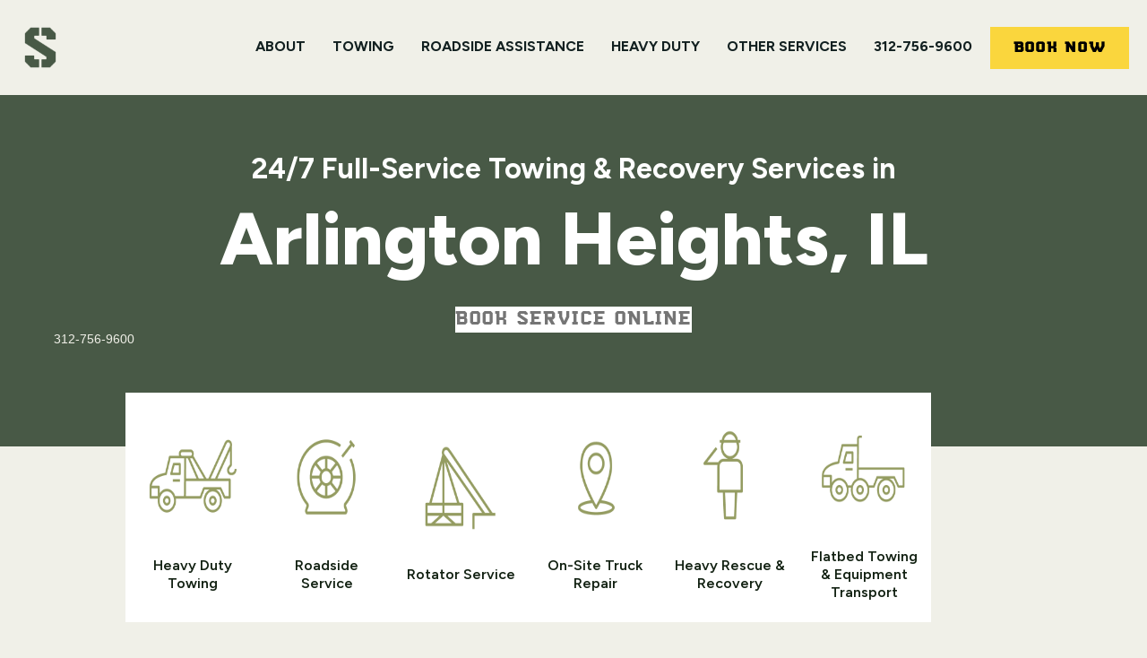

--- FILE ---
content_type: text/html; charset=UTF-8
request_url: https://sergeants-towing.com/location/arlington-heights/
body_size: 19724
content:
<!DOCTYPE html>
<html lang="en-US">
<head>
<meta charset="UTF-8" />
<meta name='viewport' content='width=device-width, initial-scale=1.0' />
<meta http-equiv='X-UA-Compatible' content='IE=edge' />
<link rel="profile" href="https://gmpg.org/xfn/11" />
<meta name='robots' content='index, follow, max-image-preview:large, max-snippet:-1, max-video-preview:-1' />

	<!-- This site is optimized with the Yoast SEO Premium plugin v20.10 (Yoast SEO v26.7) - https://yoast.com/wordpress/plugins/seo/ -->
	<title>Towing &amp; Roadside Assistance in Arlington Heights, IL</title>
	<meta name="description" content="Our 24/7 towing, recovery, and roadside services in Arlington Heights, IL include heavy duty towing, on-site truck repair, &amp; equipment transport." />
	<link rel="canonical" href="https://sergeants-towing.com/location/arlington-heights/" />
	<meta property="og:locale" content="en_US" />
	<meta property="og:type" content="article" />
	<meta property="og:title" content="Arlington Heights, IL" />
	<meta property="og:description" content="Our 24/7 towing, recovery, and roadside services in Arlington Heights, IL include heavy duty towing, on-site truck repair, &amp; equipment transport." />
	<meta property="og:url" content="https://sergeants-towing.com/location/arlington-heights/" />
	<meta property="og:site_name" content="Sergeants Towing Company" />
	<meta property="article:modified_time" content="2023-07-05T18:34:49+00:00" />
	<meta property="og:image" content="https://sergeants-towing.com/wp-content/uploads/2023/05/SERGEANTS-logo-badge-green.png" />
	<meta property="og:image:width" content="1400" />
	<meta property="og:image:height" content="1000" />
	<meta property="og:image:type" content="image/png" />
	<meta name="twitter:card" content="summary_large_image" />
	<script type="application/ld+json" class="yoast-schema-graph">{"@context":"https://schema.org","@graph":[{"@type":"WebPage","@id":"https://sergeants-towing.com/location/arlington-heights/","url":"https://sergeants-towing.com/location/arlington-heights/","name":"Towing & Roadside Assistance in Arlington Heights, IL","isPartOf":{"@id":"https://sergeants-towing.com/#website"},"datePublished":"2023-07-05T18:33:23+00:00","dateModified":"2023-07-05T18:34:49+00:00","description":"Our 24/7 towing, recovery, and roadside services in Arlington Heights, IL include heavy duty towing, on-site truck repair, & equipment transport.","breadcrumb":{"@id":"https://sergeants-towing.com/location/arlington-heights/#breadcrumb"},"inLanguage":"en-US","potentialAction":[{"@type":"ReadAction","target":["https://sergeants-towing.com/location/arlington-heights/"]}]},{"@type":"BreadcrumbList","@id":"https://sergeants-towing.com/location/arlington-heights/#breadcrumb","itemListElement":[{"@type":"ListItem","position":1,"name":"Home","item":"https://sergeants-towing.com/"},{"@type":"ListItem","position":2,"name":"Arlington Heights, IL"}]},{"@type":"WebSite","@id":"https://sergeants-towing.com/#website","url":"https://sergeants-towing.com/","name":"Sergeants Towing Company","description":"Towing &amp; Roadside Assistance in Chicago, IL","publisher":{"@id":"https://sergeants-towing.com/#organization"},"potentialAction":[{"@type":"SearchAction","target":{"@type":"EntryPoint","urlTemplate":"https://sergeants-towing.com/?s={search_term_string}"},"query-input":{"@type":"PropertyValueSpecification","valueRequired":true,"valueName":"search_term_string"}}],"inLanguage":"en-US"},{"@type":"Organization","@id":"https://sergeants-towing.com/#organization","name":"Sergeants Towing","url":"https://sergeants-towing.com/","logo":{"@type":"ImageObject","inLanguage":"en-US","@id":"https://sergeants-towing.com/#/schema/logo/image/","url":"https://sergeants-towing.com/wp-content/uploads/2023/05/SERGEANTS-logo-badge-green.png","contentUrl":"https://sergeants-towing.com/wp-content/uploads/2023/05/SERGEANTS-logo-badge-green.png","width":1400,"height":1000,"caption":"Sergeants Towing"},"image":{"@id":"https://sergeants-towing.com/#/schema/logo/image/"}}]}</script>
	<!-- / Yoast SEO Premium plugin. -->


<link rel='dns-prefetch' href='//fonts.googleapis.com' />
<link href='https://fonts.gstatic.com' crossorigin rel='preconnect' />
<link rel="alternate" type="application/rss+xml" title="Sergeants Towing Company &raquo; Feed" href="https://sergeants-towing.com/feed/" />
<link rel="alternate" type="application/rss+xml" title="Sergeants Towing Company &raquo; Comments Feed" href="https://sergeants-towing.com/comments/feed/" />
<link rel="alternate" title="oEmbed (JSON)" type="application/json+oembed" href="https://sergeants-towing.com/wp-json/oembed/1.0/embed?url=https%3A%2F%2Fsergeants-towing.com%2Flocation%2Farlington-heights%2F" />
<link rel="alternate" title="oEmbed (XML)" type="text/xml+oembed" href="https://sergeants-towing.com/wp-json/oembed/1.0/embed?url=https%3A%2F%2Fsergeants-towing.com%2Flocation%2Farlington-heights%2F&#038;format=xml" />
<link rel="preload" href="https://sergeants-towing.com/wp-content/plugins/bb-plugin/fonts/fontawesome/5.15.4/webfonts/fa-solid-900.woff2" as="font" type="font/woff2" crossorigin="anonymous">
<link rel="preload" href="https://sergeants-towing.com/wp-content/plugins/bb-plugin/fonts/fontawesome/5.15.4/webfonts/fa-regular-400.woff2" as="font" type="font/woff2" crossorigin="anonymous">
<style id='wp-img-auto-sizes-contain-inline-css'>
img:is([sizes=auto i],[sizes^="auto," i]){contain-intrinsic-size:3000px 1500px}
/*# sourceURL=wp-img-auto-sizes-contain-inline-css */
</style>
<style id='wp-emoji-styles-inline-css'>

	img.wp-smiley, img.emoji {
		display: inline !important;
		border: none !important;
		box-shadow: none !important;
		height: 1em !important;
		width: 1em !important;
		margin: 0 0.07em !important;
		vertical-align: -0.1em !important;
		background: none !important;
		padding: 0 !important;
	}
/*# sourceURL=wp-emoji-styles-inline-css */
</style>
<style id='wp-block-library-inline-css'>
:root{--wp-block-synced-color:#7a00df;--wp-block-synced-color--rgb:122,0,223;--wp-bound-block-color:var(--wp-block-synced-color);--wp-editor-canvas-background:#ddd;--wp-admin-theme-color:#007cba;--wp-admin-theme-color--rgb:0,124,186;--wp-admin-theme-color-darker-10:#006ba1;--wp-admin-theme-color-darker-10--rgb:0,107,160.5;--wp-admin-theme-color-darker-20:#005a87;--wp-admin-theme-color-darker-20--rgb:0,90,135;--wp-admin-border-width-focus:2px}@media (min-resolution:192dpi){:root{--wp-admin-border-width-focus:1.5px}}.wp-element-button{cursor:pointer}:root .has-very-light-gray-background-color{background-color:#eee}:root .has-very-dark-gray-background-color{background-color:#313131}:root .has-very-light-gray-color{color:#eee}:root .has-very-dark-gray-color{color:#313131}:root .has-vivid-green-cyan-to-vivid-cyan-blue-gradient-background{background:linear-gradient(135deg,#00d084,#0693e3)}:root .has-purple-crush-gradient-background{background:linear-gradient(135deg,#34e2e4,#4721fb 50%,#ab1dfe)}:root .has-hazy-dawn-gradient-background{background:linear-gradient(135deg,#faaca8,#dad0ec)}:root .has-subdued-olive-gradient-background{background:linear-gradient(135deg,#fafae1,#67a671)}:root .has-atomic-cream-gradient-background{background:linear-gradient(135deg,#fdd79a,#004a59)}:root .has-nightshade-gradient-background{background:linear-gradient(135deg,#330968,#31cdcf)}:root .has-midnight-gradient-background{background:linear-gradient(135deg,#020381,#2874fc)}:root{--wp--preset--font-size--normal:16px;--wp--preset--font-size--huge:42px}.has-regular-font-size{font-size:1em}.has-larger-font-size{font-size:2.625em}.has-normal-font-size{font-size:var(--wp--preset--font-size--normal)}.has-huge-font-size{font-size:var(--wp--preset--font-size--huge)}.has-text-align-center{text-align:center}.has-text-align-left{text-align:left}.has-text-align-right{text-align:right}.has-fit-text{white-space:nowrap!important}#end-resizable-editor-section{display:none}.aligncenter{clear:both}.items-justified-left{justify-content:flex-start}.items-justified-center{justify-content:center}.items-justified-right{justify-content:flex-end}.items-justified-space-between{justify-content:space-between}.screen-reader-text{border:0;clip-path:inset(50%);height:1px;margin:-1px;overflow:hidden;padding:0;position:absolute;width:1px;word-wrap:normal!important}.screen-reader-text:focus{background-color:#ddd;clip-path:none;color:#444;display:block;font-size:1em;height:auto;left:5px;line-height:normal;padding:15px 23px 14px;text-decoration:none;top:5px;width:auto;z-index:100000}html :where(.has-border-color){border-style:solid}html :where([style*=border-top-color]){border-top-style:solid}html :where([style*=border-right-color]){border-right-style:solid}html :where([style*=border-bottom-color]){border-bottom-style:solid}html :where([style*=border-left-color]){border-left-style:solid}html :where([style*=border-width]){border-style:solid}html :where([style*=border-top-width]){border-top-style:solid}html :where([style*=border-right-width]){border-right-style:solid}html :where([style*=border-bottom-width]){border-bottom-style:solid}html :where([style*=border-left-width]){border-left-style:solid}html :where(img[class*=wp-image-]){height:auto;max-width:100%}:where(figure){margin:0 0 1em}html :where(.is-position-sticky){--wp-admin--admin-bar--position-offset:var(--wp-admin--admin-bar--height,0px)}@media screen and (max-width:600px){html :where(.is-position-sticky){--wp-admin--admin-bar--position-offset:0px}}

/*# sourceURL=wp-block-library-inline-css */
</style><style id='wp-block-button-inline-css'>
.wp-block-button__link{align-content:center;box-sizing:border-box;cursor:pointer;display:inline-block;height:100%;text-align:center;word-break:break-word}.wp-block-button__link.aligncenter{text-align:center}.wp-block-button__link.alignright{text-align:right}:where(.wp-block-button__link){border-radius:9999px;box-shadow:none;padding:calc(.667em + 2px) calc(1.333em + 2px);text-decoration:none}.wp-block-button[style*=text-decoration] .wp-block-button__link{text-decoration:inherit}.wp-block-buttons>.wp-block-button.has-custom-width{max-width:none}.wp-block-buttons>.wp-block-button.has-custom-width .wp-block-button__link{width:100%}.wp-block-buttons>.wp-block-button.has-custom-font-size .wp-block-button__link{font-size:inherit}.wp-block-buttons>.wp-block-button.wp-block-button__width-25{width:calc(25% - var(--wp--style--block-gap, .5em)*.75)}.wp-block-buttons>.wp-block-button.wp-block-button__width-50{width:calc(50% - var(--wp--style--block-gap, .5em)*.5)}.wp-block-buttons>.wp-block-button.wp-block-button__width-75{width:calc(75% - var(--wp--style--block-gap, .5em)*.25)}.wp-block-buttons>.wp-block-button.wp-block-button__width-100{flex-basis:100%;width:100%}.wp-block-buttons.is-vertical>.wp-block-button.wp-block-button__width-25{width:25%}.wp-block-buttons.is-vertical>.wp-block-button.wp-block-button__width-50{width:50%}.wp-block-buttons.is-vertical>.wp-block-button.wp-block-button__width-75{width:75%}.wp-block-button.is-style-squared,.wp-block-button__link.wp-block-button.is-style-squared{border-radius:0}.wp-block-button.no-border-radius,.wp-block-button__link.no-border-radius{border-radius:0!important}:root :where(.wp-block-button .wp-block-button__link.is-style-outline),:root :where(.wp-block-button.is-style-outline>.wp-block-button__link){border:2px solid;padding:.667em 1.333em}:root :where(.wp-block-button .wp-block-button__link.is-style-outline:not(.has-text-color)),:root :where(.wp-block-button.is-style-outline>.wp-block-button__link:not(.has-text-color)){color:currentColor}:root :where(.wp-block-button .wp-block-button__link.is-style-outline:not(.has-background)),:root :where(.wp-block-button.is-style-outline>.wp-block-button__link:not(.has-background)){background-color:initial;background-image:none}
/*# sourceURL=https://sergeants-towing.com/wp-includes/blocks/button/style.min.css */
</style>
<style id='wp-block-heading-inline-css'>
h1:where(.wp-block-heading).has-background,h2:where(.wp-block-heading).has-background,h3:where(.wp-block-heading).has-background,h4:where(.wp-block-heading).has-background,h5:where(.wp-block-heading).has-background,h6:where(.wp-block-heading).has-background{padding:1.25em 2.375em}h1.has-text-align-left[style*=writing-mode]:where([style*=vertical-lr]),h1.has-text-align-right[style*=writing-mode]:where([style*=vertical-rl]),h2.has-text-align-left[style*=writing-mode]:where([style*=vertical-lr]),h2.has-text-align-right[style*=writing-mode]:where([style*=vertical-rl]),h3.has-text-align-left[style*=writing-mode]:where([style*=vertical-lr]),h3.has-text-align-right[style*=writing-mode]:where([style*=vertical-rl]),h4.has-text-align-left[style*=writing-mode]:where([style*=vertical-lr]),h4.has-text-align-right[style*=writing-mode]:where([style*=vertical-rl]),h5.has-text-align-left[style*=writing-mode]:where([style*=vertical-lr]),h5.has-text-align-right[style*=writing-mode]:where([style*=vertical-rl]),h6.has-text-align-left[style*=writing-mode]:where([style*=vertical-lr]),h6.has-text-align-right[style*=writing-mode]:where([style*=vertical-rl]){rotate:180deg}
/*# sourceURL=https://sergeants-towing.com/wp-includes/blocks/heading/style.min.css */
</style>
<style id='wp-block-list-inline-css'>
ol,ul{box-sizing:border-box}:root :where(.wp-block-list.has-background){padding:1.25em 2.375em}
/*# sourceURL=https://sergeants-towing.com/wp-includes/blocks/list/style.min.css */
</style>
<style id='wp-block-buttons-inline-css'>
.wp-block-buttons{box-sizing:border-box}.wp-block-buttons.is-vertical{flex-direction:column}.wp-block-buttons.is-vertical>.wp-block-button:last-child{margin-bottom:0}.wp-block-buttons>.wp-block-button{display:inline-block;margin:0}.wp-block-buttons.is-content-justification-left{justify-content:flex-start}.wp-block-buttons.is-content-justification-left.is-vertical{align-items:flex-start}.wp-block-buttons.is-content-justification-center{justify-content:center}.wp-block-buttons.is-content-justification-center.is-vertical{align-items:center}.wp-block-buttons.is-content-justification-right{justify-content:flex-end}.wp-block-buttons.is-content-justification-right.is-vertical{align-items:flex-end}.wp-block-buttons.is-content-justification-space-between{justify-content:space-between}.wp-block-buttons.aligncenter{text-align:center}.wp-block-buttons:not(.is-content-justification-space-between,.is-content-justification-right,.is-content-justification-left,.is-content-justification-center) .wp-block-button.aligncenter{margin-left:auto;margin-right:auto;width:100%}.wp-block-buttons[style*=text-decoration] .wp-block-button,.wp-block-buttons[style*=text-decoration] .wp-block-button__link{text-decoration:inherit}.wp-block-buttons.has-custom-font-size .wp-block-button__link{font-size:inherit}.wp-block-buttons .wp-block-button__link{width:100%}.wp-block-button.aligncenter{text-align:center}
/*# sourceURL=https://sergeants-towing.com/wp-includes/blocks/buttons/style.min.css */
</style>
<style id='wp-block-paragraph-inline-css'>
.is-small-text{font-size:.875em}.is-regular-text{font-size:1em}.is-large-text{font-size:2.25em}.is-larger-text{font-size:3em}.has-drop-cap:not(:focus):first-letter{float:left;font-size:8.4em;font-style:normal;font-weight:100;line-height:.68;margin:.05em .1em 0 0;text-transform:uppercase}body.rtl .has-drop-cap:not(:focus):first-letter{float:none;margin-left:.1em}p.has-drop-cap.has-background{overflow:hidden}:root :where(p.has-background){padding:1.25em 2.375em}:where(p.has-text-color:not(.has-link-color)) a{color:inherit}p.has-text-align-left[style*="writing-mode:vertical-lr"],p.has-text-align-right[style*="writing-mode:vertical-rl"]{rotate:180deg}
/*# sourceURL=https://sergeants-towing.com/wp-includes/blocks/paragraph/style.min.css */
</style>
<style id='global-styles-inline-css'>
:root{--wp--preset--aspect-ratio--square: 1;--wp--preset--aspect-ratio--4-3: 4/3;--wp--preset--aspect-ratio--3-4: 3/4;--wp--preset--aspect-ratio--3-2: 3/2;--wp--preset--aspect-ratio--2-3: 2/3;--wp--preset--aspect-ratio--16-9: 16/9;--wp--preset--aspect-ratio--9-16: 9/16;--wp--preset--color--black: #000000;--wp--preset--color--cyan-bluish-gray: #abb8c3;--wp--preset--color--white: #ffffff;--wp--preset--color--pale-pink: #f78da7;--wp--preset--color--vivid-red: #cf2e2e;--wp--preset--color--luminous-vivid-orange: #ff6900;--wp--preset--color--luminous-vivid-amber: #fcb900;--wp--preset--color--light-green-cyan: #7bdcb5;--wp--preset--color--vivid-green-cyan: #00d084;--wp--preset--color--pale-cyan-blue: #8ed1fc;--wp--preset--color--vivid-cyan-blue: #0693e3;--wp--preset--color--vivid-purple: #9b51e0;--wp--preset--color--fl-heading-text: #122112;--wp--preset--color--fl-body-bg: #f0f0e8;--wp--preset--color--fl-body-text: #122112;--wp--preset--color--fl-accent: #939b62;--wp--preset--color--fl-accent-hover: #eeca31;--wp--preset--color--fl-topbar-bg: #ffffff;--wp--preset--color--fl-topbar-text: #757575;--wp--preset--color--fl-topbar-link: #2b7bb9;--wp--preset--color--fl-topbar-hover: #2b7bb9;--wp--preset--color--fl-header-bg: #ffffff;--wp--preset--color--fl-header-text: #757575;--wp--preset--color--fl-header-link: #757575;--wp--preset--color--fl-header-hover: #2b7bb9;--wp--preset--color--fl-nav-bg: #ffffff;--wp--preset--color--fl-nav-link: #757575;--wp--preset--color--fl-nav-hover: #2b7bb9;--wp--preset--color--fl-content-bg: #ffffff;--wp--preset--color--fl-footer-widgets-bg: #ffffff;--wp--preset--color--fl-footer-widgets-text: #757575;--wp--preset--color--fl-footer-widgets-link: #2b7bb9;--wp--preset--color--fl-footer-widgets-hover: #2b7bb9;--wp--preset--color--fl-footer-bg: #ffffff;--wp--preset--color--fl-footer-text: #757575;--wp--preset--color--fl-footer-link: #2b7bb9;--wp--preset--color--fl-footer-hover: #2b7bb9;--wp--preset--gradient--vivid-cyan-blue-to-vivid-purple: linear-gradient(135deg,rgb(6,147,227) 0%,rgb(155,81,224) 100%);--wp--preset--gradient--light-green-cyan-to-vivid-green-cyan: linear-gradient(135deg,rgb(122,220,180) 0%,rgb(0,208,130) 100%);--wp--preset--gradient--luminous-vivid-amber-to-luminous-vivid-orange: linear-gradient(135deg,rgb(252,185,0) 0%,rgb(255,105,0) 100%);--wp--preset--gradient--luminous-vivid-orange-to-vivid-red: linear-gradient(135deg,rgb(255,105,0) 0%,rgb(207,46,46) 100%);--wp--preset--gradient--very-light-gray-to-cyan-bluish-gray: linear-gradient(135deg,rgb(238,238,238) 0%,rgb(169,184,195) 100%);--wp--preset--gradient--cool-to-warm-spectrum: linear-gradient(135deg,rgb(74,234,220) 0%,rgb(151,120,209) 20%,rgb(207,42,186) 40%,rgb(238,44,130) 60%,rgb(251,105,98) 80%,rgb(254,248,76) 100%);--wp--preset--gradient--blush-light-purple: linear-gradient(135deg,rgb(255,206,236) 0%,rgb(152,150,240) 100%);--wp--preset--gradient--blush-bordeaux: linear-gradient(135deg,rgb(254,205,165) 0%,rgb(254,45,45) 50%,rgb(107,0,62) 100%);--wp--preset--gradient--luminous-dusk: linear-gradient(135deg,rgb(255,203,112) 0%,rgb(199,81,192) 50%,rgb(65,88,208) 100%);--wp--preset--gradient--pale-ocean: linear-gradient(135deg,rgb(255,245,203) 0%,rgb(182,227,212) 50%,rgb(51,167,181) 100%);--wp--preset--gradient--electric-grass: linear-gradient(135deg,rgb(202,248,128) 0%,rgb(113,206,126) 100%);--wp--preset--gradient--midnight: linear-gradient(135deg,rgb(2,3,129) 0%,rgb(40,116,252) 100%);--wp--preset--font-size--small: 13px;--wp--preset--font-size--medium: 20px;--wp--preset--font-size--large: 36px;--wp--preset--font-size--x-large: 42px;--wp--preset--spacing--20: 0.44rem;--wp--preset--spacing--30: 0.67rem;--wp--preset--spacing--40: 1rem;--wp--preset--spacing--50: 1.5rem;--wp--preset--spacing--60: 2.25rem;--wp--preset--spacing--70: 3.38rem;--wp--preset--spacing--80: 5.06rem;--wp--preset--shadow--natural: 6px 6px 9px rgba(0, 0, 0, 0.2);--wp--preset--shadow--deep: 12px 12px 50px rgba(0, 0, 0, 0.4);--wp--preset--shadow--sharp: 6px 6px 0px rgba(0, 0, 0, 0.2);--wp--preset--shadow--outlined: 6px 6px 0px -3px rgb(255, 255, 255), 6px 6px rgb(0, 0, 0);--wp--preset--shadow--crisp: 6px 6px 0px rgb(0, 0, 0);}:where(.is-layout-flex){gap: 0.5em;}:where(.is-layout-grid){gap: 0.5em;}body .is-layout-flex{display: flex;}.is-layout-flex{flex-wrap: wrap;align-items: center;}.is-layout-flex > :is(*, div){margin: 0;}body .is-layout-grid{display: grid;}.is-layout-grid > :is(*, div){margin: 0;}:where(.wp-block-columns.is-layout-flex){gap: 2em;}:where(.wp-block-columns.is-layout-grid){gap: 2em;}:where(.wp-block-post-template.is-layout-flex){gap: 1.25em;}:where(.wp-block-post-template.is-layout-grid){gap: 1.25em;}.has-black-color{color: var(--wp--preset--color--black) !important;}.has-cyan-bluish-gray-color{color: var(--wp--preset--color--cyan-bluish-gray) !important;}.has-white-color{color: var(--wp--preset--color--white) !important;}.has-pale-pink-color{color: var(--wp--preset--color--pale-pink) !important;}.has-vivid-red-color{color: var(--wp--preset--color--vivid-red) !important;}.has-luminous-vivid-orange-color{color: var(--wp--preset--color--luminous-vivid-orange) !important;}.has-luminous-vivid-amber-color{color: var(--wp--preset--color--luminous-vivid-amber) !important;}.has-light-green-cyan-color{color: var(--wp--preset--color--light-green-cyan) !important;}.has-vivid-green-cyan-color{color: var(--wp--preset--color--vivid-green-cyan) !important;}.has-pale-cyan-blue-color{color: var(--wp--preset--color--pale-cyan-blue) !important;}.has-vivid-cyan-blue-color{color: var(--wp--preset--color--vivid-cyan-blue) !important;}.has-vivid-purple-color{color: var(--wp--preset--color--vivid-purple) !important;}.has-black-background-color{background-color: var(--wp--preset--color--black) !important;}.has-cyan-bluish-gray-background-color{background-color: var(--wp--preset--color--cyan-bluish-gray) !important;}.has-white-background-color{background-color: var(--wp--preset--color--white) !important;}.has-pale-pink-background-color{background-color: var(--wp--preset--color--pale-pink) !important;}.has-vivid-red-background-color{background-color: var(--wp--preset--color--vivid-red) !important;}.has-luminous-vivid-orange-background-color{background-color: var(--wp--preset--color--luminous-vivid-orange) !important;}.has-luminous-vivid-amber-background-color{background-color: var(--wp--preset--color--luminous-vivid-amber) !important;}.has-light-green-cyan-background-color{background-color: var(--wp--preset--color--light-green-cyan) !important;}.has-vivid-green-cyan-background-color{background-color: var(--wp--preset--color--vivid-green-cyan) !important;}.has-pale-cyan-blue-background-color{background-color: var(--wp--preset--color--pale-cyan-blue) !important;}.has-vivid-cyan-blue-background-color{background-color: var(--wp--preset--color--vivid-cyan-blue) !important;}.has-vivid-purple-background-color{background-color: var(--wp--preset--color--vivid-purple) !important;}.has-black-border-color{border-color: var(--wp--preset--color--black) !important;}.has-cyan-bluish-gray-border-color{border-color: var(--wp--preset--color--cyan-bluish-gray) !important;}.has-white-border-color{border-color: var(--wp--preset--color--white) !important;}.has-pale-pink-border-color{border-color: var(--wp--preset--color--pale-pink) !important;}.has-vivid-red-border-color{border-color: var(--wp--preset--color--vivid-red) !important;}.has-luminous-vivid-orange-border-color{border-color: var(--wp--preset--color--luminous-vivid-orange) !important;}.has-luminous-vivid-amber-border-color{border-color: var(--wp--preset--color--luminous-vivid-amber) !important;}.has-light-green-cyan-border-color{border-color: var(--wp--preset--color--light-green-cyan) !important;}.has-vivid-green-cyan-border-color{border-color: var(--wp--preset--color--vivid-green-cyan) !important;}.has-pale-cyan-blue-border-color{border-color: var(--wp--preset--color--pale-cyan-blue) !important;}.has-vivid-cyan-blue-border-color{border-color: var(--wp--preset--color--vivid-cyan-blue) !important;}.has-vivid-purple-border-color{border-color: var(--wp--preset--color--vivid-purple) !important;}.has-vivid-cyan-blue-to-vivid-purple-gradient-background{background: var(--wp--preset--gradient--vivid-cyan-blue-to-vivid-purple) !important;}.has-light-green-cyan-to-vivid-green-cyan-gradient-background{background: var(--wp--preset--gradient--light-green-cyan-to-vivid-green-cyan) !important;}.has-luminous-vivid-amber-to-luminous-vivid-orange-gradient-background{background: var(--wp--preset--gradient--luminous-vivid-amber-to-luminous-vivid-orange) !important;}.has-luminous-vivid-orange-to-vivid-red-gradient-background{background: var(--wp--preset--gradient--luminous-vivid-orange-to-vivid-red) !important;}.has-very-light-gray-to-cyan-bluish-gray-gradient-background{background: var(--wp--preset--gradient--very-light-gray-to-cyan-bluish-gray) !important;}.has-cool-to-warm-spectrum-gradient-background{background: var(--wp--preset--gradient--cool-to-warm-spectrum) !important;}.has-blush-light-purple-gradient-background{background: var(--wp--preset--gradient--blush-light-purple) !important;}.has-blush-bordeaux-gradient-background{background: var(--wp--preset--gradient--blush-bordeaux) !important;}.has-luminous-dusk-gradient-background{background: var(--wp--preset--gradient--luminous-dusk) !important;}.has-pale-ocean-gradient-background{background: var(--wp--preset--gradient--pale-ocean) !important;}.has-electric-grass-gradient-background{background: var(--wp--preset--gradient--electric-grass) !important;}.has-midnight-gradient-background{background: var(--wp--preset--gradient--midnight) !important;}.has-small-font-size{font-size: var(--wp--preset--font-size--small) !important;}.has-medium-font-size{font-size: var(--wp--preset--font-size--medium) !important;}.has-large-font-size{font-size: var(--wp--preset--font-size--large) !important;}.has-x-large-font-size{font-size: var(--wp--preset--font-size--x-large) !important;}
/*# sourceURL=global-styles-inline-css */
</style>

<style id='classic-theme-styles-inline-css'>
/*! This file is auto-generated */
.wp-block-button__link{color:#fff;background-color:#32373c;border-radius:9999px;box-shadow:none;text-decoration:none;padding:calc(.667em + 2px) calc(1.333em + 2px);font-size:1.125em}.wp-block-file__button{background:#32373c;color:#fff;text-decoration:none}
/*# sourceURL=/wp-includes/css/classic-themes.min.css */
</style>
<link rel='stylesheet' id='font-awesome-5-css' href='https://sergeants-towing.com/wp-content/plugins/bb-plugin/fonts/fontawesome/5.15.4/css/all.min.css?ver=2.10.0.5' media='all' />
<link rel='stylesheet' id='pp-jquery-fancybox-css' href='https://sergeants-towing.com/wp-content/plugins/bbpowerpack/assets/css/jquery.fancybox.min.css?ver=3.5.4' media='all' />
<link rel='stylesheet' id='fl-builder-layout-bundle-94330be9837660070cd34c0225418e64-css' href='https://sergeants-towing.com/wp-content/uploads/bb-plugin/cache/94330be9837660070cd34c0225418e64-layout-bundle.css?ver=2.10.0.5-1.5.2.1' media='all' />
<link rel='stylesheet' id='jquery-magnificpopup-css' href='https://sergeants-towing.com/wp-content/plugins/bb-plugin/css/jquery.magnificpopup.min.css?ver=2.10.0.5' media='all' />
<link rel='stylesheet' id='base-css' href='https://sergeants-towing.com/wp-content/themes/bb-theme/css/base.min.css?ver=1.7.19.1' media='all' />
<link rel='stylesheet' id='fl-automator-skin-css' href='https://sergeants-towing.com/wp-content/uploads/bb-theme/skin-696a3fc257986.css?ver=1.7.19.1' media='all' />
<link rel='stylesheet' id='fl-child-theme-css' href='https://sergeants-towing.com/wp-content/themes/bb-theme-child/style.css?ver=6.9' media='all' />
<link rel='stylesheet' id='pp-animate-css' href='https://sergeants-towing.com/wp-content/plugins/bbpowerpack/assets/css/animate.min.css?ver=3.5.1' media='all' />
<link rel='stylesheet' id='fl-builder-google-fonts-dae254749af07e9b9d53b18d462a9154-css' href='//fonts.googleapis.com/css?family=Figtree%3A700%2C400%2C500i%2C700i%2C500%2C600%2C800&#038;ver=6.9' media='all' />
<script src="https://sergeants-towing.com/wp-includes/js/jquery/jquery.min.js?ver=3.7.1" id="jquery-core-js"></script>
<script src="https://sergeants-towing.com/wp-includes/js/jquery/jquery-migrate.min.js?ver=3.4.1" id="jquery-migrate-js"></script>
<link rel="https://api.w.org/" href="https://sergeants-towing.com/wp-json/" /><link rel="alternate" title="JSON" type="application/json" href="https://sergeants-towing.com/wp-json/wp/v2/location/694" /><link rel="EditURI" type="application/rsd+xml" title="RSD" href="https://sergeants-towing.com/xmlrpc.php?rsd" />
<link rel='shortlink' href='https://sergeants-towing.com/?p=694' />
		<script>
			var bb_powerpack = {
				version: '2.40.10',
				getAjaxUrl: function() { return atob( 'aHR0cHM6Ly9zZXJnZWFudHMtdG93aW5nLmNvbS93cC1hZG1pbi9hZG1pbi1hamF4LnBocA==' ); },
				callback: function() {},
				mapMarkerData: {},
				post_id: '694',
				search_term: '',
				current_page: 'https://sergeants-towing.com/location/arlington-heights/',
				conditionals: {
					is_front_page: false,
					is_home: false,
					is_archive: false,
					current_post_type: '',
					is_tax: false,
										is_author: false,
					current_author: false,
					is_search: false,
									}
			};
		</script>
		<link rel="icon" href="https://sergeants-towing.com/wp-content/uploads/2023/04/cropped-SERGEANTS-S-logo-green-32x32.png" sizes="32x32" />
<link rel="icon" href="https://sergeants-towing.com/wp-content/uploads/2023/04/cropped-SERGEANTS-S-logo-green-192x192.png" sizes="192x192" />
<link rel="apple-touch-icon" href="https://sergeants-towing.com/wp-content/uploads/2023/04/cropped-SERGEANTS-S-logo-green-180x180.png" />
<meta name="msapplication-TileImage" content="https://sergeants-towing.com/wp-content/uploads/2023/04/cropped-SERGEANTS-S-logo-green-270x270.png" />
		<style id="wp-custom-css">
			/*  EXTRA BRAND DETAILS  */

:focus-visible {
    outline: solid #fad63d 3px !important;
/* 		outline-offset: 10px; */
		border-radius: 5px;
}

::-moz-selection { /* Code for Firefox */
  color: #122020;
  background: #fad63d;
}

::selection {
  color: #122020;
  background: #fad63d;
}		</style>
		<!-- Google tag (gtag.js) -->
<script async src="https://www.googletagmanager.com/gtag/js?id=G-R8JZ1FX7NF"></script>
<script>
  window.dataLayer = window.dataLayer || [];
  function gtag(){dataLayer.push(arguments);}
  gtag('js', new Date());

  gtag('config', 'G-R8JZ1FX7NF');
</script>
</head>
<body class="wp-singular location-template-default single single-location postid-694 wp-theme-bb-theme wp-child-theme-bb-theme-child fl-builder-2-10-0-5 fl-themer-1-5-2-1 fl-theme-1-7-19-1 fl-no-js fl-theme-builder-footer fl-theme-builder-footer-footer fl-theme-builder-singular fl-theme-builder-singular-service-copy-2 fl-theme-builder-header fl-theme-builder-header-main-nav fl-framework-base fl-preset-default fl-full-width fl-search-active" itemscope="itemscope" itemtype="https://schema.org/WebPage">
<a aria-label="Skip to content" class="fl-screen-reader-text" href="#fl-main-content">Skip to content</a><div class="fl-page">
	<header class="fl-builder-content fl-builder-content-1341 fl-builder-global-templates-locked" data-post-id="1341" data-type="header" data-sticky="0" data-sticky-on="" data-sticky-breakpoint="medium" data-shrink="0" data-overlay="0" data-overlay-bg="transparent" data-shrink-image-height="50px" role="banner" itemscope="itemscope" itemtype="http://schema.org/WPHeader"><div class="fl-row fl-row-full-width fl-row-bg-color fl-node-9r24hpvs876m fl-row-custom-height fl-row-align-center" data-node="9r24hpvs876m">
	<div class="fl-row-content-wrap">
						<div class="fl-row-content fl-row-full-width fl-node-content">
		
<div class="fl-col-group fl-node-rwpxujfyqt9b" data-node="rwpxujfyqt9b">
			<div class="fl-col fl-node-3pxwsv547rk1 fl-col-bg-color fl-col-has-cols" data-node="3pxwsv547rk1">
	<div class="fl-col-content fl-node-content">
<div class="fl-col-group fl-node-9edtf5z12jhi fl-col-group-nested fl-col-group-equal-height fl-col-group-align-center fl-col-group-custom-width" data-node="9edtf5z12jhi">
			<div class="fl-col fl-node-aubp63n1tjrh fl-col-bg-color fl-col-small fl-col-small-custom-width" data-node="aubp63n1tjrh">
	<div class="fl-col-content fl-node-content"><div class="fl-module fl-module-photo fl-node-kehjc147b3gw" data-node="kehjc147b3gw">
	<div class="fl-module-content fl-node-content">
		<div role="figure" class="fl-photo fl-photo-align-left" itemscope itemtype="https://schema.org/ImageObject">
	<div class="fl-photo-content fl-photo-img-png">
				<a href="https://sergeants-towing.com/" target="_self" itemprop="url">
				<img loading="lazy" decoding="async" class="fl-photo-img wp-image-577 size-full" src="https://sergeants-towing.com/wp-content/uploads/2023/03/SERGEANTS-S-logo-armygreen.png" alt="SERGEANTS-S-logo-armygreen" height="1200" width="1200" title="SERGEANTS-S-logo-armygreen"  data-no-lazy="1" itemprop="image" srcset="https://sergeants-towing.com/wp-content/uploads/2023/03/SERGEANTS-S-logo-armygreen.png 1200w, https://sergeants-towing.com/wp-content/uploads/2023/03/SERGEANTS-S-logo-armygreen-300x300.png 300w, https://sergeants-towing.com/wp-content/uploads/2023/03/SERGEANTS-S-logo-armygreen-1024x1024.png 1024w, https://sergeants-towing.com/wp-content/uploads/2023/03/SERGEANTS-S-logo-armygreen-150x150.png 150w, https://sergeants-towing.com/wp-content/uploads/2023/03/SERGEANTS-S-logo-armygreen-768x768.png 768w" sizes="auto, (max-width: 1200px) 100vw, 1200px" />
				</a>
					</div>
	</div>
	</div>
</div>
</div>
</div>
			<div class="fl-col fl-node-19logpkmhbx5 fl-col-bg-color fl-col-small-custom-width" data-node="19logpkmhbx5">
	<div class="fl-col-content fl-node-content"><div id="sergeants-main-menu" class="fl-module fl-module-pp-advanced-menu fl-node-mri629q80vhb" data-node="mri629q80vhb">
	<div class="fl-module-content fl-node-content">
					<div class="pp-advanced-menu-mobile">
			<button class="pp-advanced-menu-mobile-toggle hamburger" tabindex="0" aria-label="Menu" aria-expanded="false">
				<div class="pp-hamburger"><div class="pp-hamburger-box"><div class="pp-hamburger-inner"></div></div></div>			</button>
			</div>
			<div class="pp-advanced-menu pp-advanced-menu-accordion-collapse pp-menu-default pp-menu-align-right pp-menu-position-below">
   	   	<div class="pp-clear"></div>
	<nav class="pp-menu-nav" aria-label="Menu" itemscope="itemscope" itemtype="https://schema.org/SiteNavigationElement">
		<ul id="menu-main-menu" class="menu pp-advanced-menu-horizontal pp-toggle-none"><li id="menu-item-246" class="about-desktop-menu-item desktop-menu-item menu-item menu-item-type-custom menu-item-object-custom"><a href="#"><span class="menu-item-text">ABOUT</span></a></li><li id="menu-item-65" class="mobile-menu-item menu-item menu-item-type-post_type menu-item-object-page menu-item-has-children pp-has-submenu"><div class="pp-has-submenu-container"><a href="https://sergeants-towing.com/about/"><span class="menu-item-text">About<span class="pp-menu-toggle" tabindex="0" aria-expanded="false" aria-label="About: submenu" role="button"></span></span></a></div><ul class="sub-menu">	<li id="menu-item-532" class="menu-item menu-item-type-post_type menu-item-object-page"><a href="https://sergeants-towing.com/coverage-areas/"><span class="menu-item-text">Coverage Areas</span></a></li>	<li id="menu-item-104" class="menu-item menu-item-type-custom menu-item-object-custom"><a href="https://sergeants-towing.com/about#jobs"><span class="menu-item-text">Job Openings</span></a></li>	<li id="menu-item-105" class="menu-item menu-item-type-custom menu-item-object-custom"><a href="https://sergeants-towing.com/about#reviews"><span class="menu-item-text">Reviews</span></a></li>	<li id="menu-item-108" class="menu-item menu-item-type-custom menu-item-object-custom"><a href="https://sergeants-towing.com/about#contact"><span class="menu-item-text">Contact Us</span></a></li></ul></li><li id="menu-item-247" class="desktop-menu-item towing-desktop-menu-item menu-item menu-item-type-custom menu-item-object-custom"><a href="#"><span class="menu-item-text">TOWING</span></a></li><li id="menu-item-116" class="mobile-menu-item menu-item menu-item-type-custom menu-item-object-custom menu-item-has-children pp-has-submenu"><div class="pp-has-submenu-container"><a href="#"><span class="menu-item-text">Towing<span class="pp-menu-toggle" tabindex="0" aria-expanded="false" aria-label="Towing: submenu" role="button"></span></span></a></div><ul class="sub-menu">	<li id="menu-item-634" class="menu-item menu-item-type-post_type menu-item-object-service"><a href="https://sergeants-towing.com/service/heavy-duty-towing/"><span class="menu-item-text">Heavy Duty Towing</span></a></li>	<li id="menu-item-635" class="menu-item menu-item-type-post_type menu-item-object-service"><a href="https://sergeants-towing.com/service/medium-duty-towing-wrecker-service/"><span class="menu-item-text">Medium Duty Towing</span></a></li>	<li id="menu-item-636" class="menu-item menu-item-type-post_type menu-item-object-service"><a href="https://sergeants-towing.com/service/light-duty-towing/"><span class="menu-item-text">Light Duty Towing</span></a></li>	<li id="menu-item-637" class="menu-item menu-item-type-post_type menu-item-object-service"><a href="https://sergeants-towing.com/service/motorcycle-towing/"><span class="menu-item-text">Motorcycle Towing</span></a></li>	<li id="menu-item-638" class="menu-item menu-item-type-post_type menu-item-object-service"><a href="https://sergeants-towing.com/service/low-clearance-towing/"><span class="menu-item-text">Low Clearance Tow Truck Services</span></a></li>	<li id="menu-item-639" class="menu-item menu-item-type-post_type menu-item-object-service"><a href="https://sergeants-towing.com/service/flatbed-towing-service/"><span class="menu-item-text">Flatbed Towing Service</span></a></li>	<li id="menu-item-640" class="menu-item menu-item-type-post_type menu-item-object-service"><a href="https://sergeants-towing.com/service/relocation-towing/"><span class="menu-item-text">Relocation Towing</span></a></li>	<li id="menu-item-641" class="menu-item menu-item-type-post_type menu-item-object-service"><a href="https://sergeants-towing.com/service/heavy-equipment-transport/"><span class="menu-item-text">Heavy Equipment Transport</span></a></li></ul></li><li id="menu-item-248" class="desktop-menu-item roadside-assistance-desktop-menu-item menu-item menu-item-type-custom menu-item-object-custom"><a href="#"><span class="menu-item-text">ROADSIDE ASSISTANCE</span></a></li><li id="menu-item-153" class="mobile-menu-item menu-item menu-item-type-custom menu-item-object-custom menu-item-has-children pp-has-submenu"><div class="pp-has-submenu-container"><a href="#"><span class="menu-item-text">Roadside Assistance<span class="pp-menu-toggle" tabindex="0" aria-expanded="false" aria-label="Roadside Assistance: submenu" role="button"></span></span></a></div><ul class="sub-menu">	<li id="menu-item-1346" class="menu-item menu-item-type-post_type menu-item-object-service"><a href="https://sergeants-towing.com/service/mobile-truck-trailer-repair/"><span class="menu-item-text">Mobile Truck &#038; Trailer Repair</span></a></li>	<li id="menu-item-643" class="menu-item menu-item-type-post_type menu-item-object-service"><a href="https://sergeants-towing.com/service/roadside-assistance/"><span class="menu-item-text">Mobile Roadside Service</span></a></li>	<li id="menu-item-644" class="menu-item menu-item-type-post_type menu-item-object-service"><a href="https://sergeants-towing.com/service/battery-service-jumpstart/"><span class="menu-item-text">Battery Service &#038; Jump Start</span></a></li>	<li id="menu-item-645" class="menu-item menu-item-type-post_type menu-item-object-service"><a href="https://sergeants-towing.com/service/tire-change/"><span class="menu-item-text">Mobile Flat Tire Repair</span></a></li>	<li id="menu-item-646" class="menu-item menu-item-type-post_type menu-item-object-service"><a href="https://sergeants-towing.com/service/lock-outs/"><span class="menu-item-text">Lock Out Assistance</span></a></li>	<li id="menu-item-647" class="menu-item menu-item-type-post_type menu-item-object-service"><a href="https://sergeants-towing.com/service/fuel-delivery-priming/"><span class="menu-item-text">Fuel Delivery &#038; Priming</span></a></li>	<li id="menu-item-648" class="menu-item menu-item-type-post_type menu-item-object-service"><a href="https://sergeants-towing.com/service/rotator-service/"><span class="menu-item-text">Winching &#038; Recovery</span></a></li></ul></li><li id="menu-item-383" class="heavy-duty-desktop-menu-item desktop-menu-item menu-item menu-item-type-custom menu-item-object-custom"><a href="#"><span class="menu-item-text">HEAVY DUTY</span></a></li><li id="menu-item-384" class="mobile-menu-item menu-item menu-item-type-custom menu-item-object-custom menu-item-has-children pp-has-submenu"><div class="pp-has-submenu-container"><a href="#"><span class="menu-item-text">Heavy Duty<span class="pp-menu-toggle" tabindex="0" aria-expanded="false" aria-label="Heavy Duty: submenu" role="button"></span></span></a></div><ul class="sub-menu">	<li id="menu-item-649" class="menu-item menu-item-type-post_type menu-item-object-service"><a href="https://sergeants-towing.com/service/heavy-duty-towing/"><span class="menu-item-text">Heavy Duty Towing</span></a></li>	<li id="menu-item-386" class="menu-item menu-item-type-post_type menu-item-object-service"><a href="https://sergeants-towing.com/service/recovery-heavy-rescue/"><span class="menu-item-text">Recovery Heavy Rescue</span></a></li>	<li id="menu-item-385" class="menu-item menu-item-type-post_type menu-item-object-service"><a href="https://sergeants-towing.com/service/load-shifts-cargo-transfers/"><span class="menu-item-text">Load Shifts &#038; Cargo Transfer</span></a></li>	<li id="menu-item-388" class="menu-item menu-item-type-post_type menu-item-object-service"><a href="https://sergeants-towing.com/service/rotator-service/"><span class="menu-item-text">Rotator &#038; Winching Service</span></a></li>	<li id="menu-item-390" class="menu-item menu-item-type-post_type menu-item-object-service"><a href="https://sergeants-towing.com/service/semi-truck-decking-un-decking/"><span class="menu-item-text">Semi Truck Decking &#038; Un-Decking</span></a></li>	<li id="menu-item-650" class="menu-item menu-item-type-post_type menu-item-object-service"><a href="https://sergeants-towing.com/service/reefer-trailer-repair/"><span class="menu-item-text">Reefer/Trailer Repair</span></a></li>	<li id="menu-item-651" class="menu-item menu-item-type-post_type menu-item-object-service"><a href="https://sergeants-towing.com/service/mobile-tire-service/"><span class="menu-item-text">Mobile Tire Service</span></a></li>	<li id="menu-item-652" class="menu-item menu-item-type-post_type menu-item-object-service"><a href="https://sergeants-towing.com/service/truck-trailer-repair-facility/"><span class="menu-item-text">Truck and Trailer Repair</span></a></li></ul></li><li id="menu-item-249" class="desktop-menu-item other-services-desktop-menu-item menu-item menu-item-type-custom menu-item-object-custom"><a href="#"><span class="menu-item-text">OTHER SERVICES</span></a></li><li id="menu-item-167" class="mobile-menu-item menu-item menu-item-type-custom menu-item-object-custom menu-item-has-children pp-has-submenu"><div class="pp-has-submenu-container"><a href="#"><span class="menu-item-text">Other Services<span class="pp-menu-toggle" tabindex="0" aria-expanded="false" aria-label="Other Services: submenu" role="button"></span></span></a></div><ul class="sub-menu">	<li id="menu-item-653" class="menu-item menu-item-type-post_type menu-item-object-service"><a href="https://sergeants-towing.com/service/semi-truck-decking-un-decking/"><span class="menu-item-text">Semi Truck Decking &#038; Un-Decking</span></a></li>	<li id="menu-item-654" class="menu-item menu-item-type-post_type menu-item-object-service"><a href="https://sergeants-towing.com/service/rotator-service/"><span class="menu-item-text">Rotator Services (50/75 Ton)</span></a></li>	<li id="menu-item-655" class="menu-item menu-item-type-post_type menu-item-object-service"><a href="https://sergeants-towing.com/service/load-shifts-cargo-transfers/"><span class="menu-item-text">Cargo Load Shifts &#038; Transfers</span></a></li>	<li id="menu-item-656" class="menu-item menu-item-type-post_type menu-item-object-service"><a href="https://sergeants-towing.com/service/heavy-equipment-transport/"><span class="menu-item-text">Heavy Equipment Transport</span></a></li>	<li id="menu-item-657" class="menu-item menu-item-type-post_type menu-item-object-service"><a href="https://sergeants-towing.com/service/equipment-machinery-recovery/"><span class="menu-item-text">Equipment &#038; Machinery Recovery</span></a></li>	<li id="menu-item-658" class="menu-item menu-item-type-post_type menu-item-object-service"><a href="https://sergeants-towing.com/service/mobile-truck-trailer-repair/"><span class="menu-item-text">Mobile Truck &#038; Trailer Repair</span></a></li>	<li id="menu-item-659" class="menu-item menu-item-type-post_type menu-item-object-service"><a href="https://sergeants-towing.com/service/rotator-service/"><span class="menu-item-text">Heavy Duty Winching &#038; Recovery</span></a></li>	<li id="menu-item-660" class="menu-item menu-item-type-post_type menu-item-object-service"><a href="https://sergeants-towing.com/service/accident-recovery-services/"><span class="menu-item-text">Accident Recovery Services</span></a></li>	<li id="menu-item-661" class="menu-item menu-item-type-post_type menu-item-object-service"><a href="https://sergeants-towing.com/service/truck-trailer-repair-facility/"><span class="menu-item-text">Comprehensive Truck &#038; Trailer Repair</span></a></li>	<li id="menu-item-662" class="menu-item menu-item-type-post_type menu-item-object-service"><a href="https://sergeants-towing.com/service/hydraulic-hose-fitting/"><span class="menu-item-text">Hydraulic Hose and Fittings</span></a></li>	<li id="menu-item-663" class="menu-item menu-item-type-post_type menu-item-object-service"><a href="https://sergeants-towing.com/service/contaminated-fuel-extraction/"><span class="menu-item-text">Contaminated Fuel Extraction</span></a></li>	<li id="menu-item-664" class="menu-item menu-item-type-post_type menu-item-object-service"><a href="https://sergeants-towing.com/service/environmental-cleanup/"><span class="menu-item-text">Environmental Cleanup</span></a></li>	<li id="menu-item-665" class="menu-item menu-item-type-post_type menu-item-object-service"><a href="https://sergeants-towing.com/service/illinois-highways/"><span class="menu-item-text">Illinois Highways Roadside Assistance</span></a></li></ul></li><li id="menu-item-193" class="menu-item menu-item-type-custom menu-item-object-custom"><a href="tel:312-756-9600"><span class="menu-item-text">312-756-9600</span></a></li><li id="menu-item-194" class="menu-item menu-item-type-custom menu-item-object-custom"><a href="/book-service"><span class="menu-item-text">BOOK NOW</span></a></li></ul>	</nav>
</div>
<script type="text/html" id="pp-menu-mri629q80vhb"><div class="pp-advanced-menu pp-advanced-menu-accordion-collapse full-screen pp-menu-position-below">
	<div class="pp-clear"></div>
	<nav class="pp-menu-nav pp-menu-overlay pp-overlay-slide-down" aria-label="Menu" itemscope="itemscope" itemtype="https://schema.org/SiteNavigationElement">
		<div class="pp-menu-close-btn"></div>
		<ul id="menu-main-menu-1" class="menu pp-advanced-menu-horizontal pp-toggle-none"><li id="menu-item-246" class="about-desktop-menu-item desktop-menu-item menu-item menu-item-type-custom menu-item-object-custom"><a href="#"><span class="menu-item-text">ABOUT</span></a></li><li id="menu-item-65" class="mobile-menu-item menu-item menu-item-type-post_type menu-item-object-page menu-item-has-children pp-has-submenu"><div class="pp-has-submenu-container"><a href="https://sergeants-towing.com/about/"><span class="menu-item-text">About<span class="pp-menu-toggle" tabindex="0" aria-expanded="false" aria-label="About: submenu" role="button"></span></span></a></div><ul class="sub-menu">	<li id="menu-item-532" class="menu-item menu-item-type-post_type menu-item-object-page"><a href="https://sergeants-towing.com/coverage-areas/"><span class="menu-item-text">Coverage Areas</span></a></li>	<li id="menu-item-104" class="menu-item menu-item-type-custom menu-item-object-custom"><a href="https://sergeants-towing.com/about#jobs"><span class="menu-item-text">Job Openings</span></a></li>	<li id="menu-item-105" class="menu-item menu-item-type-custom menu-item-object-custom"><a href="https://sergeants-towing.com/about#reviews"><span class="menu-item-text">Reviews</span></a></li>	<li id="menu-item-108" class="menu-item menu-item-type-custom menu-item-object-custom"><a href="https://sergeants-towing.com/about#contact"><span class="menu-item-text">Contact Us</span></a></li></ul></li><li id="menu-item-247" class="desktop-menu-item towing-desktop-menu-item menu-item menu-item-type-custom menu-item-object-custom"><a href="#"><span class="menu-item-text">TOWING</span></a></li><li id="menu-item-116" class="mobile-menu-item menu-item menu-item-type-custom menu-item-object-custom menu-item-has-children pp-has-submenu"><div class="pp-has-submenu-container"><a href="#"><span class="menu-item-text">Towing<span class="pp-menu-toggle" tabindex="0" aria-expanded="false" aria-label="Towing: submenu" role="button"></span></span></a></div><ul class="sub-menu">	<li id="menu-item-634" class="menu-item menu-item-type-post_type menu-item-object-service"><a href="https://sergeants-towing.com/service/heavy-duty-towing/"><span class="menu-item-text">Heavy Duty Towing</span></a></li>	<li id="menu-item-635" class="menu-item menu-item-type-post_type menu-item-object-service"><a href="https://sergeants-towing.com/service/medium-duty-towing-wrecker-service/"><span class="menu-item-text">Medium Duty Towing</span></a></li>	<li id="menu-item-636" class="menu-item menu-item-type-post_type menu-item-object-service"><a href="https://sergeants-towing.com/service/light-duty-towing/"><span class="menu-item-text">Light Duty Towing</span></a></li>	<li id="menu-item-637" class="menu-item menu-item-type-post_type menu-item-object-service"><a href="https://sergeants-towing.com/service/motorcycle-towing/"><span class="menu-item-text">Motorcycle Towing</span></a></li>	<li id="menu-item-638" class="menu-item menu-item-type-post_type menu-item-object-service"><a href="https://sergeants-towing.com/service/low-clearance-towing/"><span class="menu-item-text">Low Clearance Tow Truck Services</span></a></li>	<li id="menu-item-639" class="menu-item menu-item-type-post_type menu-item-object-service"><a href="https://sergeants-towing.com/service/flatbed-towing-service/"><span class="menu-item-text">Flatbed Towing Service</span></a></li>	<li id="menu-item-640" class="menu-item menu-item-type-post_type menu-item-object-service"><a href="https://sergeants-towing.com/service/relocation-towing/"><span class="menu-item-text">Relocation Towing</span></a></li>	<li id="menu-item-641" class="menu-item menu-item-type-post_type menu-item-object-service"><a href="https://sergeants-towing.com/service/heavy-equipment-transport/"><span class="menu-item-text">Heavy Equipment Transport</span></a></li></ul></li><li id="menu-item-248" class="desktop-menu-item roadside-assistance-desktop-menu-item menu-item menu-item-type-custom menu-item-object-custom"><a href="#"><span class="menu-item-text">ROADSIDE ASSISTANCE</span></a></li><li id="menu-item-153" class="mobile-menu-item menu-item menu-item-type-custom menu-item-object-custom menu-item-has-children pp-has-submenu"><div class="pp-has-submenu-container"><a href="#"><span class="menu-item-text">Roadside Assistance<span class="pp-menu-toggle" tabindex="0" aria-expanded="false" aria-label="Roadside Assistance: submenu" role="button"></span></span></a></div><ul class="sub-menu">	<li id="menu-item-1346" class="menu-item menu-item-type-post_type menu-item-object-service"><a href="https://sergeants-towing.com/service/mobile-truck-trailer-repair/"><span class="menu-item-text">Mobile Truck &#038; Trailer Repair</span></a></li>	<li id="menu-item-643" class="menu-item menu-item-type-post_type menu-item-object-service"><a href="https://sergeants-towing.com/service/roadside-assistance/"><span class="menu-item-text">Mobile Roadside Service</span></a></li>	<li id="menu-item-644" class="menu-item menu-item-type-post_type menu-item-object-service"><a href="https://sergeants-towing.com/service/battery-service-jumpstart/"><span class="menu-item-text">Battery Service &#038; Jump Start</span></a></li>	<li id="menu-item-645" class="menu-item menu-item-type-post_type menu-item-object-service"><a href="https://sergeants-towing.com/service/tire-change/"><span class="menu-item-text">Mobile Flat Tire Repair</span></a></li>	<li id="menu-item-646" class="menu-item menu-item-type-post_type menu-item-object-service"><a href="https://sergeants-towing.com/service/lock-outs/"><span class="menu-item-text">Lock Out Assistance</span></a></li>	<li id="menu-item-647" class="menu-item menu-item-type-post_type menu-item-object-service"><a href="https://sergeants-towing.com/service/fuel-delivery-priming/"><span class="menu-item-text">Fuel Delivery &#038; Priming</span></a></li>	<li id="menu-item-648" class="menu-item menu-item-type-post_type menu-item-object-service"><a href="https://sergeants-towing.com/service/rotator-service/"><span class="menu-item-text">Winching &#038; Recovery</span></a></li></ul></li><li id="menu-item-383" class="heavy-duty-desktop-menu-item desktop-menu-item menu-item menu-item-type-custom menu-item-object-custom"><a href="#"><span class="menu-item-text">HEAVY DUTY</span></a></li><li id="menu-item-384" class="mobile-menu-item menu-item menu-item-type-custom menu-item-object-custom menu-item-has-children pp-has-submenu"><div class="pp-has-submenu-container"><a href="#"><span class="menu-item-text">Heavy Duty<span class="pp-menu-toggle" tabindex="0" aria-expanded="false" aria-label="Heavy Duty: submenu" role="button"></span></span></a></div><ul class="sub-menu">	<li id="menu-item-649" class="menu-item menu-item-type-post_type menu-item-object-service"><a href="https://sergeants-towing.com/service/heavy-duty-towing/"><span class="menu-item-text">Heavy Duty Towing</span></a></li>	<li id="menu-item-386" class="menu-item menu-item-type-post_type menu-item-object-service"><a href="https://sergeants-towing.com/service/recovery-heavy-rescue/"><span class="menu-item-text">Recovery Heavy Rescue</span></a></li>	<li id="menu-item-385" class="menu-item menu-item-type-post_type menu-item-object-service"><a href="https://sergeants-towing.com/service/load-shifts-cargo-transfers/"><span class="menu-item-text">Load Shifts &#038; Cargo Transfer</span></a></li>	<li id="menu-item-388" class="menu-item menu-item-type-post_type menu-item-object-service"><a href="https://sergeants-towing.com/service/rotator-service/"><span class="menu-item-text">Rotator &#038; Winching Service</span></a></li>	<li id="menu-item-390" class="menu-item menu-item-type-post_type menu-item-object-service"><a href="https://sergeants-towing.com/service/semi-truck-decking-un-decking/"><span class="menu-item-text">Semi Truck Decking &#038; Un-Decking</span></a></li>	<li id="menu-item-650" class="menu-item menu-item-type-post_type menu-item-object-service"><a href="https://sergeants-towing.com/service/reefer-trailer-repair/"><span class="menu-item-text">Reefer/Trailer Repair</span></a></li>	<li id="menu-item-651" class="menu-item menu-item-type-post_type menu-item-object-service"><a href="https://sergeants-towing.com/service/mobile-tire-service/"><span class="menu-item-text">Mobile Tire Service</span></a></li>	<li id="menu-item-652" class="menu-item menu-item-type-post_type menu-item-object-service"><a href="https://sergeants-towing.com/service/truck-trailer-repair-facility/"><span class="menu-item-text">Truck and Trailer Repair</span></a></li></ul></li><li id="menu-item-249" class="desktop-menu-item other-services-desktop-menu-item menu-item menu-item-type-custom menu-item-object-custom"><a href="#"><span class="menu-item-text">OTHER SERVICES</span></a></li><li id="menu-item-167" class="mobile-menu-item menu-item menu-item-type-custom menu-item-object-custom menu-item-has-children pp-has-submenu"><div class="pp-has-submenu-container"><a href="#"><span class="menu-item-text">Other Services<span class="pp-menu-toggle" tabindex="0" aria-expanded="false" aria-label="Other Services: submenu" role="button"></span></span></a></div><ul class="sub-menu">	<li id="menu-item-653" class="menu-item menu-item-type-post_type menu-item-object-service"><a href="https://sergeants-towing.com/service/semi-truck-decking-un-decking/"><span class="menu-item-text">Semi Truck Decking &#038; Un-Decking</span></a></li>	<li id="menu-item-654" class="menu-item menu-item-type-post_type menu-item-object-service"><a href="https://sergeants-towing.com/service/rotator-service/"><span class="menu-item-text">Rotator Services (50/75 Ton)</span></a></li>	<li id="menu-item-655" class="menu-item menu-item-type-post_type menu-item-object-service"><a href="https://sergeants-towing.com/service/load-shifts-cargo-transfers/"><span class="menu-item-text">Cargo Load Shifts &#038; Transfers</span></a></li>	<li id="menu-item-656" class="menu-item menu-item-type-post_type menu-item-object-service"><a href="https://sergeants-towing.com/service/heavy-equipment-transport/"><span class="menu-item-text">Heavy Equipment Transport</span></a></li>	<li id="menu-item-657" class="menu-item menu-item-type-post_type menu-item-object-service"><a href="https://sergeants-towing.com/service/equipment-machinery-recovery/"><span class="menu-item-text">Equipment &#038; Machinery Recovery</span></a></li>	<li id="menu-item-658" class="menu-item menu-item-type-post_type menu-item-object-service"><a href="https://sergeants-towing.com/service/mobile-truck-trailer-repair/"><span class="menu-item-text">Mobile Truck &#038; Trailer Repair</span></a></li>	<li id="menu-item-659" class="menu-item menu-item-type-post_type menu-item-object-service"><a href="https://sergeants-towing.com/service/rotator-service/"><span class="menu-item-text">Heavy Duty Winching &#038; Recovery</span></a></li>	<li id="menu-item-660" class="menu-item menu-item-type-post_type menu-item-object-service"><a href="https://sergeants-towing.com/service/accident-recovery-services/"><span class="menu-item-text">Accident Recovery Services</span></a></li>	<li id="menu-item-661" class="menu-item menu-item-type-post_type menu-item-object-service"><a href="https://sergeants-towing.com/service/truck-trailer-repair-facility/"><span class="menu-item-text">Comprehensive Truck &#038; Trailer Repair</span></a></li>	<li id="menu-item-662" class="menu-item menu-item-type-post_type menu-item-object-service"><a href="https://sergeants-towing.com/service/hydraulic-hose-fitting/"><span class="menu-item-text">Hydraulic Hose and Fittings</span></a></li>	<li id="menu-item-663" class="menu-item menu-item-type-post_type menu-item-object-service"><a href="https://sergeants-towing.com/service/contaminated-fuel-extraction/"><span class="menu-item-text">Contaminated Fuel Extraction</span></a></li>	<li id="menu-item-664" class="menu-item menu-item-type-post_type menu-item-object-service"><a href="https://sergeants-towing.com/service/environmental-cleanup/"><span class="menu-item-text">Environmental Cleanup</span></a></li>	<li id="menu-item-665" class="menu-item menu-item-type-post_type menu-item-object-service"><a href="https://sergeants-towing.com/service/illinois-highways/"><span class="menu-item-text">Illinois Highways Roadside Assistance</span></a></li></ul></li><li id="menu-item-193" class="menu-item menu-item-type-custom menu-item-object-custom"><a href="tel:312-756-9600"><span class="menu-item-text">312-756-9600</span></a></li><li id="menu-item-194" class="menu-item menu-item-type-custom menu-item-object-custom"><a href="/book-service"><span class="menu-item-text">BOOK NOW</span></a></li></ul>	</nav>
</div>
</script>	</div>
</div>
</div>
</div>
	</div>
</div>
</div>
	</div>

<div class="fl-col-group fl-node-jptk7chuvly9 fl-col-group-custom-width" data-node="jptk7chuvly9">
			<div class="fl-col fl-node-73h8r4jmkfnq fl-col-bg-color fl-col-small-custom-width fl-visible-medium fl-visible-mobile" data-node="73h8r4jmkfnq">
	<div class="fl-col-content fl-node-content"><div class="fl-module fl-module-button fl-node-owbxg5czmp0q fl-visible-medium fl-visible-mobile" data-node="owbxg5czmp0q">
	<div class="fl-module-content fl-node-content">
		<div class="fl-button-wrap fl-button-width-full fl-button-center">
			<a href="https://sergeants-towing.com/book-service"  target="_blank" rel="noopener"   class="fl-button"  rel="noopener" >
							<span class="fl-button-text">BOOK SERVICE ONLINE</span>
					</a>
</div>
	</div>
</div>
</div>
</div>
	</div>
		</div>
	</div>
</div>
</header>	<div id="fl-main-content" class="fl-page-content" itemprop="mainContentOfPage" role="main">

		<div class="fl-builder-content fl-builder-content-432 fl-builder-global-templates-locked" data-post-id="432"><div class="fl-row fl-row-full-width fl-row-bg-none fl-node-69uxpvhdy2f4 fl-row-default-height fl-row-align-center subnav-about subnav-container" data-node="69uxpvhdy2f4">
	<div class="fl-row-content-wrap">
						<div class="fl-row-content fl-row-fixed-width fl-node-content">
		
<div class="fl-col-group fl-node-9wbxtm73h861" data-node="9wbxtm73h861">
			<div class="fl-col fl-node-w6g0pfn5zkm4 fl-col-bg-color fl-col-has-cols" data-node="w6g0pfn5zkm4">
	<div class="fl-col-content fl-node-content"><div class="fl-module fl-module-rich-text fl-node-l52o3zeqg6xj subnav-heading" data-node="l52o3zeqg6xj">
	<div class="fl-module-content fl-node-content">
		<div class="fl-rich-text">
	<p>COVERING ALL OF CHICAGOLAND</p>
</div>
	</div>
</div>

<div class="fl-col-group fl-node-83lmp7ki9bsx fl-col-group-nested" data-node="83lmp7ki9bsx">
			<div class="fl-col fl-node-sre5qt09bjg2 fl-col-bg-color fl-col-small" data-node="sre5qt09bjg2">
	<div class="fl-col-content fl-node-content"><div class="fl-module fl-module-pp-advanced-menu fl-node-47q3eal6husm" data-node="47q3eal6husm">
	<div class="fl-module-content fl-node-content">
		<div class="pp-advanced-menu pp-advanced-menu-accordion-collapse pp-menu-default pp-menu-align-left pp-menu-position-below">
   				<div class="pp-advanced-menu-mobile">
			<button class="pp-advanced-menu-mobile-toggle hamburger" tabindex="0" aria-label="Menu" aria-expanded="false">
				<div class="pp-hamburger"><div class="pp-hamburger-box"><div class="pp-hamburger-inner"></div></div></div>			</button>
			</div>
			   	<div class="pp-clear"></div>
	<nav class="pp-menu-nav" aria-label="Menu" itemscope="itemscope" itemtype="https://schema.org/SiteNavigationElement">
		<ul id="menu-about-subnav-col-1" class="menu pp-advanced-menu-vertical pp-toggle-arrows"><li id="menu-item-302" class="menu-item menu-item-type-post_type menu-item-object-page"><a href="https://sergeants-towing.com/about/"><span class="menu-item-text">About Us</span></a></li><li id="menu-item-533" class="menu-item menu-item-type-post_type menu-item-object-page"><a href="https://sergeants-towing.com/coverage-areas/"><span class="menu-item-text">Coverage Areas</span></a></li><li id="menu-item-255" class="menu-item menu-item-type-custom menu-item-object-custom"><a href="https://sergeants-towing.com/about#jobs"><span class="menu-item-text">Job Openings</span></a></li><li id="menu-item-256" class="menu-item menu-item-type-custom menu-item-object-custom"><a href="https://sergeants-towing.com/about#reviews"><span class="menu-item-text">Reviews</span></a></li><li id="menu-item-257" class="menu-item menu-item-type-custom menu-item-object-custom"><a href="https://sergeants-towing.com/about#contact"><span class="menu-item-text">Contact Us</span></a></li></ul>	</nav>
</div>
	</div>
</div>
</div>
</div>
			<div class="fl-col fl-node-ufx7tz5opnmg fl-col-bg-color" data-node="ufx7tz5opnmg">
	<div class="fl-col-content fl-node-content"></div>
</div>
	</div>
</div>
</div>
	</div>
		</div>
	</div>
</div>
<div class="fl-row fl-row-full-width fl-row-bg-none fl-node-shbynx5m04op fl-row-default-height fl-row-align-center subnav-other subnav-container" data-node="shbynx5m04op">
	<div class="fl-row-content-wrap">
						<div class="fl-row-content fl-row-fixed-width fl-node-content">
		
<div class="fl-col-group fl-node-mupxe6fnizwb" data-node="mupxe6fnizwb">
			<div class="fl-col fl-node-q2owvehmas3j fl-col-bg-color fl-col-has-cols" data-node="q2owvehmas3j">
	<div class="fl-col-content fl-node-content"><div class="fl-module fl-module-rich-text fl-node-r1f3poy56u0t subnav-heading" data-node="r1f3poy56u0t">
	<div class="fl-module-content fl-node-content">
		<div class="fl-rich-text">
	<p>COVERING ALL OF CHICAGOLAND</p>
</div>
	</div>
</div>

<div class="fl-col-group fl-node-0ph3fb6yizws fl-col-group-nested" data-node="0ph3fb6yizws">
			<div class="fl-col fl-node-bxenz5ao6r3y fl-col-bg-color fl-col-small" data-node="bxenz5ao6r3y">
	<div class="fl-col-content fl-node-content"><div class="fl-module fl-module-pp-advanced-menu fl-node-yhcpfj9vixo8" data-node="yhcpfj9vixo8">
	<div class="fl-module-content fl-node-content">
		<div class="pp-advanced-menu pp-advanced-menu-accordion-collapse pp-menu-default pp-menu-align-left pp-menu-position-below">
   				<div class="pp-advanced-menu-mobile">
			<button class="pp-advanced-menu-mobile-toggle hamburger" tabindex="0" aria-label="Menu" aria-expanded="false">
				<div class="pp-hamburger"><div class="pp-hamburger-box"><div class="pp-hamburger-inner"></div></div></div>			</button>
			</div>
			   	<div class="pp-clear"></div>
	<nav class="pp-menu-nav" aria-label="Menu" itemscope="itemscope" itemtype="https://schema.org/SiteNavigationElement">
		<ul id="menu-other-services-subnav-col-1" class="menu pp-advanced-menu-vertical pp-toggle-arrows"><li id="menu-item-278" class="menu-item menu-item-type-custom menu-item-object-custom"><a href="https://sergeants-towing.com/service/semi-truck-decking-un-decking/"><span class="menu-item-text">Semi Truck Decking &#038; Un-Decking</span></a></li><li id="menu-item-279" class="menu-item menu-item-type-custom menu-item-object-custom"><a href="https://sergeants-towing.com/service/rotator-service-50-75-ton/"><span class="menu-item-text">Rotator Services (50/75 Ton)</span></a></li><li id="menu-item-280" class="menu-item menu-item-type-custom menu-item-object-custom"><a href="https://sergeants-towing.com/service/cargo-load-shifts-transfers/"><span class="menu-item-text">Cargo Load Shifts &#038; Transfers</span></a></li><li id="menu-item-281" class="menu-item menu-item-type-custom menu-item-object-custom"><a href="https://sergeants-towing.com/service/heavy-equipment-transport/"><span class="menu-item-text">Heavy Equipment Transport</span></a></li><li id="menu-item-282" class="menu-item menu-item-type-custom menu-item-object-custom"><a href="https://sergeants-towing.com/service/equipment-machinery-recovery/"><span class="menu-item-text">Equipment and Machinery Recovery</span></a></li><li id="menu-item-283" class="menu-item menu-item-type-custom menu-item-object-custom"><a href="https://sergeants-towing.com/service/mobile-truck-trailer-repair/"><span class="menu-item-text">Mobile Truck &#038; Trailer Repair</span></a></li><li id="menu-item-284" class="menu-item menu-item-type-custom menu-item-object-custom"><a href="https://sergeants-towing.com/service/rotator-service-winching-recovery/"><span class="menu-item-text">Heavy Duty Winching &#038; Recovery</span></a></li></ul>	</nav>
</div>
	</div>
</div>
</div>
</div>
			<div class="fl-col fl-node-vg8r016yaoli fl-col-bg-color" data-node="vg8r016yaoli">
	<div class="fl-col-content fl-node-content"><div class="fl-module fl-module-pp-advanced-menu fl-node-7rsgotpfhcaw" data-node="7rsgotpfhcaw">
	<div class="fl-module-content fl-node-content">
		<div class="pp-advanced-menu pp-advanced-menu-accordion-collapse pp-menu-default pp-menu-align-left pp-menu-position-below">
   				<div class="pp-advanced-menu-mobile">
			<button class="pp-advanced-menu-mobile-toggle hamburger" tabindex="0" aria-label="Menu" aria-expanded="false">
				<div class="pp-hamburger"><div class="pp-hamburger-box"><div class="pp-hamburger-inner"></div></div></div>			</button>
			</div>
			   	<div class="pp-clear"></div>
	<nav class="pp-menu-nav" aria-label="Menu" itemscope="itemscope" itemtype="https://schema.org/SiteNavigationElement">
		<ul id="menu-other-services-subnav-col-2" class="menu pp-advanced-menu-vertical pp-toggle-arrows"><li id="menu-item-285" class="menu-item menu-item-type-custom menu-item-object-custom"><a href="https://sergeants-towing.com/service/accident-recovery-services/"><span class="menu-item-text">Accident Recovery Services</span></a></li><li id="menu-item-286" class="menu-item menu-item-type-custom menu-item-object-custom"><a href="https://sergeants-towing.com/service/comprehensive-truck-trailer-repair/"><span class="menu-item-text">Comprehensive Truck &#038; Trailer Repair</span></a></li><li id="menu-item-287" class="menu-item menu-item-type-custom menu-item-object-custom"><a href="https://sergeants-towing.com/service/hydraulic-hose-fitting/"><span class="menu-item-text">Hydraulic Hose &#038; Fitting</span></a></li><li id="menu-item-288" class="menu-item menu-item-type-custom menu-item-object-custom"><a href="https://sergeants-towing.com/service/contaminated-fuel-extraction/"><span class="menu-item-text">Contaminated Fuel Extraction</span></a></li><li id="menu-item-289" class="menu-item menu-item-type-custom menu-item-object-custom"><a href="https://sergeants-towing.com/service/environmental-cleanup/"><span class="menu-item-text">Environmental Cleanup</span></a></li><li id="menu-item-290" class="menu-item menu-item-type-custom menu-item-object-custom"><a href="https://sergeants-towing.com/service/illinois-highways/"><span class="menu-item-text">Illinois Highways</span></a></li></ul>	</nav>
</div>
	</div>
</div>
</div>
</div>
	</div>
</div>
</div>
	</div>
		</div>
	</div>
</div>
<div class="fl-row fl-row-full-width fl-row-bg-none fl-node-lpzn3em4tq7r fl-row-default-height fl-row-align-center subnav-roadside subnav-container" data-node="lpzn3em4tq7r">
	<div class="fl-row-content-wrap">
						<div class="fl-row-content fl-row-fixed-width fl-node-content">
		
<div class="fl-col-group fl-node-xrbsayvep2q8" data-node="xrbsayvep2q8">
			<div class="fl-col fl-node-rm6ok0hva1sc fl-col-bg-color fl-col-has-cols" data-node="rm6ok0hva1sc">
	<div class="fl-col-content fl-node-content"><div class="fl-module fl-module-rich-text fl-node-h1ozam607jty subnav-heading" data-node="h1ozam607jty">
	<div class="fl-module-content fl-node-content">
		<div class="fl-rich-text">
	<p>WE’LL GET YOU BACK ON THE ROAD</p>
</div>
	</div>
</div>

<div class="fl-col-group fl-node-ckpeal8f92hn fl-col-group-nested" data-node="ckpeal8f92hn">
			<div class="fl-col fl-node-rl4nm68v23pd fl-col-bg-color fl-col-small" data-node="rl4nm68v23pd">
	<div class="fl-col-content fl-node-content"><div class="fl-module fl-module-pp-advanced-menu fl-node-9na73xcjg6ip" data-node="9na73xcjg6ip">
	<div class="fl-module-content fl-node-content">
		<div class="pp-advanced-menu pp-advanced-menu-accordion-collapse pp-menu-default pp-menu-align-left pp-menu-position-below">
   				<div class="pp-advanced-menu-mobile">
			<button class="pp-advanced-menu-mobile-toggle hamburger" tabindex="0" aria-label="Menu" aria-expanded="false">
				<div class="pp-hamburger"><div class="pp-hamburger-box"><div class="pp-hamburger-inner"></div></div></div>			</button>
			</div>
			   	<div class="pp-clear"></div>
	<nav class="pp-menu-nav" aria-label="Menu" itemscope="itemscope" itemtype="https://schema.org/SiteNavigationElement">
		<ul id="menu-roadside-assistance-subnav-col-1" class="menu pp-advanced-menu-vertical pp-toggle-arrows"><li id="menu-item-1347" class="menu-item menu-item-type-post_type menu-item-object-service"><a href="https://sergeants-towing.com/service/mobile-truck-trailer-repair/"><span class="menu-item-text">Mobile Truck &#038; Trailer Repair</span></a></li><li id="menu-item-225" class="menu-item menu-item-type-custom menu-item-object-custom"><a href="https://sergeants-towing.com/service/roadside-assistance/"><span class="menu-item-text">Roadside Assistance</span></a></li><li id="menu-item-226" class="menu-item menu-item-type-custom menu-item-object-custom"><a href="https://sergeants-towing.com/service/battery-service-jumpstart/"><span class="menu-item-text">Battery Service &#038; Jumpstart</span></a></li><li id="menu-item-227" class="menu-item menu-item-type-custom menu-item-object-custom"><a href="https://sergeants-towing.com/service/tire-change/"><span class="menu-item-text">Tire Change</span></a></li><li id="menu-item-228" class="menu-item menu-item-type-custom menu-item-object-custom"><a href="https://sergeants-towing.com/service/lock-outs/"><span class="menu-item-text">Lock Outs</span></a></li></ul>	</nav>
</div>
	</div>
</div>
</div>
</div>
			<div class="fl-col fl-node-u5in6pvjrwd0 fl-col-bg-color" data-node="u5in6pvjrwd0">
	<div class="fl-col-content fl-node-content"><div class="fl-module fl-module-pp-advanced-menu fl-node-o7ehm9b8apcr" data-node="o7ehm9b8apcr">
	<div class="fl-module-content fl-node-content">
		<div class="pp-advanced-menu pp-advanced-menu-accordion-collapse pp-menu-default pp-menu-align-left pp-menu-position-below">
   	   	<div class="pp-clear"></div>
	<nav class="pp-menu-nav" aria-label="Menu" itemscope="itemscope" itemtype="https://schema.org/SiteNavigationElement">
		<ul id="menu-roadside-assistance-subnav-col-2" class="menu pp-advanced-menu-vertical pp-toggle-arrows"><li id="menu-item-231" class="menu-item menu-item-type-custom menu-item-object-custom"><a href="https://sergeants-towing.com/service/fuel-delivery-priming/"><span class="menu-item-text">Fuel Delivery &#038; Priming</span></a></li><li id="menu-item-232" class="menu-item menu-item-type-custom menu-item-object-custom"><a href="https://sergeants-towing.com/service/rotator-service-winching-recovery/"><span class="menu-item-text">Winching &#038; Recovery</span></a></li></ul>	</nav>
</div>
	</div>
</div>
</div>
</div>
	</div>
</div>
</div>
	</div>
		</div>
	</div>
</div>
<div class="fl-row fl-row-full-width fl-row-bg-none fl-node-5tk2ehzna496 fl-row-default-height fl-row-align-center subnav-towing subnav-container" data-node="5tk2ehzna496">
	<div class="fl-row-content-wrap">
						<div class="fl-row-content fl-row-fixed-width fl-node-content">
		
<div class="fl-col-group fl-node-0u5lczvfiweh" data-node="0u5lczvfiweh">
			<div class="fl-col fl-node-zo4qvk10eyrp fl-col-bg-color fl-col-has-cols" data-node="zo4qvk10eyrp">
	<div class="fl-col-content fl-node-content"><div class="fl-module fl-module-rich-text fl-node-wdiqygseufcx subnav-heading" data-node="wdiqygseufcx">
	<div class="fl-module-content fl-node-content">
		<div class="fl-rich-text">
	<p>ANYTHING, ANYWHERE, ANYTIME</p>
</div>
	</div>
</div>

<div class="fl-col-group fl-node-q5wd7p8fe6ix fl-col-group-nested" data-node="q5wd7p8fe6ix">
			<div class="fl-col fl-node-a4ebvyo5qcz7 fl-col-bg-color fl-col-small" data-node="a4ebvyo5qcz7">
	<div class="fl-col-content fl-node-content"><div class="fl-module fl-module-pp-advanced-menu fl-node-xwyq3jbng2k6" data-node="xwyq3jbng2k6">
	<div class="fl-module-content fl-node-content">
		<div class="pp-advanced-menu pp-advanced-menu-accordion-collapse pp-menu-default pp-menu-align-left pp-menu-position-below">
   				<div class="pp-advanced-menu-mobile">
			<button class="pp-advanced-menu-mobile-toggle hamburger" tabindex="0" aria-label="Menu" aria-expanded="false">
				<div class="pp-hamburger"><div class="pp-hamburger-box"><div class="pp-hamburger-inner"></div></div></div>			</button>
			</div>
			   	<div class="pp-clear"></div>
	<nav class="pp-menu-nav" aria-label="Menu" itemscope="itemscope" itemtype="https://schema.org/SiteNavigationElement">
		<ul id="menu-towing-subnav-col-1" class="menu pp-advanced-menu-vertical pp-toggle-arrows"><li id="menu-item-264" class="menu-item menu-item-type-custom menu-item-object-custom"><a href="https://sergeants-towing.com/service/heavy-duty-towing/"><span class="menu-item-text">Heavy Duty Towing</span></a></li><li id="menu-item-265" class="menu-item menu-item-type-custom menu-item-object-custom"><a href="https://sergeants-towing.com/service/medium-duty-towing-wrecker-service/"><span class="menu-item-text">Medium Duty Towing</span></a></li><li id="menu-item-266" class="menu-item menu-item-type-custom menu-item-object-custom"><a href="https://sergeants-towing.com/service/light-duty-towing/"><span class="menu-item-text">Light Duty Towing</span></a></li><li id="menu-item-267" class="menu-item menu-item-type-custom menu-item-object-custom"><a href="https://sergeants-towing.com/service/motorcycle-towing/"><span class="menu-item-text">Motorcycle Towing</span></a></li><li id="menu-item-268" class="menu-item menu-item-type-custom menu-item-object-custom"><a href="https://sergeants-towing.com/service/low-clearance-towing/"><span class="menu-item-text">Low Clearance Towing</span></a></li></ul>	</nav>
</div>
	</div>
</div>
</div>
</div>
			<div class="fl-col fl-node-sxt30gwuc6v9 fl-col-bg-color" data-node="sxt30gwuc6v9">
	<div class="fl-col-content fl-node-content"><div class="fl-module fl-module-pp-advanced-menu fl-node-z6xigthf50jb" data-node="z6xigthf50jb">
	<div class="fl-module-content fl-node-content">
		<div class="pp-advanced-menu pp-advanced-menu-accordion-collapse pp-menu-default pp-menu-align-left pp-menu-position-below">
   				<div class="pp-advanced-menu-mobile">
			<button class="pp-advanced-menu-mobile-toggle hamburger" tabindex="0" aria-label="Menu" aria-expanded="false">
				<div class="pp-hamburger"><div class="pp-hamburger-box"><div class="pp-hamburger-inner"></div></div></div>			</button>
			</div>
			   	<div class="pp-clear"></div>
	<nav class="pp-menu-nav" aria-label="Menu" itemscope="itemscope" itemtype="https://schema.org/SiteNavigationElement">
		<ul id="menu-towing-subnav-col-2" class="menu pp-advanced-menu-vertical pp-toggle-arrows"><li id="menu-item-269" class="menu-item menu-item-type-custom menu-item-object-custom"><a href="https://sergeants-towing.com/service/flatbed-towing-service/"><span class="menu-item-text">Flatbed Towing Service</span></a></li><li id="menu-item-270" class="menu-item menu-item-type-custom menu-item-object-custom"><a href="https://sergeants-towing.com/service/relocation-towing/"><span class="menu-item-text">Relocation Towing</span></a></li><li id="menu-item-271" class="menu-item menu-item-type-custom menu-item-object-custom"><a href="https://sergeants-towing.com/service/heavy-equipment-transport/"><span class="menu-item-text">Heavy Equipment Transport</span></a></li></ul>	</nav>
</div>
	</div>
</div>
</div>
</div>
	</div>
</div>
</div>
	</div>
		</div>
	</div>
</div>
<div class="fl-row fl-row-full-width fl-row-bg-none fl-node-uisv2qpt6lk7 fl-row-default-height fl-row-align-center subnav-heavy-duty subnav-container" data-node="uisv2qpt6lk7">
	<div class="fl-row-content-wrap">
						<div class="fl-row-content fl-row-fixed-width fl-node-content">
		
<div class="fl-col-group fl-node-61gsoark2mf7" data-node="61gsoark2mf7">
			<div class="fl-col fl-node-bo4pqd3jwuca fl-col-bg-color fl-col-has-cols" data-node="bo4pqd3jwuca">
	<div class="fl-col-content fl-node-content"><div class="fl-module fl-module-rich-text fl-node-7l8ebdzq04gj subnav-heading" data-node="7l8ebdzq04gj">
	<div class="fl-module-content fl-node-content">
		<div class="fl-rich-text">
	<p>ANYTHING, ANYWHERE, ANYTIME</p>
</div>
	</div>
</div>

<div class="fl-col-group fl-node-9q8r0jdl7fke fl-col-group-nested" data-node="9q8r0jdl7fke">
			<div class="fl-col fl-node-o91axdsmqkz2 fl-col-bg-color fl-col-small" data-node="o91axdsmqkz2">
	<div class="fl-col-content fl-node-content"><div class="fl-module fl-module-pp-advanced-menu fl-node-zisrqufgh6em" data-node="zisrqufgh6em">
	<div class="fl-module-content fl-node-content">
		<div class="pp-advanced-menu pp-advanced-menu-accordion-collapse pp-menu-default pp-menu-align-left pp-menu-position-below">
   				<div class="pp-advanced-menu-mobile">
			<button class="pp-advanced-menu-mobile-toggle hamburger" tabindex="0" aria-label="Menu" aria-expanded="false">
				<div class="pp-hamburger"><div class="pp-hamburger-box"><div class="pp-hamburger-inner"></div></div></div>			</button>
			</div>
			   	<div class="pp-clear"></div>
	<nav class="pp-menu-nav" aria-label="Menu" itemscope="itemscope" itemtype="https://schema.org/SiteNavigationElement">
		<ul id="menu-heavy-duty-col-1" class="menu pp-advanced-menu-vertical pp-toggle-arrows"><li id="menu-item-378" class="menu-item menu-item-type-post_type menu-item-object-service"><a href="https://sergeants-towing.com/service/heavy-duty-towing/"><span class="menu-item-text">Heavy Duty Towing</span></a></li><li id="menu-item-377" class="menu-item menu-item-type-post_type menu-item-object-service"><a href="https://sergeants-towing.com/service/recovery-heavy-rescue/"><span class="menu-item-text">Recovery Heavy Rescue</span></a></li><li id="menu-item-376" class="menu-item menu-item-type-post_type menu-item-object-service"><a href="https://sergeants-towing.com/service/load-shifts-cargo-transfers/"><span class="menu-item-text">Load Shifts &#038; Cargo Transfer</span></a></li><li id="menu-item-379" class="menu-item menu-item-type-post_type menu-item-object-service"><a href="https://sergeants-towing.com/service/rotator-service/"><span class="menu-item-text">Rotator &#038; Winching Service</span></a></li><li id="menu-item-380" class="menu-item menu-item-type-post_type menu-item-object-service"><a href="https://sergeants-towing.com/service/semi-truck-decking-un-decking/"><span class="menu-item-text">Semi Truck Decking &#038; Un-Decking</span></a></li></ul>	</nav>
</div>
	</div>
</div>
</div>
</div>
			<div class="fl-col fl-node-l0jsy3r2aku7 fl-col-bg-color" data-node="l0jsy3r2aku7">
	<div class="fl-col-content fl-node-content"><div class="fl-module fl-module-pp-advanced-menu fl-node-j9pxkq0gays3" data-node="j9pxkq0gays3">
	<div class="fl-module-content fl-node-content">
		<div class="pp-advanced-menu pp-advanced-menu-accordion-collapse pp-menu-default pp-menu-align-left pp-menu-position-below">
   				<div class="pp-advanced-menu-mobile">
			<button class="pp-advanced-menu-mobile-toggle hamburger" tabindex="0" aria-label="Menu" aria-expanded="false">
				<div class="pp-hamburger"><div class="pp-hamburger-box"><div class="pp-hamburger-inner"></div></div></div>			</button>
			</div>
			   	<div class="pp-clear"></div>
	<nav class="pp-menu-nav" aria-label="Menu" itemscope="itemscope" itemtype="https://schema.org/SiteNavigationElement">
		<ul id="menu-heavy-duty-col-2" class="menu pp-advanced-menu-vertical pp-toggle-arrows"><li id="menu-item-616" class="menu-item menu-item-type-custom menu-item-object-custom"><a href="https://sergeants-towing.com/service/reefer-trailer-repair/"><span class="menu-item-text">Reefer/Trailer Repair</span></a></li><li id="menu-item-617" class="menu-item menu-item-type-custom menu-item-object-custom"><a href="https://sergeants-towing.com/service/mobile-tire-service/"><span class="menu-item-text">Mobile Tire Service for Heavy Trucks &#038; Trailers</span></a></li><li id="menu-item-618" class="menu-item menu-item-type-custom menu-item-object-custom"><a href="https://sergeants-towing.com/service/comprehensive-truck-trailer-repair-facility/"><span class="menu-item-text">Comprehensive Truck &#038; Trailer Repair Facility</span></a></li></ul>	</nav>
</div>
	</div>
</div>
</div>
</div>
	</div>
</div>
</div>
	</div>
		</div>
	</div>
</div>
<div class="fl-row fl-row-full-width fl-row-bg-color fl-node-uvhz62jnf4q1 fl-row-default-height fl-row-align-center" data-node="uvhz62jnf4q1">
	<div class="fl-row-content-wrap">
						<div class="fl-row-content fl-row-fixed-width fl-node-content">
		
<div class="fl-col-group fl-node-8xtr56ow9yik" data-node="8xtr56ow9yik">
			<div class="fl-col fl-node-7azct5fwoidg fl-col-bg-color" data-node="7azct5fwoidg">
	<div class="fl-col-content fl-node-content"><div class="fl-module fl-module-heading fl-node-peyx37k5ont9" data-node="peyx37k5ont9">
	<div class="fl-module-content fl-node-content">
		<h2 class="fl-heading">
		<span class="fl-heading-text">24/7 Full-Service Towing & Recovery Services in</span>
	</h2>
	</div>
</div>
<div class="fl-module fl-module-heading fl-node-oq2j3tcl8fkz" data-node="oq2j3tcl8fkz">
	<div class="fl-module-content fl-node-content">
		<h1 class="fl-heading">
		<span class="fl-heading-text">Arlington Heights, IL</span>
	</h1>
	</div>
</div>
<div class="fl-module fl-module-button fl-node-ufcktrlinv07" data-node="ufcktrlinv07">
	<div class="fl-module-content fl-node-content">
		<div class="fl-button-wrap fl-button-width-auto fl-button-center">
			<a href="https://public.towbook.com/kQw"  target="_self"  class="fl-button" >
							<span class="fl-button-text">BOOK SERVICE ONLINE</span>
					</a>
</div>
	</div>
</div>
<div class="fl-module fl-module-rich-text fl-node-df7bxskht2o4" data-node="df7bxskht2o4">
	<div class="fl-module-content fl-node-content">
		<div class="fl-rich-text">
	<p>312-756-9600</p>
</div>
	</div>
</div>
</div>
</div>
	</div>
		</div>
	</div>
</div>
<div class="fl-row fl-row-full-width fl-row-bg-color fl-node-l0wo78f6uzig fl-row-default-height fl-row-align-center" data-node="l0wo78f6uzig">
	<div class="fl-row-content-wrap">
						<div class="fl-row-content fl-row-fixed-width fl-node-content">
		
<div class="fl-col-group fl-node-fg8vun0wypc3" data-node="fg8vun0wypc3">
			<div class="fl-col fl-node-817judnzretq fl-col-bg-color" data-node="817judnzretq">
	<div class="fl-col-content fl-node-content"><div id="icon-row" class="fl-module fl-module-pp-logos-grid fl-node-xvkhpg954fs1" data-node="xvkhpg954fs1">
	<div class="fl-module-content fl-node-content">
		<div class="pp-logos-content is-grid">
    <div class="pp-logos-wrapper pp-logos-grid" style="">
				<div class="pp-logo pp-logo-0">
        	<a href="https://sergeants-towing.com/service/heavy-duty-towing/" target="_self">            <div class="pp-logo-inner">
                <div class="pp-logo-inner-wrap">
					<div class="logo-image-wrapper">
						<img decoding="async" class="logo-image" src="https://sergeants-towing.com/wp-content/uploads/2023/04/TowTruck@2x.png" alt="Heavy Duty Towing" data-no-lazy="1" />					</div>
                                            <div class="title-wrapper">
                            <p class="logo-title">Heavy Duty Towing</p>
                        </div>
                                    </div>
            </div>
            </a>		</div>
				<div class="pp-logo pp-logo-1">
        	<a href="https://sergeants-towing.com/service/roadside-assistance/" target="_self">            <div class="pp-logo-inner">
                <div class="pp-logo-inner-wrap">
					<div class="logo-image-wrapper">
						<img decoding="async" class="logo-image" src="https://sergeants-towing.com/wp-content/uploads/2023/04/FlatTire@2x.png" alt="Roadside Service" data-no-lazy="1" />					</div>
                                            <div class="title-wrapper">
                            <p class="logo-title">Roadside Service</p>
                        </div>
                                    </div>
            </div>
            </a>		</div>
				<div class="pp-logo pp-logo-2">
        	<a href="https://sergeants-towing.com/service/rotator-service/" target="_self">            <div class="pp-logo-inner">
                <div class="pp-logo-inner-wrap">
					<div class="logo-image-wrapper">
						<img decoding="async" class="logo-image" src="https://sergeants-towing.com/wp-content/uploads/2023/04/RotatorService@2x.png" alt="Rotator Service" data-no-lazy="1" />					</div>
                                            <div class="title-wrapper">
                            <p class="logo-title">Rotator Service</p>
                        </div>
                                    </div>
            </div>
            </a>		</div>
				<div class="pp-logo pp-logo-3">
        	<a href="https://sergeants-towing.com/service/mobile-truck-trailer-repair/" target="_self">            <div class="pp-logo-inner">
                <div class="pp-logo-inner-wrap">
					<div class="logo-image-wrapper">
						<img decoding="async" class="logo-image" src="https://sergeants-towing.com/wp-content/uploads/2023/04/Location@2x.png" alt="On-Site Truck Repair" data-no-lazy="1" />					</div>
                                            <div class="title-wrapper">
                            <p class="logo-title">On-Site Truck Repair</p>
                        </div>
                                    </div>
            </div>
            </a>		</div>
				<div class="pp-logo pp-logo-4">
        	<a href="https://sergeants-towing.com/service/recovery-heavy-rescue/" target="_self">            <div class="pp-logo-inner">
                <div class="pp-logo-inner-wrap">
					<div class="logo-image-wrapper">
						<img decoding="async" class="logo-image" src="https://sergeants-towing.com/wp-content/uploads/2023/04/Salute@2x.png" alt="Heavy Rescue & Recovery" data-no-lazy="1" />					</div>
                                            <div class="title-wrapper">
                            <p class="logo-title">Heavy Rescue & Recovery</p>
                        </div>
                                    </div>
            </div>
            </a>		</div>
				<div class="pp-logo pp-logo-5">
        	<a href="https://sergeants-towing.com/service/flatbed-towing-service/" target="_self">            <div class="pp-logo-inner">
                <div class="pp-logo-inner-wrap">
					<div class="logo-image-wrapper">
						<img decoding="async" class="logo-image" src="https://sergeants-towing.com/wp-content/uploads/2023/03/LargeTruck@2x-1.png" alt="Flatbed Towing & Equipment Transport" data-no-lazy="1" />					</div>
                                            <div class="title-wrapper">
                            <p class="logo-title">Flatbed Towing & Equipment Transport</p>
                        </div>
                                    </div>
            </div>
            </a>		</div>
			</div>
	</div>
	</div>
</div>
</div>
</div>
	</div>

<div class="fl-col-group fl-node-q36j8osvmc7z" data-node="q36j8osvmc7z">
			<div class="fl-col fl-node-sqtcmwfhr2vo fl-col-bg-color" data-node="sqtcmwfhr2vo">
	<div class="fl-col-content fl-node-content"><div class="fl-module fl-module-pp-content-grid fl-node-fenk5vjcw9x0 post-content" data-node="fenk5vjcw9x0">
	<div class="fl-module-content fl-node-content">
		<div class="pp-posts-wrapper">
		
	<div class="pp-content-posts" style="--items-count: 4;--column-xl: 1;--column-lg: 1;--column-md: 1;--column-sm: 1;">
		<div class="pp-content-post-grid pp-masonry-active clearfix" itemscope="itemscope" itemtype="https://schema.org/Collection" data-paged="0" data-loop-count="1">
			
				
<div class="pp-content-post pp-content-grid-post pp-grid-custom post-1373 service type-service status-publish has-post-thumbnail hentry category-heavy-duty category-other-services category-towing" itemscope itemtype="https://schema.org/CreativeWork" data-id="1373">

	<meta itemscope itemprop="mainEntityOfPage" itemtype="https://schema.org/WebPage" itemid="http://1373" content="Covering all of Chicagoland" /><meta itemprop="datePublished" content="2023-12-08" /><meta itemprop="dateModified" content="2023-12-08" /><div itemprop="publisher" itemscope itemtype="https://schema.org/Organization"><meta itemprop="name" content="Sergeants Towing Company"></div><div itemscope itemprop="author" itemtype="https://schema.org/Person"><meta itemprop="url" content="https://sergeants-towing.com/author/penandmugteam/" /><meta itemprop="name" content="penandmugteam" /></div><div itemscope itemprop="image" itemtype="https://schema.org/ImageObject"><meta itemprop="url" content="https://sergeants-towing.com/wp-content/uploads/2023/08/Sergeants-DSC04874-scaled.jpg" /><meta itemprop="width" content="2560" /><meta itemprop="height" content="1707" /></div><div itemprop="interactionStatistic" itemscope itemtype="https://schema.org/InteractionCounter"><meta itemprop="interactionType" content="https://schema.org/CommentAction" /><meta itemprop="userInteractionCount" content="0" /></div><div class="service-container">
    
<div class="pp-content-grid-post-image">
	<a href='https://sergeants-towing.com/service/covering-all-of-chicagoland/' title='Covering all of Chicagoland'><img width="1024" height="683" src="https://sergeants-towing.com/wp-content/uploads/2023/08/Sergeants-DSC04874-1024x683.jpg" class=" pp-post-img wp-post-image" alt="" itemprop="image" decoding="async" loading="lazy" srcset="https://sergeants-towing.com/wp-content/uploads/2023/08/Sergeants-DSC04874-1024x683.jpg 1024w, https://sergeants-towing.com/wp-content/uploads/2023/08/Sergeants-DSC04874-300x200.jpg 300w, https://sergeants-towing.com/wp-content/uploads/2023/08/Sergeants-DSC04874-768x512.jpg 768w, https://sergeants-towing.com/wp-content/uploads/2023/08/Sergeants-DSC04874-1536x1024.jpg 1536w, https://sergeants-towing.com/wp-content/uploads/2023/08/Sergeants-DSC04874-2048x1365.jpg 2048w" sizes="auto, (max-width: 1024px) 100vw, 1024px" /></a>
</div>


<div class="pp-content-grid-post-text">

    <h2 class="pp-content-grid-post-title"><a href='https://sergeants-towing.com/service/covering-all-of-chicagoland/' title='Covering all of Chicagoland'>Covering all of Chicagoland</a></h2>

    <div class="pp-content-grid-post-excerpt">
    	
<p>All your towing needs in one place, including cars, trucks, semi-tractors, box trucks, dump trucks, etc.</p>



<p>For any towing services needed from Heavy Duty Towing to Light Duty, make Sergeants your first call for help! We&#8217;re on call for you 24/7. Quickly and simply request a tow anywhere in the Chicagoland area by <strong><a href="tel:312-756-9600">calling our dispatch office</a></strong> directly or by clicking on <a href="https://sergeants-towing.com/book-service"><strong>Book Now</strong></a> to request a tow online!</p>



<p></p>

    </div>

    <div class="pp-content-grid-post-more-link">
    	<a href="https://sergeants-towing.com/service/covering-all-of-chicagoland/"><span class="fa fa-angle-right"></span> View Service Page</a>
    </div>

</div>
</div>



</div>
<div class="pp-content-post pp-content-grid-post pp-grid-custom post-141 service type-service status-publish has-post-thumbnail hentry category-towing" itemscope itemtype="https://schema.org/CreativeWork" data-id="141">

	<meta itemscope itemprop="mainEntityOfPage" itemtype="https://schema.org/WebPage" itemid="http://141" content="Light Duty Towing" /><meta itemprop="datePublished" content="2023-03-30" /><meta itemprop="dateModified" content="2023-12-18" /><div itemprop="publisher" itemscope itemtype="https://schema.org/Organization"><meta itemprop="name" content="Sergeants Towing Company"></div><div itemscope itemprop="author" itemtype="https://schema.org/Person"><meta itemprop="url" content="https://sergeants-towing.com/author/austinschu/" /><meta itemprop="name" content="austinschu" /></div><div itemscope itemprop="image" itemtype="https://schema.org/ImageObject"><meta itemprop="url" content="https://sergeants-towing.com/wp-content/uploads/2023/03/Sergeants-Flatbed-3-scaled.jpg" /><meta itemprop="width" content="2560" /><meta itemprop="height" content="1707" /></div><div itemprop="interactionStatistic" itemscope itemtype="https://schema.org/InteractionCounter"><meta itemprop="interactionType" content="https://schema.org/CommentAction" /><meta itemprop="userInteractionCount" content="0" /></div><div class="service-container">
    
<div class="pp-content-grid-post-image">
	<a href='https://sergeants-towing.com/service/light-duty-towing/' title='Light Duty Towing'><img width="1024" height="683" src="https://sergeants-towing.com/wp-content/uploads/2023/03/Sergeants-Flatbed-3-1024x683.jpg" class=" pp-post-img wp-post-image" alt="" itemprop="image" decoding="async" loading="lazy" srcset="https://sergeants-towing.com/wp-content/uploads/2023/03/Sergeants-Flatbed-3-1024x683.jpg 1024w, https://sergeants-towing.com/wp-content/uploads/2023/03/Sergeants-Flatbed-3-300x200.jpg 300w, https://sergeants-towing.com/wp-content/uploads/2023/03/Sergeants-Flatbed-3-768x512.jpg 768w, https://sergeants-towing.com/wp-content/uploads/2023/03/Sergeants-Flatbed-3-1536x1024.jpg 1536w, https://sergeants-towing.com/wp-content/uploads/2023/03/Sergeants-Flatbed-3-2048x1365.jpg 2048w" sizes="auto, (max-width: 1024px) 100vw, 1024px" /></a>
</div>


<div class="pp-content-grid-post-text">

    <h2 class="pp-content-grid-post-title"><a href='https://sergeants-towing.com/service/light-duty-towing/' title='Light Duty Towing'>Light Duty Towing</a></h2>

    <div class="pp-content-grid-post-excerpt">
    	
<h3 class="wp-block-heading" id="h-light-duty-towing-service-in-chicago-il">Light Duty Towing Service in Chicago, IL</h3>



<p>Our rollback fleet are on the highways of Illinois every day. With our 19-ft and 21-ft flatbeds, we are able to transport a variety of different vehicle make and models as well as heavy equipment. We offer special tie downs, equipment for <a href="https://sergeants-towing.com/service/motorcycle-towing/">motorcycles</a> and removable rails for wider loads. All of our flatbeds have<strong><em> low decks</em></strong> which helps prevent damage on low profile vehicles. We have all the right tools to handle your domestic, import, and antique classic vehicles.</p>



<h3 class="wp-block-heading" id="h-light-duty-vehicles">Light Duty Vehicles</h3>



<ul class="wp-block-list">
<li>Passenger Vehicles</li>



<li>Vans</li>



<li>Minivans</li>



<li>Pick Up Trucks</li>



<li>Sports Utility Vehicles</li>
</ul>



<h3 class="wp-block-heading" id="h-special-light-duty-services"><strong>Special Light Duty Services</strong></h3>



<ul class="wp-block-list">
<li>Winch Outs</li>



<li>Accidents</li>



<li>Roll Overs</li>



<li>Vehicle Storage</li>
</ul>



<div class="wp-block-buttons is-layout-flex wp-block-buttons-is-layout-flex">
<div class="wp-block-button"><a class="wp-block-button__link wp-element-button" href="/book-service">BOOK SERVICE NOW!</a></div>
</div>

    </div>

    <div class="pp-content-grid-post-more-link">
    	<a href="https://sergeants-towing.com/service/light-duty-towing/"><span class="fa fa-angle-right"></span> View Service Page</a>
    </div>

</div>
</div>



</div>
<div class="pp-content-post pp-content-grid-post pp-grid-custom post-139 service type-service status-publish has-post-thumbnail hentry category-heavy-duty" itemscope itemtype="https://schema.org/CreativeWork" data-id="139">

	<meta itemscope itemprop="mainEntityOfPage" itemtype="https://schema.org/WebPage" itemid="http://139" content="Heavy Duty Towing" /><meta itemprop="datePublished" content="2023-03-30" /><meta itemprop="dateModified" content="2023-08-21" /><div itemprop="publisher" itemscope itemtype="https://schema.org/Organization"><meta itemprop="name" content="Sergeants Towing Company"></div><div itemscope itemprop="author" itemtype="https://schema.org/Person"><meta itemprop="url" content="https://sergeants-towing.com/author/marikohuckleberrybranding-com/" /><meta itemprop="name" content="Mariko" /></div><div itemscope itemprop="image" itemtype="https://schema.org/ImageObject"><meta itemprop="url" content="https://sergeants-towing.com/wp-content/uploads/2023/08/Sergeants-DSC04869-scaled.jpg" /><meta itemprop="width" content="2560" /><meta itemprop="height" content="1707" /></div><div itemprop="interactionStatistic" itemscope itemtype="https://schema.org/InteractionCounter"><meta itemprop="interactionType" content="https://schema.org/CommentAction" /><meta itemprop="userInteractionCount" content="0" /></div><div class="service-container">
    
<div class="pp-content-grid-post-image">
	<a href='https://sergeants-towing.com/service/heavy-duty-towing/' title='Heavy Duty Towing'><img width="1024" height="683" src="https://sergeants-towing.com/wp-content/uploads/2023/08/Sergeants-DSC04869-1024x683.jpg" class=" pp-post-img wp-post-image" alt="" itemprop="image" decoding="async" loading="lazy" srcset="https://sergeants-towing.com/wp-content/uploads/2023/08/Sergeants-DSC04869-1024x683.jpg 1024w, https://sergeants-towing.com/wp-content/uploads/2023/08/Sergeants-DSC04869-300x200.jpg 300w, https://sergeants-towing.com/wp-content/uploads/2023/08/Sergeants-DSC04869-768x512.jpg 768w, https://sergeants-towing.com/wp-content/uploads/2023/08/Sergeants-DSC04869-1536x1024.jpg 1536w, https://sergeants-towing.com/wp-content/uploads/2023/08/Sergeants-DSC04869-2048x1365.jpg 2048w" sizes="auto, (max-width: 1024px) 100vw, 1024px" /></a>
</div>


<div class="pp-content-grid-post-text">

    <h2 class="pp-content-grid-post-title"><a href='https://sergeants-towing.com/service/heavy-duty-towing/' title='Heavy Duty Towing'>Heavy Duty Towing</a></h2>

    <div class="pp-content-grid-post-excerpt">
    	
<p><strong>We can tow anything, anywhere, anytime!</strong></p>



<p>All your heavy duty towing needs in one place! We can tow any heavy or large vehicle, from a loaded tractor &amp; trailer to a small box truck. Sergeants Towing is equipped to handle almost any heavy truck, equipment or machine. </p>



<p><strong><a href="/book-service">Book Now to request a tow online!</a></strong></p>



<ul class="wp-block-list">
<li>Semi Trucks, Bobtails, Tractor-Trailers</li>



<li>Reefers, Enclosed Trailers</li>



<li>Box Trucks, Straight Trucks</li>



<li>Dump Trucks, Boom Trucks</li>



<li>RV’s, Buses, Coach Buses</li>



<li>Construction Equipment</li>
</ul>



<h3 class="wp-block-heading" id="h-heavy-duty-winching-service-ditch-pull-outs"><strong>Heavy Duty Winching Service, Ditch Pull Outs</strong></h3>



<p>Learn more about <strong><a href="https://sergeants-towing.com/service/rotator-service/" data-type="service" data-id="182">Recovery &amp; Winching Services</a></strong>.</p>



<h3 class="wp-block-heading" id="h-towing-recovery-services"><strong>Towing &amp; Recovery Services</strong></h3>



<p>We are prepared to help in the event of rollovers, accidents, wrecks, bridge recovery, underwater recovery, stuck upon objects, and environmental clean-ups. After the recovery, we can store your wrecked or disabled vehicle in our secure storage facility until your insurance company is able to send an adjuster. We can recover any vehicle in any situation, and we will work closely with and bill all major insurance companies.</p>



<h3 class="wp-block-heading" id="h-tractor-swaps"><strong>Tractor Swaps</strong></h3>



<p>This service is usually requested when a company semi tractor breaks down and has a loaded trailer, they will need another working tractor towed to the breakdown location to continue with the delivery.</p>



<h3 class="wp-block-heading" id="h-load-shifts-transfers"><strong>Load Shifts &amp; Transfers</strong></h3>



<p>This usually happens when a tractor trailer has an unsafe load, such as when the load is not strapped and secured in the proper way, or when a driver is forced to use the emergency brakes and causes the load to shift into the tractor. Load swaps, or unloading a trailer due to the trailer being damaged and unsafe to haul away, will require unloading the trailer and re-loading onto another trailer using forklifts. We are equipped to handle any scenario.</p>



<h3 class="wp-block-heading" id="h-semi-truck-decking-un-decking"><strong>Semi Truck Decking &amp; Un-Decking</strong></h3>



<p>Transportation companies usually call and request for a tow truck to unload units from their tractor trailers. This is usually done onsite at the dealerships. The are able to haul up to four tractors at a time, and are able to unload in multiple locations.</p>



<h3 class="wp-block-heading" id="h-mobile-truck-trailer-repair"><strong>Mobile Truck &amp; Trailer Repair</strong></h3>



<p><strong><a data-type="service" data-id="348" href="https://sergeants-towing.com/service/mobile-tire-service/">Mobile service for truck &amp; trailers:</a></strong> We provide 24/7 emergency roadside service and repair. We can service anything from semi trucks, trailers, tractors, bobcats, and even industrial machinery or equipment. On-site service for welding, battery service, fuel service, suspension, brakes, drive lines, drive shafts, hydraulic hose replacement, jump starts, battery charging services, fuel delivery &amp; priming, tire sales and service, <strong><a data-type="service" data-id="343" href="https://sergeants-towing.com/service/tire-sales-full-service/">and more</a></strong>!</p>



<h3 class="wp-block-heading" id="h-tire-sales-service"><strong>Tire Sales &amp; Service</strong></h3>



<p><strong>24-Hour Emergency Response</strong>: We can service any truck or trailer onsite, whether it&#8217;s in a construction site or on the street or highway. We can also provide new or used tires and deliver them to you.</p>



<div class="wp-block-buttons is-layout-flex wp-block-buttons-is-layout-flex">
<div class="wp-block-button"><a class="wp-block-button__link wp-element-button" href="/book-service">BOOK SERVICE ONLINE</a></div>
</div>

    </div>

    <div class="pp-content-grid-post-more-link">
    	<a href="https://sergeants-towing.com/service/heavy-duty-towing/"><span class="fa fa-angle-right"></span> View Service Page</a>
    </div>

</div>
</div>



</div>
<div class="pp-content-post pp-content-grid-post pp-grid-custom post-343 service type-service status-publish has-post-thumbnail hentry category-roadside-assistance" itemscope itemtype="https://schema.org/CreativeWork" data-id="343">

	<meta itemscope itemprop="mainEntityOfPage" itemtype="https://schema.org/WebPage" itemid="http://343" content="Full Mobile Fleet Service" /><meta itemprop="datePublished" content="2023-03-29" /><meta itemprop="dateModified" content="2023-12-08" /><div itemprop="publisher" itemscope itemtype="https://schema.org/Organization"><meta itemprop="name" content="Sergeants Towing Company"></div><div itemscope itemprop="author" itemtype="https://schema.org/Person"><meta itemprop="url" content="https://sergeants-towing.com/author/penandmugteam/" /><meta itemprop="name" content="penandmugteam" /></div><div itemscope itemprop="image" itemtype="https://schema.org/ImageObject"><meta itemprop="url" content="https://sergeants-towing.com/wp-content/uploads/2023/05/SERGEANTS-seal-TR-green.png" /><meta itemprop="width" content="1200" /><meta itemprop="height" content="1200" /></div><div itemprop="interactionStatistic" itemscope itemtype="https://schema.org/InteractionCounter"><meta itemprop="interactionType" content="https://schema.org/CommentAction" /><meta itemprop="userInteractionCount" content="0" /></div><div class="service-container">
    
<div class="pp-content-grid-post-image">
	<a href='https://sergeants-towing.com/service/tire-sales-full-service/' title='Full Mobile Fleet Service'><img width="1024" height="1024" src="https://sergeants-towing.com/wp-content/uploads/2023/05/SERGEANTS-seal-TR-green-1024x1024.png" class=" pp-post-img wp-post-image" alt="tow truck service in chicago, mobile fleet service" itemprop="image" decoding="async" loading="lazy" srcset="https://sergeants-towing.com/wp-content/uploads/2023/05/SERGEANTS-seal-TR-green-1024x1024.png 1024w, https://sergeants-towing.com/wp-content/uploads/2023/05/SERGEANTS-seal-TR-green-300x300.png 300w, https://sergeants-towing.com/wp-content/uploads/2023/05/SERGEANTS-seal-TR-green-150x150.png 150w, https://sergeants-towing.com/wp-content/uploads/2023/05/SERGEANTS-seal-TR-green-768x768.png 768w, https://sergeants-towing.com/wp-content/uploads/2023/05/SERGEANTS-seal-TR-green.png 1200w" sizes="auto, (max-width: 1024px) 100vw, 1024px" /></a>
</div>


<div class="pp-content-grid-post-text">

    <h2 class="pp-content-grid-post-title"><a href='https://sergeants-towing.com/service/tire-sales-full-service/' title='Full Mobile Fleet Service'>Full Mobile Fleet Service</a></h2>

    <div class="pp-content-grid-post-excerpt">
    	
<h3 class="wp-block-heading" id="h-tire-sales-service">Tire Sales &amp; Service</h3>



<p>Got a flat tire? Tractor or trailer, don’t worry – we’re here to help. We stock almost all tire sizes, and we’ll come directly to your location to change your tire. Even if you just need air, we can provide that too!</p>



<p>If you know you don’t have a spare, make sure you tell our dispatcher so they can send the right size tire and get you back on the road in minutes.</p>



<p>More info on <a href="https://sergeants-towing.com/service/mobile-tire-service/" data-type="service" data-id="348">Mobile Tire Service</a></p>



<h3 class="wp-block-heading" id="h-jump-starts-pull-starts"><strong>Jump Starts, Pull Starts</strong></h3>



<p>Semi-tractor not turning on? Don’t hesitate to give us a call! We can start your semi right up again with our Mobile Road Service vehicle. We have the equipment to make any engine go from cold to hot within minutes of arriving to assist you.</p>



<div class="wp-block-buttons is-layout-flex wp-block-buttons-is-layout-flex">
<div class="wp-block-button"><a class="wp-block-button__link wp-element-button" href="/book-online">GET HELP NOW!</a></div>
</div>



<h3 class="wp-block-heading" id="h-mobile-fueling-priming"><strong>Mobile Fueling &amp; Priming</strong></h3>



<p>Did your semi-tractor, reefer or big rig run on fuel? Sergeants Towing can deliver up to 55 gallons of diesel fuel, priming &amp; re-starting your vehicle in minutes. Equipped with a complete mobile full service vehicle, we are able to handle anything from a fuel delivery to a complete on-site truck repair.</p>



<div class="wp-block-buttons is-layout-flex wp-block-buttons-is-layout-flex"></div>



<h3 class="wp-block-heading" id="h-engine-troubleshooting-diagnostics"><strong>Engine Troubleshooting &amp; Diagnostics</strong></h3>



<p>Sergeants offers onsite truck diagnostics, fault code troubleshooting &amp; emergency response units. We are equipped &amp; at the ready to scan any fault code whether it&#8217;s an engine code, transmissions, ABS, DEF, after treatment systems and more.</p>



<div class="wp-block-buttons is-layout-flex wp-block-buttons-is-layout-flex">
<div class="wp-block-button"><a class="wp-block-button__link wp-element-button" href="/book-online">GET HELP NOW!</a></div>
</div>



<h3 class="wp-block-heading" id="h-lock-out-service"><strong>Lock-Out Service</strong></h3>



<p>Locked your keys in your car or semi? </p>



<p>This annoying but common occurrence can seem like a nightmare at first. Luckily, we make it easy by sending one of our trained professionals right to your vehicle. They can pop open the door, retrieve your keys, and get you back on your way. Make sure to let the dispatcher know if your car is in a dangerous situation so we can send help to you even faster.</p>



<div class="wp-block-buttons is-layout-flex wp-block-buttons-is-layout-flex"></div>



<h3 class="wp-block-heading" id="h-secure-storage"><strong>Secure Storage</strong></h3>



<p>We can store your wrecked or disabled vehicle in our secure storage facility until your insurance company is able to send out an adjuster. We work with and directly bill all major insurance companies when the vehicle is stored in our impound facility.</p>



<div class="wp-block-buttons is-layout-flex wp-block-buttons-is-layout-flex">
<div class="wp-block-button"><a class="wp-block-button__link wp-element-button" href="/book-online">BOOK SERVICE ONLINE</a></div>
</div>



<p></p>

    </div>

    <div class="pp-content-grid-post-more-link">
    	<a href="https://sergeants-towing.com/service/tire-sales-full-service/"><span class="fa fa-angle-right"></span> View Service Page</a>
    </div>

</div>
</div>



</div>
								<div class="pp-grid-space"></div>
				
					</div>

		<div class="fl-clear"></div>

		
				
		</div><!-- .pp-content-posts -->
	
	</div>

	</div>
</div>
</div>
</div>
	</div>
		</div>
	</div>
</div>
<div class="fl-row fl-row-full-width fl-row-bg-color fl-node-fqdc51gievjm fl-row-default-height fl-row-align-center" data-node="fqdc51gievjm">
	<div class="fl-row-content-wrap">
						<div class="fl-row-content fl-row-fixed-width fl-node-content">
		
<div class="fl-col-group fl-node-k2qlgcuoznw0" data-node="k2qlgcuoznw0">
			<div class="fl-col fl-node-6du1f2gkiy8e fl-col-bg-color" data-node="6du1f2gkiy8e">
	<div class="fl-col-content fl-node-content"><div class="fl-module fl-module-button fl-node-46hqa8srvug2" data-node="46hqa8srvug2">
	<div class="fl-module-content fl-node-content">
		<div class="fl-button-wrap fl-button-width-auto fl-button-center">
			<a href=""  target="_self"  class="fl-button" >
							<span class="fl-button-text">BOOK SERVICE ONLINE</span>
					</a>
</div>
	</div>
</div>
<div class="fl-module fl-module-rich-text fl-node-d28cz0k7nl5q" data-node="d28cz0k7nl5q">
	<div class="fl-module-content fl-node-content">
		<div class="fl-rich-text">
	<p>312-756-9600</p>
</div>
	</div>
</div>
</div>
</div>
	</div>
		</div>
	</div>
</div>
</div>
	</div><!-- .fl-page-content -->
	<footer class="fl-builder-content fl-builder-content-57 fl-builder-global-templates-locked" data-post-id="57" data-type="footer" itemscope="itemscope" itemtype="http://schema.org/WPFooter"><div class="fl-row fl-row-full-width fl-row-bg-color fl-node-q3t7j5dzy9iv fl-row-default-height fl-row-align-center" data-node="q3t7j5dzy9iv">
	<div class="fl-row-content-wrap">
						<div class="fl-row-content fl-row-fixed-width fl-node-content">
		
<div class="fl-col-group fl-node-43kho5rxwpmz" data-node="43kho5rxwpmz">
			<div class="fl-col fl-node-x36z0bgnquk7 fl-col-bg-color fl-col-small" data-node="x36z0bgnquk7">
	<div class="fl-col-content fl-node-content"><div class="fl-module fl-module-photo fl-node-v8wrq4z5gxjm" data-node="v8wrq4z5gxjm">
	<div class="fl-module-content fl-node-content">
		<div role="figure" class="fl-photo fl-photo-align-left" itemscope itemtype="https://schema.org/ImageObject">
	<div class="fl-photo-content fl-photo-img-png">
				<a href="https://sergeants-towing.com/" target="_self" itemprop="url">
				<img loading="lazy" decoding="async" class="fl-photo-img wp-image-525 size-full" src="https://sergeants-towing.com/wp-content/uploads/2023/03/SERGEANTS-seal-TR-green.png" alt="SERGEANTS-seal-T&amp;R-green" height="1200" width="1200" title="SERGEANTS-seal-T&amp;R-green"  itemprop="image" srcset="https://sergeants-towing.com/wp-content/uploads/2023/03/SERGEANTS-seal-TR-green.png 1200w, https://sergeants-towing.com/wp-content/uploads/2023/03/SERGEANTS-seal-TR-green-300x300.png 300w, https://sergeants-towing.com/wp-content/uploads/2023/03/SERGEANTS-seal-TR-green-1024x1024.png 1024w, https://sergeants-towing.com/wp-content/uploads/2023/03/SERGEANTS-seal-TR-green-150x150.png 150w, https://sergeants-towing.com/wp-content/uploads/2023/03/SERGEANTS-seal-TR-green-768x768.png 768w" sizes="auto, (max-width: 1200px) 100vw, 1200px" />
				</a>
					</div>
	</div>
	</div>
</div>
<div class="fl-module fl-module-heading fl-node-5z0wnkxmy18l" data-node="5z0wnkxmy18l">
	<div class="fl-module-content fl-node-content">
		<h2 class="fl-heading">
		<span class="fl-heading-text">25 Years of Excellence</span>
	</h2>
	</div>
</div>
<div class="fl-module fl-module-rich-text fl-node-wn2as4if7eqx" data-node="wn2as4if7eqx">
	<div class="fl-module-content fl-node-content">
		<div class="fl-rich-text">
	<p>Sergeants Towing is an affiliate of <a style="text-decoration: underline;" href="https://speedygtowing.com/">Speedy G Towing</a>.</p>
</div>
	</div>
</div>
<div class="fl-module fl-module-pp-social-icons fl-node-smd0h9ogtqck" data-node="smd0h9ogtqck">
	<div class="fl-module-content fl-node-content">
		
<div class="pp-social-icons pp-social-icons-horizontal">
	<span class="pp-social-icon" itemscope itemtype="https://schema.org/Organization">
		<link itemprop="url" href="https://sergeants-towing.com">
		<a itemprop="sameAs" href="https://www.facebook.com/profile.php?id=100092416145516" target="_blank" title="Facebook" aria-label="Facebook" role="button" rel="noopener noreferrer external" >
							<i class="fab fa-facebook"></i>
					</a>
	</span>
		<span class="pp-social-icon" itemscope itemtype="https://schema.org/Organization">
		<link itemprop="url" href="https://sergeants-towing.com">
		<a itemprop="sameAs" href="mailto:admin@sergeants-towing.com" target="_blank" title="Email" aria-label="Email" role="button" rel="noopener noreferrer external" >
							<i class="fas fa-envelope"></i>
					</a>
	</span>
	</div>
	</div>
</div>
</div>
</div>
			<div class="fl-col fl-node-34c1m8dvjoyx fl-col-bg-color fl-col-small" data-node="34c1m8dvjoyx">
	<div class="fl-col-content fl-node-content"><div class="fl-module fl-module-pp-advanced-menu fl-node-8ehmis0ra1gf" data-node="8ehmis0ra1gf">
	<div class="fl-module-content fl-node-content">
		<div class="pp-advanced-menu pp-advanced-menu-accordion-collapse pp-menu-default pp-menu-align-right pp-menu-position-below">
   	   	<div class="pp-clear"></div>
	<nav class="pp-menu-nav" aria-label="Menu" itemscope="itemscope" itemtype="https://schema.org/SiteNavigationElement">
		<ul id="menu-footer-menu" class="menu pp-advanced-menu-vertical pp-toggle-none"><li id="menu-item-64" class="menu-item menu-item-type-post_type menu-item-object-page"><a href="https://sergeants-towing.com/about/"><span class="menu-item-text">About</span></a></li><li id="menu-item-209" class="menu-item menu-item-type-custom menu-item-object-custom"><a href="https://sergeants-towing.com/about#contact"><span class="menu-item-text">Contact Us</span></a></li><li id="menu-item-210" class="menu-item menu-item-type-custom menu-item-object-custom"><a href="https://sergeants-towing.com/about#jobs"><span class="menu-item-text">Job Openings</span></a></li><li id="menu-item-592" class="menu-item menu-item-type-post_type menu-item-object-page"><a href="https://sergeants-towing.com/coverage-areas/"><span class="menu-item-text">Coverage Areas</span></a></li></ul>	</nav>
</div>
	</div>
</div>
</div>
</div>
	</div>

<div class="fl-col-group fl-node-nawkd5ltj84s fl-col-group-responsive-reversed" data-node="nawkd5ltj84s">
			<div class="fl-col fl-node-jw4vx280dbgz fl-col-bg-color fl-col-small" data-node="jw4vx280dbgz">
	<div class="fl-col-content fl-node-content"><div class="fl-module fl-module-rich-text fl-node-qfk2z1987aj3" data-node="qfk2z1987aj3">
	<div class="fl-module-content fl-node-content">
		<div class="fl-rich-text">
	<p><span style="font-weight: 400;">4540 W Madison St, Chicago, IL 60624</span></p>
<p>© Copyright 2026 Sergeants Towing, all rights reserved. <br id="footer-text-break" />Sergeants Towing is a licensed and bonded Illinois corporation.</p>
<p>Website created by <a href="https://penandmug.com/">Pen &amp; Mug</a></p>
</div>
	</div>
</div>
</div>
</div>
			<div class="fl-col fl-node-jzo3k5dlv7xr fl-col-bg-color fl-col-small" data-node="jzo3k5dlv7xr">
	<div class="fl-col-content fl-node-content"><div class="fl-module fl-module-pp-gallery fl-node-3co2yhnbf9z1" data-node="3co2yhnbf9z1">
	<div class="fl-module-content fl-node-content">
		
<div class="pp-photo-gallery" data-items-count="7" itemscope="itemscope" itemtype="https://schema.org/ImageGallery">
	<div class="pp-photo-gallery-item" data-item-id="559" itemprop="associatedMedia" itemscope="itemscope" itemtype="http://schema.org/ImageObject">
	<div class="pp-photo-gallery-content">
				<a
			href="https://www.nttsbreakdown.com/app/#home"
			 
			target="_blank" 
						rel="nofollow noopener"
						 
			 
			title="SrgTC-affiliate-001" 
						data-caption=""
						data-description="" 
			itemprop="contentUrl"
		>
		
		
			<img loading="lazy" decoding="async" class="pp-gallery-img no-lazyload skip-lazy" src="https://sergeants-towing.com/wp-content/uploads/2023/05/SrgTC-affiliate-001-150x150.png" alt="NTTS Breakdown" data-no-lazy="1" itemprop="thumbnail" width="150" height="150" />

			<!-- Overlay Wrapper -->
			<div class="pp-gallery-overlay">
				<div class="pp-overlay-inner">

					
					
				</div>
			</div> <!-- Overlay Wrapper Closed -->

				</a>
							<meta itemprop="width" content="150" />
			<meta itemprop="height" content="150" />
			</div>
	</div><div class="pp-photo-gallery-item" data-item-id="560" itemprop="associatedMedia" itemscope="itemscope" itemtype="http://schema.org/ImageObject">
	<div class="pp-photo-gallery-content">
				<a
			href="https://www.findtruckservice.com/"
			 
			target="_blank" 
						rel="nofollow noopener"
						 
			 
			title="SrgTC-affiliate-002" 
						data-caption=""
						data-description="" 
			itemprop="contentUrl"
		>
		
		
			<img loading="lazy" decoding="async" class="pp-gallery-img no-lazyload skip-lazy" src="https://sergeants-towing.com/wp-content/uploads/2023/05/SrgTC-affiliate-002-150x150.png" alt="Find Truck Service" data-no-lazy="1" itemprop="thumbnail" width="150" height="150" />

			<!-- Overlay Wrapper -->
			<div class="pp-gallery-overlay">
				<div class="pp-overlay-inner">

					
					
				</div>
			</div> <!-- Overlay Wrapper Closed -->

				</a>
							<meta itemprop="width" content="150" />
			<meta itemprop="height" content="150" />
			</div>
	</div><div class="pp-photo-gallery-item" data-item-id="564" itemprop="associatedMedia" itemscope="itemscope" itemtype="http://schema.org/ImageObject">
	<div class="pp-photo-gallery-content">
				<a
			href="https://www.truckdown.com/"
			 
			target="_blank" 
						rel="nofollow noopener"
						 
			 
			title="SrgTC-affiliate-006" 
						data-caption=""
						data-description="" 
			itemprop="contentUrl"
		>
		
		
			<img loading="lazy" decoding="async" class="pp-gallery-img no-lazyload skip-lazy" src="https://sergeants-towing.com/wp-content/uploads/2023/05/SrgTC-affiliate-006-150x150.png" alt="Truck Down" data-no-lazy="1" itemprop="thumbnail" width="150" height="150" />

			<!-- Overlay Wrapper -->
			<div class="pp-gallery-overlay">
				<div class="pp-overlay-inner">

					
					
				</div>
			</div> <!-- Overlay Wrapper Closed -->

				</a>
							<meta itemprop="width" content="150" />
			<meta itemprop="height" content="150" />
			</div>
	</div><div class="pp-photo-gallery-item" data-item-id="565" itemprop="associatedMedia" itemscope="itemscope" itemtype="http://schema.org/ImageObject">
	<div class="pp-photo-gallery-content">
				<a
			href="https://www.wreckmaster.com/w/us/"
			 
			target="_blank" 
						rel="nofollow noopener"
						 
			 
			title="SrgTC-affiliate-007" 
						data-caption=""
						data-description="" 
			itemprop="contentUrl"
		>
		
		
			<img loading="lazy" decoding="async" class="pp-gallery-img no-lazyload skip-lazy" src="https://sergeants-towing.com/wp-content/uploads/2023/05/SrgTC-affiliate-007-150x150.png" alt="Wrecker Master" data-no-lazy="1" itemprop="thumbnail" width="150" height="150" />

			<!-- Overlay Wrapper -->
			<div class="pp-gallery-overlay">
				<div class="pp-overlay-inner">

					
					
				</div>
			</div> <!-- Overlay Wrapper Closed -->

				</a>
							<meta itemprop="width" content="150" />
			<meta itemprop="height" content="150" />
			</div>
	</div><div class="pp-photo-gallery-item" data-item-id="563" itemprop="associatedMedia" itemscope="itemscope" itemtype="http://schema.org/ImageObject">
	<div class="pp-photo-gallery-content">
				<a
			href="https://traaonline.com/trscp"
			 
			target="_blank" 
						rel="nofollow noopener"
						 
			 
			title="SrgTC-affiliate-005" 
						data-caption=""
						data-description="" 
			itemprop="contentUrl"
		>
		
		
			<img loading="lazy" decoding="async" class="pp-gallery-img no-lazyload skip-lazy" src="https://sergeants-towing.com/wp-content/uploads/2023/05/SrgTC-affiliate-005-150x150.png" alt="Towing and Recovery Association of America" data-no-lazy="1" itemprop="thumbnail" width="150" height="150" />

			<!-- Overlay Wrapper -->
			<div class="pp-gallery-overlay">
				<div class="pp-overlay-inner">

					
					
				</div>
			</div> <!-- Overlay Wrapper Closed -->

				</a>
							<meta itemprop="width" content="150" />
			<meta itemprop="height" content="150" />
			</div>
	</div><div class="pp-photo-gallery-item" data-item-id="561" itemprop="associatedMedia" itemscope="itemscope" itemtype="http://schema.org/ImageObject">
	<div class="pp-photo-gallery-content">
				<a
			href="https://www.ptroi.com/"
			 
			target="_blank" 
						rel="nofollow noopener"
						 
			 
			title="SrgTC-affiliate-003" 
						data-caption=""
						data-description="" 
			itemprop="contentUrl"
		>
		
		
			<img loading="lazy" decoding="async" class="pp-gallery-img no-lazyload skip-lazy" src="https://sergeants-towing.com/wp-content/uploads/2023/05/SrgTC-affiliate-003-150x150.png" alt="Illinois towing association" data-no-lazy="1" itemprop="thumbnail" width="150" height="150" />

			<!-- Overlay Wrapper -->
			<div class="pp-gallery-overlay">
				<div class="pp-overlay-inner">

					
					
				</div>
			</div> <!-- Overlay Wrapper Closed -->

				</a>
							<meta itemprop="width" content="150" />
			<meta itemprop="height" content="150" />
			</div>
	</div><div class="pp-photo-gallery-item" data-item-id="562" itemprop="associatedMedia" itemscope="itemscope" itemtype="http://schema.org/ImageObject">
	<div class="pp-photo-gallery-content">
				<a
			href="https://speedygtowing.com/"
			 
			target="_blank" 
						rel="nofollow noopener"
						 
			 
			title="SrgTC-affiliate-004" 
						data-caption=""
						data-description="" 
			itemprop="contentUrl"
		>
		
		
			<img loading="lazy" decoding="async" class="pp-gallery-img no-lazyload skip-lazy" src="https://sergeants-towing.com/wp-content/uploads/2023/05/SrgTC-affiliate-004-150x150.png" alt="Speedy G Towing" data-no-lazy="1" itemprop="thumbnail" width="150" height="150" />

			<!-- Overlay Wrapper -->
			<div class="pp-gallery-overlay">
				<div class="pp-overlay-inner">

					
					
				</div>
			</div> <!-- Overlay Wrapper Closed -->

				</a>
							<meta itemprop="width" content="150" />
			<meta itemprop="height" content="150" />
			</div>
	</div>
	</div>

		</div>
</div>
</div>
</div>
	</div>
		</div>
	</div>
</div>
</footer>	</div><!-- .fl-page -->
<script type="speculationrules">
{"prefetch":[{"source":"document","where":{"and":[{"href_matches":"/*"},{"not":{"href_matches":["/wp-*.php","/wp-admin/*","/wp-content/uploads/*","/wp-content/*","/wp-content/plugins/*","/wp-content/themes/bb-theme-child/*","/wp-content/themes/bb-theme/*","/*\\?(.+)"]}},{"not":{"selector_matches":"a[rel~=\"nofollow\"]"}},{"not":{"selector_matches":".no-prefetch, .no-prefetch a"}}]},"eagerness":"conservative"}]}
</script>
<script src="https://sergeants-towing.com/wp-content/plugins/bb-plugin/js/libs/jquery.imagesloaded.min.js?ver=2.10.0.5" id="imagesloaded-js"></script>
<script src="https://sergeants-towing.com/wp-content/plugins/bb-plugin/js/libs/jquery.ba-throttle-debounce.min.js?ver=2.10.0.5" id="jquery-throttle-js"></script>
<script src="https://sergeants-towing.com/wp-includes/js/masonry.min.js?ver=4.2.2" id="masonry-js"></script>
<script src="https://sergeants-towing.com/wp-includes/js/jquery/jquery.masonry.min.js?ver=3.1.2b" id="jquery-masonry-js"></script>
<script src="https://sergeants-towing.com/wp-content/plugins/bbpowerpack/assets/js/isotope.pkgd.min.js?ver=3.0.1" id="jquery-isotope-js"></script>
<script src="https://sergeants-towing.com/wp-content/plugins/bbpowerpack/assets/js/jquery.fancybox.min.js?ver=3.5.7" id="pp-jquery-fancybox-js"></script>
<script src="https://sergeants-towing.com/wp-content/uploads/bb-plugin/cache/b1115b95180bb6d9cb8d2d7a1cf6e905-layout-bundle.js?ver=2.10.0.5-1.5.2.1" id="fl-builder-layout-bundle-b1115b95180bb6d9cb8d2d7a1cf6e905-js"></script>
<script src="https://sergeants-towing.com/wp-content/plugins/bb-plugin/js/libs/jquery.magnificpopup.min.js?ver=2.10.0.5" id="jquery-magnificpopup-js"></script>
<script src="https://sergeants-towing.com/wp-content/plugins/bb-plugin/js/libs/jquery.fitvids.min.js?ver=1.2" id="jquery-fitvids-js"></script>
<script id="fl-automator-js-extra">
var themeopts = {"medium_breakpoint":"992","mobile_breakpoint":"768","lightbox":"enabled","scrollTopPosition":"800"};
//# sourceURL=fl-automator-js-extra
</script>
<script src="https://sergeants-towing.com/wp-content/themes/bb-theme/js/theme.min.js?ver=1.7.19.1" id="fl-automator-js"></script>
<script id="wp-emoji-settings" type="application/json">
{"baseUrl":"https://s.w.org/images/core/emoji/17.0.2/72x72/","ext":".png","svgUrl":"https://s.w.org/images/core/emoji/17.0.2/svg/","svgExt":".svg","source":{"concatemoji":"https://sergeants-towing.com/wp-includes/js/wp-emoji-release.min.js?ver=6.9"}}
</script>
<script type="module">
/*! This file is auto-generated */
const a=JSON.parse(document.getElementById("wp-emoji-settings").textContent),o=(window._wpemojiSettings=a,"wpEmojiSettingsSupports"),s=["flag","emoji"];function i(e){try{var t={supportTests:e,timestamp:(new Date).valueOf()};sessionStorage.setItem(o,JSON.stringify(t))}catch(e){}}function c(e,t,n){e.clearRect(0,0,e.canvas.width,e.canvas.height),e.fillText(t,0,0);t=new Uint32Array(e.getImageData(0,0,e.canvas.width,e.canvas.height).data);e.clearRect(0,0,e.canvas.width,e.canvas.height),e.fillText(n,0,0);const a=new Uint32Array(e.getImageData(0,0,e.canvas.width,e.canvas.height).data);return t.every((e,t)=>e===a[t])}function p(e,t){e.clearRect(0,0,e.canvas.width,e.canvas.height),e.fillText(t,0,0);var n=e.getImageData(16,16,1,1);for(let e=0;e<n.data.length;e++)if(0!==n.data[e])return!1;return!0}function u(e,t,n,a){switch(t){case"flag":return n(e,"\ud83c\udff3\ufe0f\u200d\u26a7\ufe0f","\ud83c\udff3\ufe0f\u200b\u26a7\ufe0f")?!1:!n(e,"\ud83c\udde8\ud83c\uddf6","\ud83c\udde8\u200b\ud83c\uddf6")&&!n(e,"\ud83c\udff4\udb40\udc67\udb40\udc62\udb40\udc65\udb40\udc6e\udb40\udc67\udb40\udc7f","\ud83c\udff4\u200b\udb40\udc67\u200b\udb40\udc62\u200b\udb40\udc65\u200b\udb40\udc6e\u200b\udb40\udc67\u200b\udb40\udc7f");case"emoji":return!a(e,"\ud83e\u1fac8")}return!1}function f(e,t,n,a){let r;const o=(r="undefined"!=typeof WorkerGlobalScope&&self instanceof WorkerGlobalScope?new OffscreenCanvas(300,150):document.createElement("canvas")).getContext("2d",{willReadFrequently:!0}),s=(o.textBaseline="top",o.font="600 32px Arial",{});return e.forEach(e=>{s[e]=t(o,e,n,a)}),s}function r(e){var t=document.createElement("script");t.src=e,t.defer=!0,document.head.appendChild(t)}a.supports={everything:!0,everythingExceptFlag:!0},new Promise(t=>{let n=function(){try{var e=JSON.parse(sessionStorage.getItem(o));if("object"==typeof e&&"number"==typeof e.timestamp&&(new Date).valueOf()<e.timestamp+604800&&"object"==typeof e.supportTests)return e.supportTests}catch(e){}return null}();if(!n){if("undefined"!=typeof Worker&&"undefined"!=typeof OffscreenCanvas&&"undefined"!=typeof URL&&URL.createObjectURL&&"undefined"!=typeof Blob)try{var e="postMessage("+f.toString()+"("+[JSON.stringify(s),u.toString(),c.toString(),p.toString()].join(",")+"));",a=new Blob([e],{type:"text/javascript"});const r=new Worker(URL.createObjectURL(a),{name:"wpTestEmojiSupports"});return void(r.onmessage=e=>{i(n=e.data),r.terminate(),t(n)})}catch(e){}i(n=f(s,u,c,p))}t(n)}).then(e=>{for(const n in e)a.supports[n]=e[n],a.supports.everything=a.supports.everything&&a.supports[n],"flag"!==n&&(a.supports.everythingExceptFlag=a.supports.everythingExceptFlag&&a.supports[n]);var t;a.supports.everythingExceptFlag=a.supports.everythingExceptFlag&&!a.supports.flag,a.supports.everything||((t=a.source||{}).concatemoji?r(t.concatemoji):t.wpemoji&&t.twemoji&&(r(t.twemoji),r(t.wpemoji)))});
//# sourceURL=https://sergeants-towing.com/wp-includes/js/wp-emoji-loader.min.js
</script>
<script>(function(){function c(){var b=a.contentDocument||a.contentWindow.document;if(b){var d=b.createElement('script');d.innerHTML="window.__CF$cv$params={r:'9bf1b6121e941de6',t:'MTc2ODYwOTQ4Mi4wMDAwMDA='};var a=document.createElement('script');a.nonce='';a.src='/cdn-cgi/challenge-platform/scripts/jsd/main.js';document.getElementsByTagName('head')[0].appendChild(a);";b.getElementsByTagName('head')[0].appendChild(d)}}if(document.body){var a=document.createElement('iframe');a.height=1;a.width=1;a.style.position='absolute';a.style.top=0;a.style.left=0;a.style.border='none';a.style.visibility='hidden';document.body.appendChild(a);if('loading'!==document.readyState)c();else if(window.addEventListener)document.addEventListener('DOMContentLoaded',c);else{var e=document.onreadystatechange||function(){};document.onreadystatechange=function(b){e(b);'loading'!==document.readyState&&(document.onreadystatechange=e,c())}}}})();</script></body>
</html>


--- FILE ---
content_type: text/css
request_url: https://sergeants-towing.com/wp-content/uploads/bb-plugin/cache/94330be9837660070cd34c0225418e64-layout-bundle.css?ver=2.10.0.5-1.5.2.1
body_size: 24540
content:
.fl-builder-content *,.fl-builder-content *:before,.fl-builder-content *:after {-webkit-box-sizing: border-box;-moz-box-sizing: border-box;box-sizing: border-box;}.fl-row:before,.fl-row:after,.fl-row-content:before,.fl-row-content:after,.fl-col-group:before,.fl-col-group:after,.fl-col:before,.fl-col:after,.fl-module:not([data-accepts]):before,.fl-module:not([data-accepts]):after,.fl-module-content:before,.fl-module-content:after {display: table;content: " ";}.fl-row:after,.fl-row-content:after,.fl-col-group:after,.fl-col:after,.fl-module:not([data-accepts]):after,.fl-module-content:after {clear: both;}.fl-clear {clear: both;}.fl-row,.fl-row-content {margin-left: auto;margin-right: auto;min-width: 0;}.fl-row-content-wrap {position: relative;}.fl-builder-mobile .fl-row-bg-photo .fl-row-content-wrap {background-attachment: scroll;}.fl-row-bg-video,.fl-row-bg-video .fl-row-content,.fl-row-bg-embed,.fl-row-bg-embed .fl-row-content {position: relative;}.fl-row-bg-video .fl-bg-video,.fl-row-bg-embed .fl-bg-embed-code {bottom: 0;left: 0;overflow: hidden;position: absolute;right: 0;top: 0;}.fl-row-bg-video .fl-bg-video video,.fl-row-bg-embed .fl-bg-embed-code video {bottom: 0;left: 0px;max-width: none;position: absolute;right: 0;top: 0px;}.fl-row-bg-video .fl-bg-video video {min-width: 100%;min-height: 100%;width: auto;height: auto;}.fl-row-bg-video .fl-bg-video iframe,.fl-row-bg-embed .fl-bg-embed-code iframe {pointer-events: none;width: 100vw;height: 56.25vw; max-width: none;min-height: 100vh;min-width: 177.77vh; position: absolute;top: 50%;left: 50%;-ms-transform: translate(-50%, -50%); -webkit-transform: translate(-50%, -50%); transform: translate(-50%, -50%);}.fl-bg-video-fallback {background-position: 50% 50%;background-repeat: no-repeat;background-size: cover;bottom: 0px;left: 0px;position: absolute;right: 0px;top: 0px;}.fl-row-bg-slideshow,.fl-row-bg-slideshow .fl-row-content {position: relative;}.fl-row .fl-bg-slideshow {bottom: 0;left: 0;overflow: hidden;position: absolute;right: 0;top: 0;z-index: 0;}.fl-builder-edit .fl-row .fl-bg-slideshow * {bottom: 0;height: auto !important;left: 0;position: absolute !important;right: 0;top: 0;}.fl-row-bg-overlay .fl-row-content-wrap:after {border-radius: inherit;content: '';display: block;position: absolute;top: 0;right: 0;bottom: 0;left: 0;z-index: 0;}.fl-row-bg-overlay .fl-row-content {position: relative;z-index: 1;}.fl-row-default-height .fl-row-content-wrap,.fl-row-custom-height .fl-row-content-wrap {display: -webkit-box;display: -webkit-flex;display: -ms-flexbox;display: flex;min-height: 100vh;}.fl-row-overlap-top .fl-row-content-wrap {display: -webkit-inline-box;display: -webkit-inline-flex;display: -moz-inline-box;display: -ms-inline-flexbox;display: inline-flex;width: 100%;}.fl-row-default-height .fl-row-content-wrap,.fl-row-custom-height .fl-row-content-wrap {min-height: 0;}.fl-row-default-height .fl-row-content,.fl-row-full-height .fl-row-content,.fl-row-custom-height .fl-row-content {-webkit-box-flex: 1 1 auto; -moz-box-flex: 1 1 auto;-webkit-flex: 1 1 auto;-ms-flex: 1 1 auto;flex: 1 1 auto;}.fl-row-default-height .fl-row-full-width.fl-row-content,.fl-row-full-height .fl-row-full-width.fl-row-content,.fl-row-custom-height .fl-row-full-width.fl-row-content {max-width: 100%;width: 100%;}.fl-row-default-height.fl-row-align-center .fl-row-content-wrap,.fl-row-full-height.fl-row-align-center .fl-row-content-wrap,.fl-row-custom-height.fl-row-align-center .fl-row-content-wrap {-webkit-align-items: center;-webkit-box-align: center;-webkit-box-pack: center;-webkit-justify-content: center;-ms-flex-align: center;-ms-flex-pack: center;justify-content: center;align-items: center;}.fl-row-default-height.fl-row-align-bottom .fl-row-content-wrap,.fl-row-full-height.fl-row-align-bottom .fl-row-content-wrap,.fl-row-custom-height.fl-row-align-bottom .fl-row-content-wrap {-webkit-align-items: flex-end;-webkit-justify-content: flex-end;-webkit-box-align: end;-webkit-box-pack: end;-ms-flex-align: end;-ms-flex-pack: end;justify-content: flex-end;align-items: flex-end;}.fl-col-group-equal-height {display: flex;flex-wrap: wrap;width: 100%;}.fl-col-group-equal-height.fl-col-group-has-child-loading {flex-wrap: nowrap;}.fl-col-group-equal-height .fl-col,.fl-col-group-equal-height .fl-col-content {display: flex;flex: 1 1 auto;}.fl-col-group-equal-height .fl-col-content {flex-direction: column;flex-shrink: 1;min-width: 1px;max-width: 100%;width: 100%;}.fl-col-group-equal-height:before,.fl-col-group-equal-height .fl-col:before,.fl-col-group-equal-height .fl-col-content:before,.fl-col-group-equal-height:after,.fl-col-group-equal-height .fl-col:after,.fl-col-group-equal-height .fl-col-content:after{content: none;}.fl-col-group-nested.fl-col-group-equal-height.fl-col-group-align-top .fl-col-content,.fl-col-group-equal-height.fl-col-group-align-top .fl-col-content {justify-content: flex-start;}.fl-col-group-nested.fl-col-group-equal-height.fl-col-group-align-center .fl-col-content,.fl-col-group-equal-height.fl-col-group-align-center .fl-col-content {justify-content: center;}.fl-col-group-nested.fl-col-group-equal-height.fl-col-group-align-bottom .fl-col-content,.fl-col-group-equal-height.fl-col-group-align-bottom .fl-col-content {justify-content: flex-end;}.fl-col-group-equal-height.fl-col-group-align-center .fl-col-group {width: 100%;}.fl-col {float: left;min-height: 1px;}.fl-col-bg-overlay .fl-col-content {position: relative;}.fl-col-bg-overlay .fl-col-content:after {border-radius: inherit;content: '';display: block;position: absolute;top: 0;right: 0;bottom: 0;left: 0;z-index: 0;}.fl-col-bg-overlay .fl-module {position: relative;z-index: 2;}.single:not(.woocommerce).single-fl-builder-template .fl-content {width: 100%;}.fl-builder-layer {position: absolute;top:0;left:0;right: 0;bottom: 0;z-index: 0;pointer-events: none;overflow: hidden;}.fl-builder-shape-layer {z-index: 0;}.fl-builder-shape-layer.fl-builder-bottom-edge-layer {z-index: 1;}.fl-row-bg-overlay .fl-builder-shape-layer {z-index: 1;}.fl-row-bg-overlay .fl-builder-shape-layer.fl-builder-bottom-edge-layer {z-index: 2;}.fl-row-has-layers .fl-row-content {z-index: 1;}.fl-row-bg-overlay .fl-row-content {z-index: 2;}.fl-builder-layer > * {display: block;position: absolute;top:0;left:0;width: 100%;}.fl-builder-layer + .fl-row-content {position: relative;}.fl-builder-layer .fl-shape {fill: #aaa;stroke: none;stroke-width: 0;width:100%;}@supports (-webkit-touch-callout: inherit) {.fl-row.fl-row-bg-parallax .fl-row-content-wrap,.fl-row.fl-row-bg-fixed .fl-row-content-wrap {background-position: center !important;background-attachment: scroll !important;}}@supports (-webkit-touch-callout: none) {.fl-row.fl-row-bg-fixed .fl-row-content-wrap {background-position: center !important;background-attachment: scroll !important;}}.fl-clearfix:before,.fl-clearfix:after {display: table;content: " ";}.fl-clearfix:after {clear: both;}.sr-only {position: absolute;width: 1px;height: 1px;padding: 0;overflow: hidden;clip: rect(0,0,0,0);white-space: nowrap;border: 0;}.fl-builder-content .fl-button:is(a, button),.fl-builder-content a.fl-button:visited {border-radius: 4px;display: inline-block;font-size: 16px;font-weight: normal;line-height: 18px;padding: 12px 24px;text-decoration: none;text-shadow: none;}.fl-builder-content .fl-button:hover {text-decoration: none;}.fl-builder-content .fl-button:active {position: relative;top: 1px;}.fl-builder-content .fl-button-width-full .fl-button {width: 100%;display: block;text-align: center;}.fl-builder-content .fl-button-width-custom .fl-button {display: inline-block;text-align: center;max-width: 100%;}.fl-builder-content .fl-button-left {text-align: left;}.fl-builder-content .fl-button-center {text-align: center;}.fl-builder-content .fl-button-right {text-align: right;}.fl-builder-content .fl-button i {font-size: 1.3em;height: auto;margin-right:8px;vertical-align: middle;width: auto;}.fl-builder-content .fl-button i.fl-button-icon-after {margin-left: 8px;margin-right: 0;}.fl-builder-content .fl-button-has-icon .fl-button-text {vertical-align: middle;}.fl-icon-wrap {display: inline-block;}.fl-icon {display: table-cell;vertical-align: middle;}.fl-icon a {text-decoration: none;}.fl-icon i {float: right;height: auto;width: auto;}.fl-icon i:before {border: none !important;height: auto;width: auto;}.fl-icon-text {display: table-cell;text-align: left;padding-left: 15px;vertical-align: middle;}.fl-icon-text-empty {display: none;}.fl-icon-text *:last-child {margin: 0 !important;padding: 0 !important;}.fl-icon-text a {text-decoration: none;}.fl-icon-text span {display: block;}.fl-icon-text span.mce-edit-focus {min-width: 1px;}.fl-module img {max-width: 100%;}.fl-photo {line-height: 0;position: relative;}.fl-photo-align-left {text-align: left;}.fl-photo-align-center {text-align: center;}.fl-photo-align-right {text-align: right;}.fl-photo-content {display: inline-block;line-height: 0;position: relative;max-width: 100%;}.fl-photo-img-svg {width: 100%;}.fl-photo-content img {display: inline;height: auto;max-width: 100%;}.fl-photo-crop-circle img {-webkit-border-radius: 100%;-moz-border-radius: 100%;border-radius: 100%;}.fl-photo-caption {font-size: 13px;line-height: 18px;overflow: hidden;text-overflow: ellipsis;}.fl-photo-caption-below {padding-bottom: 20px;padding-top: 10px;}.fl-photo-caption-hover {background: rgba(0,0,0,0.7);bottom: 0;color: #fff;left: 0;opacity: 0;filter: alpha(opacity = 0);padding: 10px 15px;position: absolute;right: 0;-webkit-transition:opacity 0.3s ease-in;-moz-transition:opacity 0.3s ease-in;transition:opacity 0.3s ease-in;}.fl-photo-content:hover .fl-photo-caption-hover {opacity: 100;filter: alpha(opacity = 100);}.fl-builder-pagination,.fl-builder-pagination-load-more {padding: 40px 0;}.fl-builder-pagination ul.page-numbers {list-style: none;margin: 0;padding: 0;text-align: center;}.fl-builder-pagination li {display: inline-block;list-style: none;margin: 0;padding: 0;}.fl-builder-pagination li a.page-numbers,.fl-builder-pagination li span.page-numbers {border: 1px solid #e6e6e6;display: inline-block;padding: 5px 10px;margin: 0 0 5px;}.fl-builder-pagination li a.page-numbers:hover,.fl-builder-pagination li span.current {background: #f5f5f5;text-decoration: none;}.fl-slideshow,.fl-slideshow * {-webkit-box-sizing: content-box;-moz-box-sizing: content-box;box-sizing: content-box;}.fl-slideshow .fl-slideshow-image img {max-width: none !important;}.fl-slideshow-social {line-height: 0 !important;}.fl-slideshow-social * {margin: 0 !important;}.fl-builder-content .bx-wrapper .bx-viewport {background: transparent;border: none;box-shadow: none;left: 0;}.mfp-wrap button.mfp-arrow,.mfp-wrap button.mfp-arrow:active,.mfp-wrap button.mfp-arrow:hover,.mfp-wrap button.mfp-arrow:focus {background: transparent !important;border: none !important;outline: none;position: absolute;top: 50%;box-shadow: none !important;}.mfp-wrap .mfp-close,.mfp-wrap .mfp-close:active,.mfp-wrap .mfp-close:hover,.mfp-wrap .mfp-close:focus {background: transparent !important;border: none !important;outline: none;position: absolute;top: 0;box-shadow: none !important;}.admin-bar .mfp-wrap .mfp-close,.admin-bar .mfp-wrap .mfp-close:active,.admin-bar .mfp-wrap .mfp-close:hover,.admin-bar .mfp-wrap .mfp-close:focus {top: 32px!important;}img.mfp-img {padding: 0;}.mfp-counter {display: none;}.mfp-wrap .mfp-preloader.fa {font-size: 30px;}.fl-form-field {margin-bottom: 15px;}.fl-form-field input.fl-form-error {border-color: #DD6420;}.fl-form-error-message {clear: both;color: #DD6420;display: none;padding-top: 8px;font-size: 12px;font-weight: lighter;}.fl-form-button-disabled {opacity: 0.5;}.fl-animation {opacity: 0;}body.fl-no-js .fl-animation {opacity: 1;}.fl-builder-preview .fl-animation,.fl-builder-edit .fl-animation,.fl-animated {opacity: 1;}.fl-animated {animation-fill-mode: both;}.fl-button.fl-button-icon-animation i {width: 0 !important;opacity: 0;transition: all 0.2s ease-out;}.fl-button.fl-button-icon-animation:hover i {opacity: 1 !important;}.fl-button.fl-button-icon-animation i.fl-button-icon-after {margin-left: 0px !important;}.fl-button.fl-button-icon-animation:hover i.fl-button-icon-after {margin-left: 10px !important;}.fl-button.fl-button-icon-animation i.fl-button-icon-before {margin-right: 0 !important;}.fl-button.fl-button-icon-animation:hover i.fl-button-icon-before {margin-right: 20px !important;margin-left: -10px;}@media (max-width: 1200px) {}@media (max-width: 992px) { .fl-col-group.fl-col-group-medium-reversed {display: -webkit-flex;display: flex;-webkit-flex-wrap: wrap-reverse;flex-wrap: wrap-reverse;flex-direction: row-reverse;} }@media (max-width: 768px) { .fl-row-content-wrap {background-attachment: scroll !important;}.fl-row-bg-parallax .fl-row-content-wrap {background-attachment: scroll !important;background-position: center center !important;}.fl-col-group.fl-col-group-equal-height {display: block;}.fl-col-group.fl-col-group-equal-height.fl-col-group-custom-width {display: -webkit-box;display: -webkit-flex;display: flex;}.fl-col-group.fl-col-group-responsive-reversed {display: -webkit-flex;display: flex;-webkit-flex-wrap: wrap-reverse;flex-wrap: wrap-reverse;flex-direction: row-reverse;}.fl-col-group.fl-col-group-responsive-reversed .fl-col:not(.fl-col-small-custom-width) {flex-basis: 100%;width: 100% !important;}.fl-col-group.fl-col-group-medium-reversed:not(.fl-col-group-responsive-reversed) {display: unset;display: unset;-webkit-flex-wrap: unset;flex-wrap: unset;flex-direction: unset;}.fl-col {clear: both;float: none;margin-left: auto;margin-right: auto;width: auto !important;}.fl-col-small:not(.fl-col-small-full-width) {max-width: 400px;}.fl-block-col-resize {display:none;}.fl-row[data-node] .fl-row-content-wrap {margin: 0;padding-left: 0;padding-right: 0;}.fl-row[data-node] .fl-bg-video,.fl-row[data-node] .fl-bg-slideshow {left: 0;right: 0;}.fl-col[data-node] .fl-col-content {margin: 0;padding-left: 0;padding-right: 0;} }@media (min-width: 1201px) {html .fl-visible-large:not(.fl-visible-desktop),html .fl-visible-medium:not(.fl-visible-desktop),html .fl-visible-mobile:not(.fl-visible-desktop) {display: none;}}@media (min-width: 993px) and (max-width: 1200px) {html .fl-visible-desktop:not(.fl-visible-large),html .fl-visible-medium:not(.fl-visible-large),html .fl-visible-mobile:not(.fl-visible-large) {display: none;}}@media (min-width: 769px) and (max-width: 992px) {html .fl-visible-desktop:not(.fl-visible-medium),html .fl-visible-large:not(.fl-visible-medium),html .fl-visible-mobile:not(.fl-visible-medium) {display: none;}}@media (max-width: 768px) {html .fl-visible-desktop:not(.fl-visible-mobile),html .fl-visible-large:not(.fl-visible-mobile),html .fl-visible-medium:not(.fl-visible-mobile) {display: none;}}.fl-col-content {display: flex;flex-direction: column;}.fl-row-fixed-width {max-width: 1100px;}.fl-builder-content > .fl-module-box {margin: 0;}.fl-row-content-wrap {margin-top: 0px;margin-right: 0px;margin-bottom: 0px;margin-left: 0px;padding-top: 20px;padding-right: 20px;padding-bottom: 20px;padding-left: 20px;}.fl-module-content, .fl-module:where(.fl-module:not(:has(> .fl-module-content))) {margin-top: 20px;margin-right: 20px;margin-bottom: 20px;margin-left: 20px;}.fl-node-q3t7j5dzy9iv {color: #ffffff;}.fl-builder-content .fl-node-q3t7j5dzy9iv *:not(input):not(textarea):not(select):not(a):not(h1):not(h2):not(h3):not(h4):not(h5):not(h6):not(.fl-menu-mobile-toggle) {color: inherit;}.fl-builder-content .fl-node-q3t7j5dzy9iv a {color: #ffffff;}.fl-builder-content .fl-node-q3t7j5dzy9iv a:hover {color: #ffffff;}.fl-builder-content .fl-node-q3t7j5dzy9iv h1,.fl-builder-content .fl-node-q3t7j5dzy9iv h2,.fl-builder-content .fl-node-q3t7j5dzy9iv h3,.fl-builder-content .fl-node-q3t7j5dzy9iv h4,.fl-builder-content .fl-node-q3t7j5dzy9iv h5,.fl-builder-content .fl-node-q3t7j5dzy9iv h6,.fl-builder-content .fl-node-q3t7j5dzy9iv h1 a,.fl-builder-content .fl-node-q3t7j5dzy9iv h2 a,.fl-builder-content .fl-node-q3t7j5dzy9iv h3 a,.fl-builder-content .fl-node-q3t7j5dzy9iv h4 a,.fl-builder-content .fl-node-q3t7j5dzy9iv h5 a,.fl-builder-content .fl-node-q3t7j5dzy9iv h6 a {color: #ffffff;}.fl-node-q3t7j5dzy9iv > .fl-row-content-wrap {background-color: #122112;border-top-width: 1px;border-right-width: 0px;border-bottom-width: 1px;border-left-width: 0px;}.fl-node-q3t7j5dzy9iv .fl-row-content {max-width: 1400px;} .fl-node-q3t7j5dzy9iv > .fl-row-content-wrap {padding-top:40px;padding-bottom:40px;}.fl-node-x36z0bgnquk7 {width: 50%;}.fl-node-x36z0bgnquk7 > .fl-col-content {border-top-width: 1px;border-right-width: 1px;border-bottom-width: 1px;border-left-width: 1px;}.fl-node-jw4vx280dbgz {width: 50%;}@media(max-width: 992px) {.fl-builder-content .fl-node-jw4vx280dbgz {width: 100% !important;max-width: none;-webkit-box-flex: 0 1 auto;-moz-box-flex: 0 1 auto;-webkit-flex: 0 1 auto;-ms-flex: 0 1 auto;flex: 0 1 auto;}}.fl-node-34c1m8dvjoyx {width: 50%;}.fl-node-34c1m8dvjoyx > .fl-col-content {border-top-width: 1px;border-right-width: 1px;border-bottom-width: 1px;border-left-width: 1px;}.fl-node-jzo3k5dlv7xr {width: 50%;}@media(max-width: 992px) {.fl-builder-content .fl-node-jzo3k5dlv7xr {width: 100% !important;max-width: none;-webkit-box-flex: 0 1 auto;-moz-box-flex: 0 1 auto;-webkit-flex: 0 1 auto;-ms-flex: 0 1 auto;flex: 0 1 auto;}} .fl-node-jzo3k5dlv7xr > .fl-col-content {padding-right:10px;}@media ( max-width: 1200px ) { .fl-node-jzo3k5dlv7xr.fl-col > .fl-col-content {padding-right:10px;}}@media ( max-width: 992px ) { .fl-node-jzo3k5dlv7xr.fl-col > .fl-col-content {padding-right:20px;padding-left:20px;}}@media ( max-width: 768px ) { .fl-node-jzo3k5dlv7xr.fl-col > .fl-col-content {padding-right:20px;padding-left:20px;}}@media (max-width: 768px) { .fl-module-icon {text-align: center;} }.fl-node-kqjdtnsgr578 .fl-icon i,.fl-node-kqjdtnsgr578 .fl-icon i:before {color: #9b9b9b;}.fl-node-kqjdtnsgr578 .fl-icon i:hover,.fl-node-kqjdtnsgr578 .fl-icon i:hover:before,.fl-node-kqjdtnsgr578 .fl-icon a:hover i,.fl-node-kqjdtnsgr578 .fl-icon a:hover i:before {color: #7f7f7f;}.fl-node-kqjdtnsgr578 .fl-icon i, .fl-node-kqjdtnsgr578 .fl-icon i:before {font-size: 16px;}.fl-node-kqjdtnsgr578 .fl-icon-wrap .fl-icon-text {height: 28px;}.fl-node-kqjdtnsgr578.fl-module-icon {text-align: left;}@media(max-width: 1200px) {.fl-node-kqjdtnsgr578 .fl-icon-wrap .fl-icon-text {height: 28px;}}@media(max-width: 992px) {.fl-node-kqjdtnsgr578 .fl-icon-wrap .fl-icon-text {height: 28px;}}@media(max-width: 768px) {.fl-node-kqjdtnsgr578 .fl-icon-wrap .fl-icon-text {height: 28px;}} .fl-node-kqjdtnsgr578 > .fl-module-content {margin-top:0px;margin-bottom:0px;margin-left:5px;}.fl-node-diu0k12prwo8 .fl-icon i,.fl-node-diu0k12prwo8 .fl-icon i:before {color: #9b9b9b;}.fl-node-diu0k12prwo8 .fl-icon i, .fl-node-diu0k12prwo8 .fl-icon i:before {font-size: 16px;}.fl-node-diu0k12prwo8 .fl-icon-wrap .fl-icon-text {height: 28px;}.fl-node-diu0k12prwo8.fl-module-icon {text-align: left;}@media(max-width: 1200px) {.fl-node-diu0k12prwo8 .fl-icon-wrap .fl-icon-text {height: 28px;}}@media(max-width: 992px) {.fl-node-diu0k12prwo8 .fl-icon-wrap .fl-icon-text {height: 28px;}}@media(max-width: 768px) {.fl-node-diu0k12prwo8 .fl-icon-wrap .fl-icon-text {height: 28px;}} .fl-node-diu0k12prwo8 > .fl-module-content {margin-top:0px;margin-right:0px;margin-bottom:0px;margin-left:3px;}.fl-node-f1ml9etgdyok .fl-icon i,.fl-node-f1ml9etgdyok .fl-icon i:before {color: #9b9b9b;}.fl-node-f1ml9etgdyok .fl-icon i:hover,.fl-node-f1ml9etgdyok .fl-icon i:hover:before,.fl-node-f1ml9etgdyok .fl-icon a:hover i,.fl-node-f1ml9etgdyok .fl-icon a:hover i:before {color: #7f7f7f;}.fl-node-f1ml9etgdyok .fl-icon i, .fl-node-f1ml9etgdyok .fl-icon i:before {font-size: 16px;}.fl-node-f1ml9etgdyok .fl-icon-wrap .fl-icon-text {height: 28px;}.fl-node-f1ml9etgdyok.fl-module-icon {text-align: left;}@media(max-width: 1200px) {.fl-node-f1ml9etgdyok .fl-icon-wrap .fl-icon-text {height: 28px;}}@media(max-width: 992px) {.fl-node-f1ml9etgdyok .fl-icon-wrap .fl-icon-text {height: 28px;}}@media(max-width: 768px) {.fl-node-f1ml9etgdyok .fl-icon-wrap .fl-icon-text {height: 28px;}} .fl-node-f1ml9etgdyok > .fl-module-content {margin-top:0px;margin-bottom:0px;margin-left:5px;}.fl-node-j68bp102dmhc .fl-icon i,.fl-node-j68bp102dmhc .fl-icon i:before {color: #9b9b9b;}.fl-node-j68bp102dmhc .fl-icon i, .fl-node-j68bp102dmhc .fl-icon i:before {font-size: 16px;}.fl-node-j68bp102dmhc .fl-icon-wrap .fl-icon-text {height: 28px;}.fl-node-j68bp102dmhc.fl-module-icon {text-align: left;}@media(max-width: 1200px) {.fl-node-j68bp102dmhc .fl-icon-wrap .fl-icon-text {height: 28px;}}@media(max-width: 992px) {.fl-node-j68bp102dmhc .fl-icon-wrap .fl-icon-text {height: 28px;}}@media(max-width: 768px) {.fl-node-j68bp102dmhc .fl-icon-wrap .fl-icon-text {height: 28px;}} .fl-node-j68bp102dmhc > .fl-module-content {margin-top:0px;margin-right:0px;margin-bottom:0px;margin-left:3px;}img.mfp-img {padding-bottom: 40px !important;}.fl-builder-edit .fl-fill-container img {transition: object-position .5s;}.fl-fill-container :is(.fl-module-content, .fl-photo, .fl-photo-content, img) {height: 100% !important;width: 100% !important;}@media (max-width: 768px) { .fl-photo-content,.fl-photo-img {max-width: 100%;} }.fl-node-v8wrq4z5gxjm, .fl-node-v8wrq4z5gxjm .fl-photo {text-align: left;}.fl-node-v8wrq4z5gxjm .fl-photo-content, .fl-node-v8wrq4z5gxjm .fl-photo-img {width: 180px;}@media(max-width: 768px) {.fl-node-v8wrq4z5gxjm, .fl-node-v8wrq4z5gxjm .fl-photo {text-align: center;}} .fl-node-v8wrq4z5gxjm > .fl-module-content {margin-top:-125px;margin-right:0px;margin-bottom:0px;margin-left:20px;}@media ( max-width: 768px ) { .fl-node-v8wrq4z5gxjm.fl-module > .fl-module-content {margin-right:0px;margin-left:0px;}}@media (max-width: 768px) { .fl-node-v8wrq4z5gxjm > .fl-module-content { margin-top:20px; } }.fl-builder-content .fl-rich-text strong {font-weight: bold;}.fl-module.fl-rich-text p:last-child {margin-bottom: 0;}.fl-builder-edit .fl-module.fl-rich-text p:not(:has(~ *:not(.fl-block-overlay))) {margin-bottom: 0;}.fl-builder-content .fl-node-qfk2z1987aj3 .fl-module-content .fl-rich-text,.fl-builder-content .fl-node-qfk2z1987aj3 .fl-module-content .fl-rich-text * {color: #f0f0e8;}.fl-builder-content .fl-node-qfk2z1987aj3 .fl-rich-text, .fl-builder-content .fl-node-qfk2z1987aj3 .fl-rich-text *:not(b, strong) {font-family: Figtree, sans-serif;font-weight: 400;}@media(max-width: 768px) {.fl-builder-content .fl-node-qfk2z1987aj3 .fl-rich-text, .fl-builder-content .fl-node-qfk2z1987aj3 .fl-rich-text *:not(b, strong) {text-align: center;}} .fl-node-qfk2z1987aj3 > .fl-module-content {margin-top:0px;}@media ( max-width: 768px ) { .fl-node-qfk2z1987aj3.fl-module > .fl-module-content {margin-top:10px;}}.pp-advanced-menu ul,.pp-advanced-menu li {list-style: none;margin: 0;padding: 0;}.pp-advanced-menu .menu:before,.pp-advanced-menu .menu:after {content: '';display: table;clear: both;}.pp-advanced-menu:not(.off-canvas):not(.full-screen) .pp-advanced-menu-horizontal {display: inline-flex;flex-wrap: wrap;align-items: center;}.pp-advanced-menu .menu {padding-left: 0;}.pp-advanced-menu li {position: relative;}.pp-advanced-menu a {display: block;text-decoration: none;outline: 0;}.pp-advanced-menu a:hover,.pp-advanced-menu a:focus {text-decoration: none;outline: 0;}.pp-advanced-menu .sub-menu {width: 220px;}.pp-advanced-menu .pp-menu-nav {outline: 0;}.fl-module[data-node] .pp-advanced-menu .pp-advanced-menu-expanded .sub-menu {background-color: transparent;-webkit-box-shadow: none;-ms-box-shadow: none;box-shadow: none;}.pp-advanced-menu .pp-has-submenu:focus,.pp-advanced-menu .pp-has-submenu .sub-menu:focus,.pp-advanced-menu .pp-has-submenu-container:focus {outline: 0;}.pp-advanced-menu .pp-has-submenu-container {position: relative;}.pp-advanced-menu .pp-advanced-menu-accordion .pp-has-submenu > .sub-menu {display: none;}.pp-advanced-menu .pp-advanced-menu-horizontal .pp-has-submenu.pp-active .hide-heading > .sub-menu {box-shadow: none;display: block !important;}.pp-advanced-menu .pp-menu-toggle {position: absolute;top: 50%;right: 10px;cursor: pointer;}.pp-advanced-menu .pp-toggle-arrows .pp-menu-toggle:before,.pp-advanced-menu .pp-toggle-none .pp-menu-toggle:before {content: '';border-color: #333;}.pp-advanced-menu .pp-menu-expanded .pp-menu-toggle {display: none;}.pp-advanced-menu-mobile {display: flex;align-items: center;justify-content: center;}.fl-module-pp-advanced-menu .pp-advanced-menu-mobile-toggle {position: relative;padding: 8px;background-color: transparent;border: none;color: #333;border-radius: 0;cursor: pointer;line-height: 0;display: inline-flex;align-items: center;justify-content: center;}.pp-advanced-menu-mobile-toggle.text {width: 100%;text-align: center;}.pp-advanced-menu-mobile-toggle.hamburger .pp-advanced-menu-mobile-toggle-label,.pp-advanced-menu-mobile-toggle.hamburger-label .pp-advanced-menu-mobile-toggle-label {display: inline-block;margin-left: 10px;line-height: 0.8;}.pp-advanced-menu-mobile-toggle.hamburger .pp-svg-container,.pp-advanced-menu-mobile-toggle.hamburger-label .pp-svg-container {display: inline-block;position: relative;width: 1.4em;height: 1.4em;vertical-align: middle;}.pp-advanced-menu-mobile-toggle.hamburger .hamburger-menu,.pp-advanced-menu-mobile-toggle.hamburger-label .hamburger-menu {position: absolute;top: 0;left: 0;right: 0;bottom: 0;}.pp-advanced-menu-mobile-toggle.hamburger .hamburger-menu rect,.pp-advanced-menu-mobile-toggle.hamburger-label .hamburger-menu rect {fill: currentColor;}.pp-advanced-menu-mobile-toggle .pp-hamburger {font: inherit;display: inline-block;overflow: visible;margin: 0;cursor: pointer;transition-timing-function: linear;transition-duration: .15s;transition-property: opacity,filter;text-transform: none;color: inherit;border: 0;background-color: transparent;line-height: 0;}.pp-advanced-menu-mobile-toggle .pp-hamburger:focus {outline: none;}.pp-advanced-menu-mobile-toggle .pp-hamburger .pp-hamburger-box {position: relative;display: inline-block;width: 30px;height: 18px;}.pp-advanced-menu-mobile-toggle .pp-hamburger-box .pp-hamburger-inner {top: 50%;display: block;margin-top: -2px;}.pp-advanced-menu-mobile-toggle .pp-hamburger .pp-hamburger-box .pp-hamburger-inner,.pp-advanced-menu-mobile-toggle .pp-hamburger .pp-hamburger-box .pp-hamburger-inner:before,.pp-advanced-menu-mobile-toggle .pp-hamburger .pp-hamburger-box .pp-hamburger-inner:after {background-color: #000;position: absolute;width: 30px;height: 3px;transition-timing-function: ease;transition-duration: .15s;transition-property: transform;border-radius: 4px;}.pp-advanced-menu-mobile-toggle .pp-hamburger .pp-hamburger-box .pp-hamburger-inner:before, .pp-advanced-menu-mobile-toggle .pp-hamburger .pp-hamburger-box .pp-hamburger-inner:after {display: block;content: "";}.pp-advanced-menu-mobile-toggle .pp-hamburger .pp-hamburger-box .pp-hamburger-inner:before {transition: all .25s;top: -8px;}.pp-advanced-menu-mobile-toggle .pp-hamburger .pp-hamburger-box .pp-hamburger-inner:after {transition: all .25s;bottom: -8px;}.pp-advanced-menu.off-canvas .pp-off-canvas-menu .pp-menu-close-btn {position: relative;cursor: pointer;float: right;top: 20px;right: 20px;line-height: 1;z-index: 1;font-style: normal;font-family: Helvetica, Arial, sans-serif;font-weight: 100;text-decoration: none !important;}.pp-advanced-menu.off-canvas .pp-off-canvas-menu.pp-menu-right .pp-menu-close-btn {float: left;right: 0;left: 20px;}.pp-advanced-menu.off-canvas .pp-off-canvas-menu ul.menu {overflow-y: auto;width: 100%;}.pp-advanced-menu .pp-menu-overlay {position: fixed;width: 100%;height: 100%;top: 0;left: 0;background: rgba(0,0,0,0.8);z-index: 999;overflow-y: auto;overflow-x: hidden;min-height: 100vh;}html:not(.pp-full-screen-menu-open) .fl-builder-edit .pp-advanced-menu .pp-menu-overlay,html:not(.pp-off-canvas-menu-open) .fl-builder-edit .pp-advanced-menu .pp-menu-overlay {position: absolute;}.pp-advanced-menu .pp-menu-overlay > ul.menu {position: relative;top: 50%;width: 100%;height: 60%;margin: 0 auto;-webkit-transform: translateY(-50%);-moz-transform: translateY(-50%);transform: translateY(-50%);}.pp-advanced-menu .pp-overlay-fade {opacity: 0;visibility: hidden;-webkit-transition: opacity 0.5s, visibility 0s 0.5s;transition: opacity 0.5s, visibility 0s 0.5s;}.pp-advanced-menu.menu-open .pp-overlay-fade {opacity: 1;visibility: visible;-webkit-transition: opacity 0.5s;transition: opacity 0.5s;}.pp-advanced-menu .pp-overlay-corner {opacity: 0;visibility: hidden;-webkit-transform: translateY(50px) translateX(50px);-moz-transform: translateY(50px) translateX(50px);transform: translateY(50px) translateX(50px);-webkit-transition: opacity 0.5s, -webkit-transform 0.5s, visibility 0s 0.5s;-moz-transition: opacity 0.5s, -moz-transform 0.5s, visibility 0s 0.5s;transition: opacity 0.5s, transform 0.5s, visibility 0s 0.5s;}.pp-advanced-menu.menu-open .pp-overlay-corner {opacity: 1;visibility: visible;-webkit-transform: translateY(0%);-moz-transform: translateY(0%);transform: translateY(0%);-webkit-transition: opacity 0.5s, -webkit-transform 0.5s;-moz-transition: opacity 0.5s, -moz-transform 0.5s;transition: opacity 0.5s, transform 0.5s;}.pp-advanced-menu .pp-overlay-slide-down {visibility: hidden;-webkit-transform: translateY(-100%);-moz-transform: translateY(-100%);transform: translateY(-100%);-webkit-transition: -webkit-transform 0.4s ease-in-out, visibility 0s 0.4s;-moz-transition: -moz-transform 0.4s ease-in-out, visibility 0s 0.4s;transition: transform 0.4s ease-in-out, visibility 0s 0.4s;}.pp-advanced-menu.menu-open .pp-overlay-slide-down {visibility: visible;-webkit-transform: translateY(0%);-moz-transform: translateY(0%);transform: translateY(0%);-webkit-transition: -webkit-transform 0.4s ease-in-out;-moz-transition: -moz-transform 0.4s ease-in-out;transition: transform 0.4s ease-in-out;}.pp-advanced-menu .pp-overlay-scale {visibility: hidden;opacity: 0;-webkit-transform: scale(0.9);-moz-transform: scale(0.9);transform: scale(0.9);-webkit-transition: -webkit-transform 0.2s, opacity 0.2s, visibility 0s 0.2s;-moz-transition: -moz-transform 0.2s, opacity 0.2s, visibility 0s 0.2s;transition: transform 0.2s, opacity 0.2s, visibility 0s 0.2s;}.pp-advanced-menu.menu-open .pp-overlay-scale {visibility: visible;opacity: 1;-webkit-transform: scale(1);-moz-transform: scale(1);transform: scale(1);-webkit-transition: -webkit-transform 0.4s, opacity 0.4s;-moz-transition: -moz-transform 0.4s, opacity 0.4s;transition: transform 0.4s, opacity 0.4s;}.pp-advanced-menu .pp-overlay-door {visibility: hidden;width: 0;left: 50%;-webkit-transform: translateX(-50%);-moz-transform: translateX(-50%);transform: translateX(-50%);-webkit-transition: width 0.5s 0.3s, visibility 0s 0.8s;-moz-transition: width 0.5s 0.3s, visibility 0s 0.8s;transition: width 0.5s 0.3s, visibility 0s 0.8s;}.pp-advanced-menu.menu-open .pp-overlay-door {visibility: visible;width: 100%;-webkit-transition: width 0.5s;-moz-transition: width 0.5s;transition: width 0.5s;}.pp-advanced-menu .pp-overlay-door > ul.menu {left: 0;right: 0;-webkit-transform: translateY(-50%);-moz-transform: translateY(-50%);transform: translateY(-50%);}.pp-advanced-menu .pp-overlay-door > ul,.pp-advanced-menu .pp-overlay-door .pp-menu-close-btn {opacity: 0;-webkit-transition: opacity 0.3s 0.5s;-moz-transition: opacity 0.3s 0.5s;transition: opacity 0.3s 0.5s;}.pp-advanced-menu.menu-open .pp-overlay-door > ul,.pp-advanced-menu.menu-open .pp-overlay-door .pp-menu-close-btn {opacity: 1;-webkit-transition-delay: 0.5s;-moz-transition-delay: 0.5s;transition-delay: 0.5s;}.pp-advanced-menu.menu-close .pp-overlay-door > ul,.pp-advanced-menu.menu-close .pp-overlay-door .pp-menu-close-btn {-webkit-transition-delay: 0s;-moz-transition-delay: 0s;transition-delay: 0s;}.pp-advanced-menu .pp-menu-overlay .pp-toggle-arrows .pp-has-submenu-container a > span {}.pp-advanced-menu .pp-menu-overlay .pp-menu-close-btn {position: absolute;display: block;width: 55px;height: 45px;right: 20px;top: 50px;overflow: hidden;border: none;outline: none;z-index: 100;font-size: 30px;cursor: pointer;background-color: transparent;-webkit-touch-callout: none;-webkit-user-select: none;-khtml-user-select: none;-moz-user-select: none;-ms-user-select: none;user-select: none;-webkit-transition: background-color 0.3s;-moz-transition: background-color 0.3s;transition: background-color 0.3s;}.pp-advanced-menu .pp-menu-overlay .pp-menu-close-btn:before,.pp-advanced-menu .pp-menu-overlay .pp-menu-close-btn:after {content: '';position: absolute;left: 50%;width: 2px;height: 40px;background-color: #ffffff;-webkit-transition: -webkit-transform 0.3s;-moz-transition: -moz-transform 0.3s;transition: transform 0.3s;-webkit-transform: translateY(0) rotate(45deg);-moz-transform: translateY(0) rotate(45deg);transform: translateY(0) rotate(45deg);}.pp-advanced-menu .pp-menu-overlay .pp-menu-close-btn:after {-webkit-transform: translateY(0) rotate(-45deg);-moz-transform: translateY(0) rotate(-45deg);transform: translateY(0) rotate(-45deg);}.pp-advanced-menu .pp-off-canvas-menu {position: fixed;top: 0;z-index: 999998;width: 320px;height: 100%;opacity: 0;background: #333;overflow-y: auto;overflow-x: hidden;-ms-overflow-style: -ms-autohiding-scrollbar;-webkit-transition: all 0.5s;-moz-transition: all 0.5s;transition: all 0.5s;-webkit-perspective: 1000;-moz-perspective: 1000;perspective: 1000;backface-visibility: hidden;will-change: transform;-webkit-overflow-scrolling: touch;}.pp-advanced-menu .pp-off-canvas-menu.pp-menu-left {left: 0;-webkit-transform: translate3d(-350px, 0, 0);-moz-transform: translate3d(-350px, 0, 0);transform: translate3d(-350px, 0, 0);}.pp-advanced-menu .pp-off-canvas-menu.pp-menu-right {right: 0;-webkit-transform: translate3d(350px, 0, 0);-moz-transform: translate3d(350px, 0, 0);transform: translate3d(350px, 0, 0);}html.pp-off-canvas-menu-open .pp-advanced-menu.menu-open .pp-off-canvas-menu {-webkit-transform: translate3d(0, 0, 0);-moz-transform: translate3d(0, 0, 0);transform: translate3d(0, 0, 0);opacity: 1;}.pp-advanced-menu.off-canvas {overflow-y: auto;}.pp-advanced-menu.off-canvas .pp-clear {position: fixed;top: 0;left: 0;width: 100%;height: 100%;z-index: 999998;background: rgba(0,0,0,0.1);visibility: hidden;opacity: 0;-webkit-transition: all 0.5s ease-in-out;-moz-transition: all 0.5s ease-in-out;transition: all 0.5s ease-in-out;}.pp-advanced-menu.off-canvas.menu-open .pp-clear {visibility: visible;opacity: 1;}.fl-builder-edit .pp-advanced-menu.off-canvas .pp-clear {z-index: 100010;}.pp-advanced-menu .pp-off-canvas-menu .menu {margin-top: 0;}.pp-advanced-menu li.mega-menu .hide-heading > a,.pp-advanced-menu li.mega-menu .hide-heading > .pp-has-submenu-container,.pp-advanced-menu li.mega-menu-disabled .hide-heading > a,.pp-advanced-menu li.mega-menu-disabled .hide-heading > .pp-has-submenu-container {display: none;}ul.pp-advanced-menu-horizontal li.mega-menu {position: static;}ul.pp-advanced-menu-horizontal li.mega-menu > ul.sub-menu {top: inherit !important;left: 0 !important;right: 0 !important;width: 100%;background: #ffffff;}ul.pp-advanced-menu-horizontal li.mega-menu.pp-has-submenu:hover > ul.sub-menu,ul.pp-advanced-menu-horizontal li.mega-menu.pp-has-submenu.pp-active > ul.sub-menu{display: flex !important;}ul.pp-advanced-menu-horizontal li.mega-menu > ul.sub-menu li {border-color: transparent;}ul.pp-advanced-menu-horizontal li.mega-menu > ul.sub-menu > li {width: 100%;}ul.pp-advanced-menu-horizontal li.mega-menu > ul.sub-menu > li > .pp-has-submenu-container a {font-weight: bold;}ul.pp-advanced-menu-horizontal li.mega-menu > ul.sub-menu > li > .pp-has-submenu-container a:hover {background: transparent;}ul.pp-advanced-menu-horizontal li.mega-menu > ul.sub-menu .pp-menu-toggle {display: none;}ul.pp-advanced-menu-horizontal li.mega-menu > ul.sub-menu ul.sub-menu {background: transparent;-webkit-box-shadow: none;-ms-box-shadow: none;box-shadow: none;display: block;min-width: 0;opacity: 1;padding: 0;position: static;visibility: visible;}.pp-advanced-menu ul li.mega-menu a:not([href]) {color: unset;background: none;background-color: unset;}.rtl .pp-advanced-menu:not(.full-screen) .menu .pp-has-submenu .sub-menu {text-align: inherit;right: 0; left: auto;}.rtl .pp-advanced-menu .menu .pp-has-submenu .pp-has-submenu .sub-menu {right: 100%; left: auto;}.rtl .pp-advanced-menu .menu .pp-menu-toggle,.rtl .pp-advanced-menu.off-canvas .menu.pp-toggle-arrows .pp-menu-toggle {right: auto;left: 10px;}.rtl .pp-advanced-menu.off-canvas .menu.pp-toggle-arrows .pp-menu-toggle {left: 28px;}.rtl .pp-advanced-menu.full-screen .menu .pp-menu-toggle {left: 0;}.rtl .pp-advanced-menu:not(.off-canvas) .menu:not(.pp-advanced-menu-accordion) .pp-has-submenu .pp-has-submenu .pp-menu-toggle {right: auto;left: 0;}.rtl .pp-advanced-menu:not(.full-screen):not(.off-canvas) .menu:not(.pp-advanced-menu-accordion):not(.pp-advanced-menu-vertical) .pp-has-submenu .pp-has-submenu .pp-menu-toggle:before {-webkit-transform: translateY( -5px ) rotate( 135deg );-ms-transform: translateY( -5px ) rotate( 135deg );transform: translateY( -5px ) rotate( 135deg );}.rtl .pp-advanced-menu .menu .pp-has-submenu-container > a > span,.rtl .pp-advanced-menu .menu.pp-advanced-menu-horizontal.pp-toggle-arrows .pp-has-submenu-container > a > span {padding-right: 0;padding-left: 28px;}.rtl .pp-advanced-menu.off-canvas .menu .pp-has-submenu-container > a > span,.rtl .pp-advanced-menu.off-canvas .menu.pp-advanced-menu-horizontal.pp-toggle-arrows .pp-has-submenu-container > a > span {padding-left: 0;}.pp-advanced-menu li .pp-search-form-wrap {position: absolute;right: 0;top: 100%;z-index: 10;opacity: 0;visibility: hidden;transition: all 0.2s ease-in-out;}.pp-advanced-menu li:not(.pp-search-active) .pp-search-form-wrap {height: 0;}.pp-advanced-menu li.pp-search-active .pp-search-form-wrap {opacity: 1;visibility: visible;}.pp-advanced-menu li .pp-search-form-wrap .pp-search-form__icon {display: none;}.pp-advanced-menuli .pp-search-form__container {max-width: 100%;}.pp-advanced-menu.off-canvas li .pp-search-form-wrap,.pp-advanced-menu.off-canvas li .pp-search-form__container {width: 100%;position: static;}.pp-advanced-menu.full-screen li .pp-search-form-wrap {max-width: 100%;}.pp-advanced-menu .pp-advanced-menu-accordion li .pp-search-form-wrap {width: 100%;}.pp-advanced-menu .pp-advanced-menu-accordion.pp-menu-align-center li .pp-search-form__container {margin: 0 auto;}.pp-advanced-menu .pp-advanced-menu-accordion.pp-menu-align-right li .pp-search-form__container {margin-right: 0;margin-left: auto;}.pp-advanced-menu li.pp-menu-cart-item .pp-menu-cart-icon {margin-right: 5px;}@media (max-width: 768px) {}.fl-node-8ehmis0ra1gf .pp-advanced-menu-horizontal {justify-content: flex-end;}.fl-node-8ehmis0ra1gf .pp-advanced-menu .menu > li {}.fl-node-8ehmis0ra1gf .pp-advanced-menu .pp-has-submenu-container a > span {padding-right: 0;}.fl-node-8ehmis0ra1gf-clone {display: none;}.fl-node-8ehmis0ra1gf .pp-advanced-menu .menu > li > a,.fl-node-8ehmis0ra1gf .pp-advanced-menu .menu > li > .pp-has-submenu-container > a {color: #f0f0e8;}.fl-node-8ehmis0ra1gf .pp-advanced-menu .pp-toggle-arrows .pp-menu-toggle:before,.fl-node-8ehmis0ra1gf .pp-advanced-menu .pp-toggle-none .pp-menu-toggle:before {border-color: #f0f0e8;}.fl-node-8ehmis0ra1gf .menu .pp-has-submenu .sub-menu {display: none;}.fl-node-8ehmis0ra1gf .pp-advanced-menu .sub-menu {}@media (min-width: 768px) {.fl-node-8ehmis0ra1gf .pp-advanced-menu .sub-menu {width: 220px;}}.fl-node-8ehmis0ra1gf .pp-advanced-menu .sub-menu > li > a,.fl-node-8ehmis0ra1gf .pp-advanced-menu .sub-menu > li > .pp-has-submenu-container > a {border-width: 0;border-style: solid;border-bottom-width: px;color: #f0f0e8;}.fl-node-8ehmis0ra1gf .pp-advanced-menu .sub-menu > li > a:hover,.fl-node-8ehmis0ra1gf .pp-advanced-menu .sub-menu > li > a:focus,.fl-node-8ehmis0ra1gf .pp-advanced-menu .sub-menu > li > .pp-has-submenu-container > a:hover,.fl-node-8ehmis0ra1gf .pp-advanced-menu .sub-menu > li > .pp-has-submenu-container > a:focus {}.fl-node-8ehmis0ra1gf .pp-advanced-menu .sub-menu > li:last-child > a:not(:focus),.fl-node-8ehmis0ra1gf .pp-advanced-menu .sub-menu > li:last-child > .pp-has-submenu-container > a:not(:focus) {border: 0;}.fl-node-8ehmis0ra1gf .pp-advanced-menu .sub-menu > li > a:hover,.fl-node-8ehmis0ra1gf .pp-advanced-menu .sub-menu > li > a:focus,.fl-node-8ehmis0ra1gf .pp-advanced-menu .sub-menu > li > .pp-has-submenu-container > a:hover,.fl-node-8ehmis0ra1gf .pp-advanced-menu .sub-menu > li > .pp-has-submenu-container > a:focus,.fl-node-8ehmis0ra1gf .pp-advanced-menu .sub-menu > li.current-menu-item > a,.fl-node-8ehmis0ra1gf .pp-advanced-menu .sub-menu > li.current-menu-item > .pp-has-submenu-container > a {color: ;}.fl-node-8ehmis0ra1gf .pp-advanced-menu ul.pp-advanced-menu-horizontal li.mega-menu.pp-has-submenu.focus > ul.sub-menu {}.fl-node-8ehmis0ra1gf .pp-advanced-menu .pp-menu-toggle:before {content: '';position: absolute;right: 50%;top: 50%;z-index: 1;display: block;width: 9px;height: 9px;margin: -5px -5px 0 0;border-right: 2px solid;border-bottom: 2px solid;-webkit-transform-origin: right bottom;-ms-transform-origin: right bottom;transform-origin: right bottom;-webkit-transform: translateX( -5px ) rotate( 45deg );-ms-transform: translateX( -5px ) rotate( 45deg );transform: translateX( -5px ) rotate( 45deg );}.fl-node-8ehmis0ra1gf .pp-advanced-menu .pp-has-submenu.pp-active > .pp-has-submenu-container .pp-menu-toggle {-webkit-transform: rotate( -180deg );-ms-transform: rotate( -180deg );transform: rotate( -180deg );}.fl-node-8ehmis0ra1gf .pp-advanced-menu-vertical.pp-toggle-arrows .pp-has-submenu-container a {padding-right: 24px;}.fl-node-8ehmis0ra1gf .pp-advanced-menu-vertical.pp-toggle-arrows .pp-has-submenu-container > a > span {padding-right: 24px;}.fl-node-8ehmis0ra1gf .pp-advanced-menu-vertical.pp-toggle-arrows .pp-menu-toggle,.fl-node-8ehmis0ra1gf .pp-advanced-menu-vertical.pp-toggle-none .pp-menu-toggle {width: 23px;height: 23px;margin: -11.5px 0 0;}.fl-node-8ehmis0ra1gf .pp-advanced-menu-horizontal.pp-toggle-arrows .pp-menu-toggle,.fl-node-8ehmis0ra1gf .pp-advanced-menu-horizontal.pp-toggle-none .pp-menu-toggle,.fl-node-8ehmis0ra1gf .pp-advanced-menu-vertical.pp-toggle-arrows .pp-menu-toggle,.fl-node-8ehmis0ra1gf .pp-advanced-menu-vertical.pp-toggle-none .pp-menu-toggle {width: 24px;height: 23px;margin: -11.5px 0 0;}.fl-node-8ehmis0ra1gf .pp-advanced-menu li:first-child {border-top: none;}@media only screen and (max-width: 768px) {.fl-node-8ehmis0ra1gf .pp-advanced-menu-mobile-toggle + .pp-clear + .pp-menu-nav ul.menu {display: none;}.fl-node-8ehmis0ra1gf .pp-advanced-menu:not(.off-canvas):not(.full-screen) .pp-advanced-menu-horizontal {display: block;}}@media ( min-width: 769px ) {.fl-node-8ehmis0ra1gf .menu .pp-has-submenu .sub-menu {position: absolute;top: 0;left: 100%;z-index: 10;visibility: hidden;opacity: 0;}.fl-node-8ehmis0ra1gf .pp-advanced-menu .pp-has-submenu:hover > .sub-menu,.fl-node-8ehmis0ra1gf .pp-advanced-menu .pp-has-submenu.pp-active .sub-menu {display: block;visibility: visible;opacity: 1;}.fl-node-8ehmis0ra1gf .menu .pp-has-submenu.pp-menu-submenu-right .sub-menu {top: 100%;left: inherit;right: 0;}.fl-node-8ehmis0ra1gf .menu .pp-has-submenu .pp-has-submenu.pp-menu-submenu-right .sub-menu {top: 0;left: inherit;right: 100%;}.fl-node-8ehmis0ra1gf .pp-advanced-menu .pp-has-submenu.pp-active > .pp-has-submenu-container .pp-menu-toggle {-webkit-transform: none;-ms-transform: none;transform: none;}.fl-node-8ehmis0ra1gf .pp-advanced-menu .pp-menu-toggle {display: none;}} @media ( min-width: 769px ) {.fl-node-8ehmis0ra1gf .pp-advanced-menu ul.sub-menu {padding: 0;}.fl-node-8ehmis0ra1gf .pp-advanced-menu-vertical.pp-toggle-arrows .pp-has-submenu-container > a > span {padding-right: 24px;}}@media only screen and (max-width: 1200px) {.fl-node-8ehmis0ra1gf .pp-advanced-menu-horizontal {}.fl-node-8ehmis0ra1gf .pp-advanced-menu .menu > li {}.fl-node-8ehmis0ra1gf .pp-advanced-menu-mobile {justify-content: center;}}@media only screen and (max-width: 992px) {.fl-node-8ehmis0ra1gf .pp-advanced-menu-horizontal {}.fl-node-8ehmis0ra1gf .pp-advanced-menu .menu > li {}.fl-node-8ehmis0ra1gf .pp-advanced-menu .sub-menu > li > a,.fl-node-8ehmis0ra1gf .pp-advanced-menu .sub-menu > li > .pp-has-submenu-container > a {border-bottom-width: px;background-color: ;}.fl-node-8ehmis0ra1gf .pp-advanced-menu .sub-menu {width: auto;}.fl-node-8ehmis0ra1gf .pp-advanced-menu-mobile {justify-content: center;}.fl-node-8ehmis0ra1gf .pp-advanced-menu-mobile-toggle {}}@media only screen and (max-width: 768px) {.fl-node-8ehmis0ra1gf div.pp-advanced-menu {text-align: center;}.fl-node-8ehmis0ra1gf .pp-advanced-menu-horizontal {}.fl-node-8ehmis0ra1gf .pp-advanced-menu .menu > li {}.fl-node-8ehmis0ra1gf .pp-advanced-menu .menu > li > a,.fl-node-8ehmis0ra1gf .pp-advanced-menu .menu > li > .pp-has-submenu-container > a {}.fl-node-8ehmis0ra1gf .pp-advanced-menu .sub-menu > li > a,.fl-node-8ehmis0ra1gf .pp-advanced-menu .sub-menu > li > .pp-has-submenu-container > a {border-bottom-width: px;}.fl-node-8ehmis0ra1gf .pp-advanced-menu-mobile {justify-content: center;}.fl-node-8ehmis0ra1gf .pp-advanced-menu-mobile-toggle {}}.fl-node-8ehmis0ra1gf .pp-advanced-menu {text-align: right;}.fl-node-8ehmis0ra1gf .pp-advanced-menu .menu a {font-family: Figtree, sans-serif;font-weight: 600;font-size: 16px;text-transform: uppercase;}.fl-node-8ehmis0ra1gf .pp-advanced-menu .menu > li > a, .fl-node-8ehmis0ra1gf .pp-advanced-menu .menu > li > .pp-has-submenu-container > a {border-style: solid;border-width: 0;background-clip: border-box;padding-top: 10px;padding-right: 10px;padding-bottom: 10px;padding-left: 10px;}.fl-node-8ehmis0ra1gf .pp-advanced-menu .sub-menu > li > a, .fl-node-8ehmis0ra1gf .pp-advanced-menu .sub-menu > li > .pp-has-submenu-container > a {padding-top: 10px;padding-right: 10px;padding-bottom: 10px;padding-left: 10px;} .fl-node-8ehmis0ra1gf > .fl-module-content {margin-bottom:0px;}@media ( max-width: 768px ) { .fl-node-8ehmis0ra1gf.fl-module > .fl-module-content {margin-bottom:20px;}}div.fancybox-container {z-index: 999992;}.pp-photo-gallery {position: relative;text-align: center;text-decoration: none;opacity: 0;}.pp-photo-gallery:before,.pp-photo-gallery:after {content: " ";display: table;}.pp-photo-gallery:after {clear: both;}.pp-photo-gallery .pp-photo-gallery-item {float: left;text-align: center;}.pp-photo-gallery .pp-photo-gallery-content {position: relative;text-align: center;overflow: hidden;}.pp-photo-gallery .pp-photo-gallery-content > a {display: block;padding: unset;isolation: isolate;overflow: hidden;transform: translateZ(0);}.pp-photo-gallery .pp-gallery-overlay {position: absolute;overflow: hidden;transition: .5s ease;}.pp-photo-gallery .pp-gallery-overlay .pp-caption {margin-bottom: 10px;}.pp-photo-gallery .pp-photo-gallery-content .pp-gallery-img {-webkit-transition: all 0.5s ease;-moz-transition: all 0.5s ease;-o-transition: all 0.5s ease;-ms-transition: all 0.5s ease;transition: all 0.5s ease;-webkit-transform-style: preserve-3d;transform-style: preserve-3d;will-change: transform;width: 100%;}.pp-photo-gallery.justified-gallery > a,.pp-photo-gallery.justified-gallery > div {opacity: 0;visibility: hidden !important;}.pp-photo-gallery.justified-gallery > .entry-visible {opacity: 1;visibility: visible !important;}.pp-photo-gallery.justified-gallery .pp-photo-gallery-content {height: 100%;}.pp-gallery-pagination .pp-gallery-load-more {display: inline-block;text-align: center;text-decoration: none;-webkit-transition: 0.2s all ease-in-out;-moz-transition: 0.2s all ease-in-out;transition: 0.2s all ease-in-out;}.pp-gallery-pagination .pp-gallery-load-more.disabled {opacity: 0.5;pointer-events: none;}.pp-gallery-pagination a,.pp-gallery-pagination a:visited {text-decoration: none;}.pp-gallery-fancybox-axis-x.fancybox-show-thumbs .fancybox-inner {right: 0;bottom: 95px;}.pp-gallery-fancybox-axis-x .fancybox-thumbs {top: auto;width: auto;bottom: 0;left: 0;right : 0;height: 95px;padding: 10px 10px 5px 10px;box-sizing: border-box;background: rgba(0, 0, 0, 0.3);}.fancybox-3co2yhnbf9z1 button.fancybox-button {padding: 10px;border-radius: 0;box-shadow: none;border: none !important;}.fl-node-3co2yhnbf9z1 .pp-photo-gallery {opacity: 1;}.fl-node-3co2yhnbf9z1 .pp-photo-gallery {}.fl-node-3co2yhnbf9z1 .pp-photo-gallery-item {width: 9.9%;margin-right: 5%;margin-bottom: 5%;}.fl-node-3co2yhnbf9z1 .pp-gallery-masonry-item {width: calc( 9.9% - 1px );}.fl-node-3co2yhnbf9z1 .pp-photo-gallery-item:hover {}.fl-node-3co2yhnbf9z1 .pp-photo-gallery-item:nth-child(7n+1){clear: left;}.fl-node-3co2yhnbf9z1 .pp-photo-gallery-item:nth-child(7n+0){clear: right;}.fl-node-3co2yhnbf9z1 .pp-photo-gallery-item:nth-child(7n){margin-right: 0;}.fl-node-3co2yhnbf9z1 .pp-photo-gallery-item img,.fl-node-3co2yhnbf9z1 .pp-gallery-overlay,.fl-node-3co2yhnbf9z1 .pp-photo-gallery-content,.fl-node-3co2yhnbf9z1 .pp-photo-gallery-content > a {}.fl-node-3co2yhnbf9z1 .pp-photo-space {width: 5%;}.fl-node-3co2yhnbf9z1 .pp-gallery-overlay .pp-overlay-icon span {width: auto;height: auto;color: ;font-size: 30px;background-color: ;}.fl-node-3co2yhnbf9z1 .pp-gallery-overlay .pp-overlay-icon span:before {font-size: 30px;width: auto;height: auto;}.fl-node-3co2yhnbf9z1 .pp-photo-gallery-caption,.fl-node-3co2yhnbf9z1 .pp-gallery-overlay .pp-caption {}.fl-node-3co2yhnbf9z1 .pp-gallery-pagination.pagination-scroll {display: none;}.fl-node-3co2yhnbf9z1 .pp-gallery-pagination .pp-gallery-load-more {background-color: #eee;}.fl-node-3co2yhnbf9z1 .pp-gallery-pagination .pp-gallery-load-more:hover {}.fancybox-3co2yhnbf9z1-overlay {background-image: none;background-color: rgba(0,0,0,0.5);}.fancybox-is-open .fancybox-3co2yhnbf9z1-overlay {opacity: 1;}@media only screen and ( max-width: 1200px ) {.fl-node-3co2yhnbf9z1 .pp-photo-gallery-item {width: 9.9%;}.fl-node-3co2yhnbf9z1 .pp-photo-gallery-item:nth-child(7n+1){clear: none;}.fl-node-3co2yhnbf9z1 .pp-photo-gallery-item:nth-child(7n+0){clear: none;}.fl-node-3co2yhnbf9z1 .pp-photo-gallery-item:nth-child(7n){margin-right: 5%;}.fl-node-3co2yhnbf9z1 .pp-photo-gallery-item:nth-child(7n+1){clear: left;}.fl-node-3co2yhnbf9z1 .pp-photo-gallery-item:nth-child(7n+0){clear: right;}.fl-node-3co2yhnbf9z1 .pp-photo-gallery-item:nth-child(7n){margin-right: 0;}}@media only screen and ( max-width: 992px ) {.fl-node-3co2yhnbf9z1 .pp-photo-gallery-item {width: 9.9%;}.fl-node-3co2yhnbf9z1 .pp-photo-gallery-item:nth-child(7n+1){clear: none;}.fl-node-3co2yhnbf9z1 .pp-photo-gallery-item:nth-child(7n+0){clear: none;}.fl-node-3co2yhnbf9z1 .pp-photo-gallery-item:nth-child(7n){margin-right: 5%;}.fl-node-3co2yhnbf9z1 .pp-photo-gallery-item:nth-child(7n+1){clear: left;}.fl-node-3co2yhnbf9z1 .pp-photo-gallery-item:nth-child(7n+0){clear: right;}.fl-node-3co2yhnbf9z1 .pp-photo-gallery-item:nth-child(7n){margin-right: 0;}}@media only screen and ( max-width: 768px ) {.fl-node-3co2yhnbf9z1 .pp-photo-gallery-item {width: 21.15%;}.fl-node-3co2yhnbf9z1 .pp-photo-gallery-item:nth-child(7n+1){clear: none;}.fl-node-3co2yhnbf9z1 .pp-photo-gallery-item:nth-child(7n+0){clear: none;}.fl-node-3co2yhnbf9z1 .pp-photo-gallery-item:nth-child(7n){margin-right: 5%;}.fl-node-3co2yhnbf9z1 .pp-photo-gallery-item:nth-child(4n+1){clear: left;}.fl-node-3co2yhnbf9z1 .pp-photo-gallery-item:nth-child(4n+0){clear: right;}.fl-node-3co2yhnbf9z1 .pp-photo-gallery-item:nth-child(4n){margin-right: 0;}}.fl-node-3co2yhnbf9z1 .pp-photo-gallery-caption {padding-top: 0px;padding-right: 0px;padding-bottom: 0px;padding-left: 0px;}.fl-node-3co2yhnbf9z1 .pp-gallery-pagination {text-align: left;}.fl-node-3co2yhnbf9z1 .pp-gallery-pagination .pp-gallery-load-more {padding-top: 10px;padding-right: 10px;padding-bottom: 10px;padding-left: 10px;} .fl-node-3co2yhnbf9z1 > .fl-module-content {margin-top:25px;margin-bottom:0px;}@media ( max-width: 992px ) { .fl-node-3co2yhnbf9z1.fl-module > .fl-module-content {margin-top:10px;margin-bottom:0px;}}@media ( max-width: 768px ) { .fl-node-3co2yhnbf9z1.fl-module > .fl-module-content {margin-top:25px;margin-bottom:25px;}}.fl-module-heading .fl-heading {padding: 0 !important;margin: 0 !important;}.fl-row .fl-col .fl-node-5z0wnkxmy18l h2.fl-heading a,.fl-row .fl-col .fl-node-5z0wnkxmy18l h2.fl-heading .fl-heading-text,.fl-row .fl-col .fl-node-5z0wnkxmy18l h2.fl-heading .fl-heading-text *,.fl-node-5z0wnkxmy18l h2.fl-heading .fl-heading-text {color: #fad63d;}.fl-node-5z0wnkxmy18l.fl-module-heading .fl-heading {font-family: "Poligon Regular", Verdana, Arial, sans-serif;font-weight: 400;font-size: 22px;text-align: left;text-transform: uppercase;}@media(max-width: 1200px) {.fl-node-5z0wnkxmy18l.fl-module-heading .fl-heading {text-align: left;}}@media(max-width: 992px) {.fl-node-5z0wnkxmy18l.fl-module-heading .fl-heading {text-align: left;}}@media(max-width: 768px) {.fl-node-5z0wnkxmy18l.fl-module-heading .fl-heading {text-align: center;}} .fl-node-5z0wnkxmy18l > .fl-module-content {margin-bottom:0px;}.fl-builder-content .fl-node-wn2as4if7eqx .fl-module-content .fl-rich-text,.fl-builder-content .fl-node-wn2as4if7eqx .fl-module-content .fl-rich-text * {color: #f0f0e8;}.fl-builder-content .fl-node-wn2as4if7eqx .fl-rich-text, .fl-builder-content .fl-node-wn2as4if7eqx .fl-rich-text *:not(b, strong) {font-family: Figtree, sans-serif;font-weight: 400;}@media(max-width: 768px) {.fl-builder-content .fl-node-wn2as4if7eqx .fl-rich-text, .fl-builder-content .fl-node-wn2as4if7eqx .fl-rich-text *:not(b, strong) {text-align: center;}} .fl-node-wn2as4if7eqx > .fl-module-content {margin-top:0px;}@media ( max-width: 768px ) { .fl-node-wn2as4if7eqx.fl-module > .fl-module-content {margin-top:10px;}}.pp-social-icons {display: flex;}.pp-social-icons-vertical {flex-direction: column;}.pp-social-icons-vertical .pp-social-icon:last-of-type {margin-bottom: 0 !important;}.pp-social-icons-horizontal .pp-social-icon:last-of-type {margin-right: 0 !important;}.pp-social-icons-horizontal .pp-social-icon:first-child {margin-left: 0 !important;}.pp-social-icons .pp-social-icon {display: inline-block;line-height: 0;}.pp-social-icons a {font-family: "Helvetica",Verdana,Arial,sans-serif;}.pp-social-icons .pp-x-icon {font-weight: bold;}.fl-node-smd0h9ogtqck .fl-module-content .pp-social-icon a,.fl-node-smd0h9ogtqck .fl-module-content .pp-social-icon a:hover {text-decoration: none;}.fl-node-smd0h9ogtqck .fl-module-content .pp-social-icon a {display: inline-flex;float: left;text-align: center;justify-content: center;align-items: center;color: #f0f0e8;border-radius: 0px;border: 0px solid ;}.fl-node-smd0h9ogtqck .fl-module-content .pp-social-icon svg {fill: currentColor;width: 32px;height: 32px;}.fl-node-smd0h9ogtqck .fl-module-content .pp-social-icon a:hover {color: #fad63d;border-color: ;}.fl-node-smd0h9ogtqck .fl-module-content .pp-social-icon:nth-child(1) a {border: 0px solid ;}.fl-node-smd0h9ogtqck .fl-module-content .pp-social-icon:nth-child(1) a:hover {}.fl-node-smd0h9ogtqck .fl-module-content .pp-social-icon:nth-child(1) a {}.fl-node-smd0h9ogtqck .fl-module-content .pp-social-icon:nth-child(1) i:hover,.fl-node-smd0h9ogtqck .fl-module-content .pp-social-icon:nth-child(1) a:hover i {}.fl-node-smd0h9ogtqck .fl-module-content .pp-social-icon:nth-child(2) a {border: 0px solid ;}.fl-node-smd0h9ogtqck .fl-module-content .pp-social-icon:nth-child(2) a:hover {}.fl-node-smd0h9ogtqck .fl-module-content .pp-social-icon:nth-child(2) a {}.fl-node-smd0h9ogtqck .fl-module-content .pp-social-icon:nth-child(2) i:hover,.fl-node-smd0h9ogtqck .fl-module-content .pp-social-icon:nth-child(2) a:hover i {}.fl-node-smd0h9ogtqck .pp-social-icons-vertical .pp-social-icon {margin-bottom: 10px;}.fl-node-smd0h9ogtqck .pp-social-icons-horizontal .pp-social-icon {margin-right: 10px;}.fl-node-smd0h9ogtqck .pp-social-icons {justify-content: flex-start;}.fl-node-smd0h9ogtqck .fl-module-content .pp-social-icon a {font-size: 32px;width: 50px;height: 50px;line-height: 50px;}.fl-node-smd0h9ogtqck .fl-module-content .pp-social-icon .pp-x-icon {font-size: calc(32px + 20%);}@media(max-width: 768px) {.fl-node-smd0h9ogtqck .pp-social-icons {justify-content: center;}} .fl-node-smd0h9ogtqck > .fl-module-content {margin-left:10px;}@media ( max-width: 768px ) { .fl-node-smd0h9ogtqck.fl-module > .fl-module-content {margin-right:10px;margin-left:10px;}}.fl-button-text, .sergeants-button {font-family: "Poligon Regular", Verdana, Arial, sans-serif;letter-spacing: 1px;font-size: 20px;text-transform: uppercase;}.poligon {font-family: "Poligon Regular", Verdana, Arial, sans-serif;}@media (min-width: 768px) {.fl-heading {position: relative;}h1.fl-heading::before,h2.fl-heading::before {content: '';position: absolute;width: 15px;height: 15px;top: -15px;left: -25px;}.bg-dark h1.fl-heading::before,.bg-dark h2.fl-heading::before {border-bottom: 4px solid #F0F0E9;border-right: 4px solid #F0F0E9;}.bg-dark-black h1.fl-heading::before,.bg-dark-black h2.fl-heading::before {border-right: 4px solid #122112;border-bottom: 4px solid #122112;}.bg-light h1.fl-heading::before,.bg-light h2.fl-heading::before {border-bottom: 4px solid #7C8654;border-right: 4px solid #7C8654;}}header {position: sticky; top: 0px;z-index: 999;}.pp-menu-overlay ul.menu {width: 100% !important;}.desktop-menu-item {display: none !important;}.subnav-container {display: none;}@media (min-width: 992px) {.desktop-menu-item {display: inline-block !important;transition: 0.5s ease;}.mobile-menu-item {display: none !important;transition: 0.5s ease;}.subnav-towing.visible,.subnav-roadside.visible,.subnav-about.visible,.subnav-other.visible,.subnav-heavy-duty.visible {display: block;transition: 0.5s ease;}}.subnav-heading {border-bottom: 2px solid #7C8654;}#icon-row .pp-logo:hover {border-color: #fad63d;}@media (max-width: 768px) {#footer-text-break {visibility: hidden;display: none;}}.fl-builder-row-settings #fl-field-separator_position {display: none !important;}.fl-node-q3t7j5dzy9iv .fl-row-content {min-width: 0px;}.fl-node-69uxpvhdy2f4 .fl-row-content {max-width: 900px;} .fl-node-69uxpvhdy2f4 > .fl-row-content-wrap {padding-bottom:40px;}.fl-node-shbynx5m04op .fl-row-content {max-width: 900px;} .fl-node-shbynx5m04op > .fl-row-content-wrap {padding-bottom:40px;}.fl-node-lpzn3em4tq7r .fl-row-content {max-width: 900px;} .fl-node-lpzn3em4tq7r > .fl-row-content-wrap {padding-bottom:40px;}.fl-node-5tk2ehzna496 .fl-row-content {max-width: 900px;} .fl-node-5tk2ehzna496 > .fl-row-content-wrap {padding-bottom:40px;}.fl-node-uisv2qpt6lk7 .fl-row-content {max-width: 900px;} .fl-node-uisv2qpt6lk7 > .fl-row-content-wrap {padding-bottom:40px;}.fl-node-uvhz62jnf4q1 > .fl-row-content-wrap {background-color: #485946;}.fl-node-uvhz62jnf4q1 .fl-row-content {max-width: 1400px;} .fl-node-uvhz62jnf4q1 > .fl-row-content-wrap {padding-top:60px;padding-right:60px;padding-bottom:60px;padding-left:60px;}@media ( max-width: 768px ) { .fl-node-uvhz62jnf4q1.fl-row > .fl-row-content-wrap {padding-top:20px;padding-bottom:40px;}}.fl-node-l0wo78f6uzig > .fl-row-content-wrap {background-color: #f0f0e8;}.fl-node-l0wo78f6uzig .fl-row-content {max-width: 1400px;} .fl-node-l0wo78f6uzig > .fl-row-content-wrap {padding-top:0px;padding-right:60px;padding-bottom:60px;padding-left:60px;}@media ( max-width: 768px ) { .fl-node-l0wo78f6uzig.fl-row > .fl-row-content-wrap {padding-top:20px;}}.fl-node-fqdc51gievjm > .fl-row-content-wrap {background-color: #7c8654;}.fl-node-fqdc51gievjm .fl-row-content {max-width: 1400px;} .fl-node-fqdc51gievjm > .fl-row-content-wrap {padding-top:60px;padding-right:60px;padding-bottom:60px;padding-left:60px;}.fl-node-7azct5fwoidg {width: 100%;}.fl-node-sqtcmwfhr2vo {width: 100%;}.fl-node-6du1f2gkiy8e {width: 100%;}.fl-node-w6g0pfn5zkm4 {width: 100%;}.fl-node-sre5qt09bjg2 {width: 25%;}.fl-node-ufx7tz5opnmg {width: 75%;}.fl-node-817judnzretq {width: 100%;}.fl-node-q2owvehmas3j {width: 100%;}.fl-node-bxenz5ao6r3y {width: 30%;}.fl-node-vg8r016yaoli {width: 70%;}.fl-node-rm6ok0hva1sc {width: 100%;}.fl-node-rl4nm68v23pd {width: 25%;}.fl-node-u5in6pvjrwd0 {width: 75%;}.fl-node-zo4qvk10eyrp {width: 100%;}.fl-node-a4ebvyo5qcz7 {width: 25%;}.fl-node-sxt30gwuc6v9 {width: 75%;}.fl-node-bo4pqd3jwuca {width: 100%;}.fl-node-o91axdsmqkz2 {width: 30%;}.fl-node-l0jsy3r2aku7 {width: 70%;}.fl-button:is(a, button) {cursor: pointer;}.fl-node-46hqa8srvug2.fl-button-wrap, .fl-node-46hqa8srvug2 .fl-button-wrap {text-align: center;}.fl-builder-content .fl-node-46hqa8srvug2 .fl-button:is(a, button), .fl-builder-content .fl-node-46hqa8srvug2 a.fl-button:visited, .fl-page .fl-builder-content .fl-node-46hqa8srvug2 .fl-button:is(a, button), .fl-page .fl-builder-content .fl-node-46hqa8srvug2 a.fl-button:visited {font-family: Figtree, sans-serif;font-weight: 700;font-size: 18px;border: 1px solid #eeca31;background-color: #fad63d;}.fl-builder-content .fl-node-46hqa8srvug2 .fl-button:is(a, button):hover, .fl-builder-content .fl-node-46hqa8srvug2 .fl-button:is(a, button):focus, .fl-page .fl-builder-content .fl-node-46hqa8srvug2 .fl-button:is(a, button):hover, .fl-page .fl-builder-content .fl-node-46hqa8srvug2 .fl-button:is(a, button):focus {border: 1px solid #e4e4dc;}.fl-builder-content .fl-node-46hqa8srvug2 .fl-button:is(a, button), .fl-builder-content .fl-node-46hqa8srvug2 a.fl-button:visited, .fl-builder-content .fl-node-46hqa8srvug2 .fl-button:is(a, button):hover, .fl-builder-content .fl-node-46hqa8srvug2 .fl-button:is(a, button):focus, .fl-page .fl-builder-content .fl-node-46hqa8srvug2 .fl-button:is(a, button), .fl-page .fl-builder-content .fl-node-46hqa8srvug2 a.fl-button:visited, .fl-page .fl-builder-content .fl-node-46hqa8srvug2 .fl-button:is(a, button):hover, .fl-page .fl-builder-content .fl-node-46hqa8srvug2 .fl-button:is(a, button):focus {border-top-left-radius: 0px;border-top-right-radius: 0px;border-bottom-left-radius: 0px;border-bottom-right-radius: 0px;}.fl-builder-content .fl-node-46hqa8srvug2 .fl-button:is(a, button):hover, .fl-page .fl-builder-content .fl-node-46hqa8srvug2 .fl-button:is(a, button):hover, .fl-page .fl-builder-content .fl-node-46hqa8srvug2 .fl-button:is(a, button):hover, .fl-page .fl-page .fl-builder-content .fl-node-46hqa8srvug2 .fl-button:is(a, button):hover {background-color: #f0f0e8;}.fl-builder-content .fl-node-46hqa8srvug2 .fl-button:is(a, button), .fl-builder-content .fl-node-46hqa8srvug2 a.fl-button:visited, .fl-builder-content .fl-node-46hqa8srvug2 .fl-button:is(a, button) *, .fl-builder-content .fl-node-46hqa8srvug2 a.fl-button:visited *, .fl-page .fl-builder-content .fl-node-46hqa8srvug2 .fl-button:is(a, button), .fl-page .fl-builder-content .fl-node-46hqa8srvug2 a.fl-button:visited, .fl-page .fl-builder-content .fl-node-46hqa8srvug2 .fl-button:is(a, button) *, .fl-page .fl-builder-content .fl-node-46hqa8srvug2 a.fl-button:visited * {color: #000000;}.fl-builder-content .fl-node-46hqa8srvug2 .fl-button:is(a, button):hover, .fl-builder-content .fl-node-46hqa8srvug2 .fl-button:is(a, button):hover span.fl-button-text, .fl-builder-content .fl-node-46hqa8srvug2 .fl-button:is(a, button):hover *, .fl-page .fl-builder-content .fl-node-46hqa8srvug2 .fl-button:is(a, button):hover, .fl-page .fl-builder-content .fl-node-46hqa8srvug2 .fl-button:is(a, button):hover span.fl-button-text, .fl-page .fl-builder-content .fl-node-46hqa8srvug2 .fl-button:is(a, button):hover * {color: #000000;}.fl-builder-content .fl-node-46hqa8srvug2 .fl-button:is(a, button), .fl-builder-content .fl-node-46hqa8srvug2 .fl-button:is(a, button) * {transition: all 0.2s linear;-moz-transition: all 0.2s linear;-webkit-transition: all 0.2s linear;-o-transition: all 0.2s linear;}.clearfix:before,.clearfix:after {content: "";display: table;}.clearfix:after {clear: both;}.fl-row-fixed-width {min-width: 1px;}.fl-col-group.fl-col-group-responsive-reversed,.fl-col-group.fl-col-group-responsive-reversed .fl-col,.fl-col-group.fl-col-group-responsive-reversed .fl-col-content,.fl-col-group-equal-height .fl-col,.fl-col-group-equal-height .fl-col-content {min-width: 0px;}.pp-posts-wrapper .sr-only {position: absolute !important;height: 1px !important;width: 1px !important;margin: 0 !important;padding: 0 !important;clip: rect(1px 1px 1px 1px);clip: rect(1px,1px,1px,1px);clip-path: polygon(0px 0px, 0px 0px, 0px 0px);-webkit-clip-path: polygon(0px 0px, 0px 0px, 0px 0px);overflow: hidden !important;border: 0 !important;box-shadow: none !important;}.pp-posts-loader {display: none;text-align: center;}.pp-posts-wrapper {position: relative;}.pp-content-post-grid #infscr-loading {position: absolute;bottom: -10px;}.rtl .pp-content-post-grid.pp-is-filtering:after {left: auto;right: 50%;}.pp-content-post-grid.pp-is-filtering .pp-content-post {opacity: 0.5;}.pp-post-filters-wrapper {position: relative;}.pp-post-filters-toggle {display: none;padding: 10px 15px;cursor: pointer;margin-bottom: 10px;}.pp-post-filters-toggle:after {content: "+";float: right;font-size: 18px;font-weight: bold;line-height: 1;}.pp-post-filters-toggle.pp-post-filters-open:after {content: "-";}.pp-post-filters-wrapper.pp-filter-mobile {display: none;}.pp-post-filters-wrapper .pp-close-icon {background: #ddd;padding: 3px 8px;position: absolute;top: -35px;right: 0;cursor: pointer;display: none;}.pp-post-filters-wrapper.pp-filter-mobile .pp-close-icon {display: block;}.pp-filter-title-mobile {display: none;font-size: 18px;padding: 5px 20px;border: 2px solid #222;margin-bottom: 20px;color: #333;cursor: pointer;}.pp-post-filters {padding-left: 0;margin-left: 0;text-align: left;margin-bottom: 30px;}.pp-post-filters li {display: inline-block;margin-right: 10px;cursor: pointer;padding: 8px 10px;color: #000;-webkit-transition: all 0.2s ease-in;-moz-transition: all 0.2s ease-in;-ms-transition: all 0.2s ease-in;-o-transition: all 0.2s ease-in;transition: all 0.2s ease-in;}.pp-post-filters li:hover {-webkit-transition: all 0.2s ease-in;-moz-transition: all 0.2s ease-in;-ms-transition: all 0.2s ease-in;-o-transition: all 0.2s ease-in;transition: all 0.2s ease-in;}.pp-content-post a {border: none;}.pp-content-post img {contain-intrinsic-size: unset;}.pp-content-post a,.pp-content-post .pp-post-content,.pp-content-post .pp-post-meta {transition: color 0.3s ease-in-out;}.pp-content-post-carousel .owl-carousel {overflow: hidden;}.pp-content-post-carousel:not(.pp-auto-height) .owl-carousel .owl-stage-outer {overflow: initial;}.pp-content-post-carousel .owl-carousel.owl-loaded:focus {outline: none;}.pp-content-grid-post .pp-content-category-list,.pp-content-carousel-post .pp-content-category-list {margin-top: 15px;padding-top: 10px;border-top: 1px solid #eee;position: relative;z-index: 2;}.pp-content-grid-post .pp-content-grid-more,.pp-content-carousel-post .pp-content-carousel-more {display: inline-block;}.pp-content-post .pp-post-title a,.pp-content-post .pp-more-link-button {text-decoration: none;}.pp-content-post .pp-post-title-divider {display: inline-block;height: 2px;width: 50px;margin-bottom: 7px;}.pp-content-grid-image > a,.pp-content-carousel-image > a {display: block;}.pp-content-post-grid:not(.pp-css-grid) .pp-content-post .pp-post-image,.pp-content-post-carousel .pp-content-post .pp-post-image {position: relative;}.pp-content-post .pp-post-image .pp-post-featured-img a {display: block;}.pp-content-post.pp-grid-style-9 .pp-post-image a {width: 100%;height: 100%;}.pp-content-post .pp-post-image .fl-photo-content {display: block;}.pp-content-post .pp-post-image .pp-content-category-list {position: absolute;top: 0;margin-top: 0;background: #000;color: #fff;text-decoration: none;border-top: 0;padding: 10px;z-index: 1;}.pp-content-post .pp-post-image .pp-content-category-list a {color: #fff;}.pp-content-post .pp-post-image .pp-post-title {position: absolute;bottom: 0;width: 100%;padding: 15px;}.pp-content-post.pp-grid-style-4 .pp-post-image {overflow: hidden;position: relative;}.pp-content-post.pp-grid-style-4 .pp-post-image img {-moz-transition: all 0.3s;-webkit-transition: all 0.3s;transition: all 0.3s;}.pp-content-post.pp-grid-style-4:hover .pp-post-image img {-moz-transform: scale(1.1, 1.1);-webkit-transform: scale(1.1, 1.1);transform: scale(1.1, 1.1);}.pp-content-post.pp-grid-style-5 .pp-content-post-date {float: left;text-align: center;width: 38px;}.pp-content-post.pp-grid-style-5 .pp-content-post-date span.pp-post-day {display: block;padding: 5px 0px;font-size: 15px;}.pp-content-post.pp-grid-style-5 .pp-content-post-date span.pp-post-month {display: block;padding: 5px 0;font-size: 13px;}.pp-content-post.pp-grid-style-5 .pp-content-post-data {margin-left: 20px;float: left;width: 70%;text-align: left;}.pp-content-post.pp-grid-style-6 .pp-post-image {text-align: center;}.pp-content-post.pp-grid-style-6 .pp-post-image .pp-content-post-date {display: block;margin: 0 auto;padding: 10px;border-radius: 100%;width: 60px;height: 60px;margin-top: -30px;text-transform: uppercase;font-size: 14px;line-height: 1.5;position: relative;}.pp-content-post.pp-grid-style-6 .pp-post-image .pp-content-post-date span {display: block;}.pp-content-post.pp-grid-style-7 .pp-content-body {max-width: 90%;margin: 0 auto;margin-top: -10%;position: relative;-webkit-transition: background-color 0.3s ease-in;-moz-transition: background-color 0.3s ease-in;-ms-transition: background-color 0.3s ease-in;-o-transition: background-color 0.3s ease-in;transition: background-color 0.3s ease-in;}.pp-content-post.pp-grid-style-7:hover .pp-content-body {-webkit-transition: background-color 0.3s ease-in;-moz-transition: background-color 0.3s ease-in;-ms-transition: background-color 0.3s ease-in;-o-transition: background-color 0.3s ease-in;transition: background-color 0.3s ease-in;}.pp-content-post.pp-grid-style-7 .pp-content-post-meta {border-bottom: 1px solid #eee;margin-bottom: 10px;}.pp-content-post-grid.pp-content-alternate .pp-content-post .pp-content-alternate-wrap {display: flex;}.pp-content-post-grid.pp-content-alternate .pp-content-post.pp-post-2n .pp-content-alternate-wrap {flex-direction: row-reverse;}.pp-content-post-grid.pp-content-alternate .pp-content-post .pp-content-alternate-wrap .pp-content-grid-image,.pp-content-post-grid.pp-content-alternate .pp-content-post .pp-content-alternate-wrap .pp-content-grid-inner { width: 50%;overflow: hidden;}.pp-content-post-grid.pp-content-alternate .pp-content-post .pp-content-alternate-wrap .pp-content-grid-image *:not(.pp-post-meta) {height: 100% !important;}.pp-content-post-grid.pp-content-alternate .pp-content-post .pp-content-alternate-wrap .pp-content-grid-image img {object-fit: cover;}.pp-content-post {overflow: hidden;}.pp-content-post,.pp-content-post:hover {-webkit-transition: background-color 0.3s ease-in-out;-moz-transition: background-color 0.3s ease-in-out;-ms-transition: background-color 0.3s ease-in-out;-o-transition: background-color 0.3s ease-in-out;transition: background-color 0.3s ease-in-out;}.pp-content-post-grid {margin: 0 auto;position: relative;}.pp-content-grid-image img {height: auto !important;width: 100%;}.pp-post-featured-img img {-webkit-transition-duration: 0.3s;-moz-transition-duration: 0.3s;-ms-transition-duration: 0.3s;-o-transition-duration: 0.3s;transition-duration: 0.3s;}.pp-content-grid-content p:last-of-type {margin-bottom: 0;padding-bottom: 0;}.pp-content-grid-title,.pp-content-carousel-title {margin: 0;padding: 0;}.pp-content-post-meta {font-size: 14px;padding-bottom: 10px;position: relative;z-index: 2;}.pp-content-grid #infscr-loading {bottom: 0;left: 0;right: 0;padding: 40px 0;position: absolute;text-align: center;width: 100%;}.pp-content-post .pp-more-link-button,.pp-content-post .pp-add-to-cart a {display: inline-table;text-align: center;-webkit-transition: all 0.2s ease-in;-moz-transition: all 0.2s ease-in;-ms-transition: all 0.2s ease-in;-o-transition: all 0.2s ease-in;transition: all 0.2s ease-in;}.pp-content-grid-pagination ul.page-numbers {display: inline-block;}.pp-content-grid-pagination li {text-align: center;}.pp-content-post .pp-more-link-button:hover,.pp-content-grid-pagination li a.page-numbers:hover,.pp-content-post .pp-add-to-cart a {-webkit-transition: all 0.2s ease-in;-moz-transition: all 0.2s ease-in;-ms-transition: all 0.2s ease-in;-o-transition: all 0.2s ease-in;transition: all 0.2s ease-in;}.pp-content-grid-pagination li a.page-numbers {-webkit-transition: all 0.2s ease-in;-moz-transition: all 0.2s ease-in;-ms-transition: all 0.2s ease-in;-o-transition: all 0.2s ease-in;transition: all 0.2s ease-in;}.pp-content-grid-pagination li .page-numbers {min-width: 35px !important;display: block !important;}.pp-content-grid-pagination li .page-numbers:last-child {margin-right: 0;}.pp-content-grid-load-more a {display: inline-block;}.pp-content-grid-load-more a.disabled {opacity: 0.8;pointer-events: none;}.pp-content-grid-load-more a .pp-grid-loader-icon {display: none;}.pp-content-grid-load-more a .pp-grid-loader-icon img {height: 18px;margin-left: 3px;width: auto;}.pp-content-grid-load-more a.loading .pp-grid-loader-icon {display: inline;}.pp-content-grid-loader {margin-top: 10px;}.pp-content-grid-loader .pp-grid-loader-text {color: #999999;}.pp-content-grid-loader .pp-grid-loader-icon img {height: 18px;}.pp-content-post a.pp-post-link {display: block;width: 100%;height: 100%;position: absolute;top: 0;left: 0;z-index: 1;}.pp-post-feed-post {border-bottom: 1px solid #e6e6e6;margin-bottom: 40px;padding-bottom: 40px;}.pp-post-feed-post:last-child {border-bottom: none;margin-bottom: 0;padding-bottom: 0;}.pp-post-feed-header {margin-bottom: 25px;}.pp-post-feed-header a {text-decoration: none;}body h2.pp-post-feed-title {margin: 0 0 10px;padding: 0;}body .pp-post-feed-meta {font-size: 14px;}.pp-post-feed-meta .fl-sep {margin: 0 3px;}.pp-post-feed-image {margin-bottom: 25px;}.pp-post-feed-image img {height: auto !important;width: 100% !important;}.pp-post-feed-image-beside .pp-post-feed-image {float: left;width: 33%;}.pp-post-feed-image-beside.pp-post-feed-has-image .pp-post-feed-content {margin-left: 37%;}.pp-post-feed-content a {text-decoration: none;}.pp-post-feed-content p:last-of-type {margin-bottom: 0;padding-bottom: 0;}.pp-post-feed-more {margin-top: 15px;display: inline-block;}.pp-post-feed #infscr-loading {padding: 40px 0;text-align: center;width: 100%;}.pp-content-grid-empty {border: 1px dashed #ccc;font-size: 16px;padding: 20px;text-align: center;}.pp-post-carousel-navigation{position: absolute;top: 50%;left: 0;right: 0;z-index: 20;margin-top: -16px;}.pp-post-carousel-navigation a{position: absolute;display: inline-block;}.pp-post-carousel-navigation a a {display: none;}.pp-post-carousel-navigation a:hover{ opacity: 1; }.pp-post-carousel-navigation .carousel-prev{ left: 0; }.pp-post-carousel-navigation .carousel-next{ right: 0; }.pp-post-carousel-navigation .fl-post-carousel-svg-container{position: relative;width: 32px;height: 32px;}.pp-content-carousel-image img {height: auto;}.pp-content-post-carousel .owl-theme .owl-dots {margin-top: 10px;}.pp-content-post-carousel .owl-theme .owl-controls .owl-page span {margin: 5px;}.pp-content-post-carousel {position: relative;}.pp-content-post-carousel .owl-theme .owl-controls .owl-buttons div,.pp-content-post-carousel .owl-nav button {position: absolute;top: 40%;line-height: 0;margin: 0;padding: 0;font-size: 20px;background-image: none !important;z-index: 1;display: inline-flex;align-items: center;justify-content: center;}.pp-content-post-carousel .owl-nav button {border: none;}.pp-content-post-carousel .owl-nav button svg {height: 1em;}.pp-content-post-carousel .owl-theme .owl-controls .owl-buttons div.owl-prev,.pp-content-post-carousel .owl-nav button.owl-prev {left: -15px;}.pp-content-post-carousel .owl-theme .owl-controls .owl-buttons div.owl-next,.pp-content-post-carousel .owl-nav button.owl-next {right: -15px;}.pp-content-post-carousel .owl-theme .owl-dots .owl-dot {top: 0;background: none !important;}.pp-content-post .star-rating {margin-left: auto;margin-right: auto;-webkit-font-smoothing: antialiased;-moz-osx-font-smoothing: grayscale;float: right;overflow: hidden;position: relative;height: 15px;line-height: 1;font-size: 15px;width: 80px;font-family: star;display: block;float: none;}.pp-content-post .star-rating:before {content: "\73\73\73\73\73";color: #d3ced2;float: left;top: 0;left: 0;position: absolute;}.pp-content-post .star-rating span {overflow: hidden;float: left;top: 0;left: 0;position: absolute;padding-top: 15px;}.pp-content-post .star-rating span:before {content: "\53\53\53\53\53";top: 0;position: absolute;left: 0;color: #000;}.pp-content-post .pp-product-price ins {text-decoration: none;}.pp-content-post.pp-grid-style-6 .star-rating {margin: 0 auto !important;}.pp-content-post.pp-grid-style-9 {position: relative;overflow: hidden;height: 270px;}.pp-content-post.pp-grid-style-9 .pp-content-grid-image {height: 100%;}.pp-content-post.pp-grid-style-9 .pp-post-featured-img {background-repeat: no-repeat;background-position: center center;background-size: cover;height: 100%;position: relative;overflow: hidden;margin: 0;-webkit-transition: all 0.5s ease;-moz-transition: all 0.5s ease;-ms-transition: all 0.5s ease;-o-transition: all 0.5s ease;transition: all 0.5s ease;}.pp-content-post.pp-grid-style-9:hover .pp-post-featured-img {-webkit-transform: scale(1.1);-moz-transform: scale(1.1);-o-transform: scale(1.1);-ms-transform: scale(1.1); -ms-filter: "progid:DXImageTransform.Microsoft.Matrix(M11=1.1, M12=0, M21=0, M22=1.1, SizingMethod='auto expand')";filter: progid:DXImageTransform.Microsoft.Matrix(M11=1.1, M12=0, M21=0, M22=1.1, SizingMethod='auto expand'); transform: scale(1.1);}.pp-content-post.pp-grid-style-9 .pp-post-featured-img a:last-child:before {content: "";display: block;height: 70%;width: 100%;position: absolute;bottom: 0;z-index: 1;background: -moz-linear-gradient(top,rgba(0,0,0,0) 40%,rgba(0,0,0,.7) 100%);background: -webkit-gradient(linear,left top,left bottom,color-stop(40%,rgba(0,0,0,0)),color-stop(100%,rgba(0,0,0,.7)));background: -webkit-linear-gradient(top,rgba(0,0,0,0) 40%,rgba(0,0,0,.7) 100%);background: -o-linear-gradient(top,rgba(0,0,0,0) 40%,rgba(0,0,0,.7) 100%);background: -ms-linear-gradient(top,rgba(0,0,0,0) 40%,rgba(0,0,0,.7) 100%);background: linear-gradient(to bottom,rgba(0,0,0,0) 40%,rgba(0,0,0,.7) 100%);filter: progid:DXImageTransform.Microsoft.gradient(startColorstr='#00000000', endColorstr='#b3000000', GradientType=0);}.pp-content-post.pp-grid-style-9 .pp-post-featured-img a:last-child:before {content: "";display: block;height: 100%;width: 100%;position: absolute;bottom: 0;-webkit-transition: background-color .3s ease;-moz-transition: background-color .3s ease;-o-transition: background-color .3s ease;transition: background-color .3s ease;}.pp-content-post.pp-grid-style-9:hover .pp-post-featured-img a:last-child:before {background-color: rgba(0,0,0,.1);}.pp-content-post.pp-grid-style-9 .pp-post-featured-img img {display: block;height: auto;opacity: 1;transition: transform 0.3s ease, opacity 0.3s;-webkit-transition: -webkit-transform 0.3s ease, opacity 0.3s;transition-timing-function: ease !important;}.pp-content-post.pp-grid-style-9:hover .pp-post-featured-img img {transform: scale3d(1.1,1.1,1);-webkit-transform: scale3d(1.1,1.1,1);-moz-transform: scale3d(1.1,1.1,1) rotate(.02deg);}.pp-content-post.pp-grid-style-9 .pp-grid-tile-text {position: absolute;bottom: 0;pointer-events: none;z-index: 1;width: 100%;}.pp-content-post.pp-grid-style-9 .pp-grid-tile-category.pp-content-category-list {border-top: 0;margin: 0;padding: 0;}.pp-content-post.pp-grid-style-9 .pp-grid-tile-category span {display: inline-block;background-color: #333333;margin-bottom: 10px;padding: 2px 8px;-webkit-transition: background-color 0.2s ease-in-out;-moz-transition: background-color 0.2s ease-in-out;transition: background-color 0.2s ease-in-out;}.pp-content-post.pp-grid-style-9 .pp-grid-tile-info,.pp-content-post.pp-grid-style-9 .pp-grid-tile-meta {width: 80%;margin: 0 0 0 20px;}.pp-content-post.pp-grid-style-9 .pp-grid-tile-meta {margin-bottom: 20px;}.pp-content-post.pp-grid-style-9 .pp-grid-tile-category,.pp-content-post.pp-grid-style-9 .pp-grid-tile-meta {font-size: 12px;}.pp-content-post.pp-grid-style-9 .pp-grid-tile-category,.pp-content-post.pp-grid-style-9 .pp-grid-tile-category a,.pp-content-post.pp-grid-style-9 .pp-grid-tile-meta span {color: #fff;text-shadow: 1px 1px 1px rgba(0,0,0,.3);}.pp-post-event-calendar-date {margin-bottom: 5px;}.pp-post-event-calendar-date,.pp-post-event-calendar-date span {font-weight: bold;}.pp-post-event-calendar-venue {font-style: italic;}.pp-post-event-calendar-cost {margin-top: 12px;margin-bottom: 12px;}.pp-posts-not-found-text {width: 100% !important;}.cg-equal-align-button .pp-content-post,.cg-equal-align-button .pp-content-post .pp-content-body,.cg-equal-align-button .pp-content-post-data {display: flex;flex-direction: column;}.cg-equal-align-button .pp-content-post .pp-content-body,.cg-equal-align-button .pp-content-post-data,.cg-equal-align-button .pp-content-post .pp-post-content {height: 100%;}.cg-equal-align-button .pp-content-post .pp-post-link {margin-top: auto !important;}.cg-center-align .pp-content-posts {margin: 0 auto;}.cg-static-grid .pp-content-post.pp-content-grid-post {position: static !important;left: auto !important;top: auto !important;margin-right: 2%;visibility: visible !important;opacity: 1 !important;transform: none !important;}@media only screen and (min-width: 768px) {.cg-css-grid .pp-content-post-grid.pp-equal-height {display: grid;grid-template-columns: repeat(3, 1fr);grid-auto-rows: min-content;grid-column-gap: 2%;grid-row-gap: 2ch;height: auto !important;}.cg-css-grid .pp-content-post-grid.pp-equal-height:before,.cg-css-grid .pp-content-post-grid.pp-equal-height:after {content: none;display: none;}.cg-css-grid .pp-content-post-grid.pp-equal-height .pp-content-post {display: flex;flex-direction: column;flex-grow: 1;position: static !important;overflow: visible;width: auto;height: auto !important;margin-bottom: 0 !important;transform: none !important;}.cg-css-grid .pp-content-post-grid.pp-equal-height .pp-grid-space {display: none;}}@media (max-width: 768px) { .pp-post-feed-post.pp-post-feed-image-beside {max-width: 300px;margin-left: auto;margin-right: auto;}.pp-post-feed-image-beside .pp-post-feed-image,.pp-post-feed-image-beside .pp-post-feed-image img {float: none;width: 100% !important;}.pp-post-feed-image-beside.pp-post-feed-has-image .pp-post-feed-content {margin-left: 0;}.pp-content-post-carousel .owl-theme .owl-controls .owl-buttons div.owl-prev {left: 0;}.pp-content-post-carousel .owl-theme .owl-controls .owl-buttons div.owl-next {right: 0;}.pp-content-post-carousel .owl-theme .owl-controls {margin-top: 20px;}.pp-content-post-grid.pp-content-alternate .pp-content-post .pp-content-alternate-wrap,.pp-content-post-grid.pp-content-alternate .pp-content-post.pp-post-2n .pp-content-alternate-wrap {flex-direction: column;}.pp-content-post-grid.pp-content-alternate .pp-content-post .pp-content-alternate-wrap .pp-content-grid-image,.pp-content-post-grid.pp-content-alternate .pp-content-post .pp-content-alternate-wrap .pp-content-grid-inner { width: 100%;}.cg-equal-align-button .pp-content-post.pp-content-alternate .pp-content-body,.cg-equal-align-button .pp-content-post.pp-content-alternate .pp-content-post-data,.cg-equal-align-button .pp-content-post.pp-content-alternate .pp-content-post .pp-post-content {height: auto;} }.fl-node-fenk5vjcw9x0 {min-width: 1px;}.fl-node-fenk5vjcw9x0 .pp-content-grid-pagination {text-align: center;}.fl-node-fenk5vjcw9x0 .pp-content-grid-pagination.fl-builder-pagination {padding-top: 15px;padding-bottom: 15px;}.fl-node-fenk5vjcw9x0 .pp-content-grid-pagination li a.page-numbers,.fl-node-fenk5vjcw9x0 .pp-content-grid-pagination li span.page-numbers {background-color: #ffffff;color: #000000;margin-right: 5px;}.fl-node-fenk5vjcw9x0 .pp-content-grid-pagination li a.page-numbers:hover,.fl-node-fenk5vjcw9x0 .pp-content-grid-pagination li span.current,.fl-node-fenk5vjcw9x0 .pp-content-grid-pagination li span[aria-current] {background-color: #eeeeee;}.fl-node-fenk5vjcw9x0 .pp-content-grid-load-more {margin-top: 15px;text-align: center;}.fl-node-fenk5vjcw9x0 .pp-content-grid-load-more a {background-color: #ffffff;color: #000000;text-align: center;text-decoration: none;transition: all 0.2s ease-in-out;}.fl-node-fenk5vjcw9x0 .pp-content-grid-load-more a:hover {background-color: #eeeeee;}.fl-node-fenk5vjcw9x0 .pp-content-post .pp-post-title {margin-top: 5px;margin-bottom: 5px;}.fl-node-fenk5vjcw9x0 .pp-content-post .pp-post-title,.fl-node-fenk5vjcw9x0 .pp-content-post .pp-post-title a {}.fl-node-fenk5vjcw9x0 .pp-content-post:hover .pp-post-title,.fl-node-fenk5vjcw9x0 .pp-content-post:hover .pp-post-title a {}.fl-node-fenk5vjcw9x0 .pp-content-post .pp-post-content {margin-top: 5px;margin-bottom: 5px;}.fl-node-fenk5vjcw9x0 .pp-content-post:hover .pp-post-content {}.fl-node-fenk5vjcw9x0 .pp-post-event-calendar-date,.fl-node-fenk5vjcw9x0 .pp-post-event-calendar-date span {}.fl-node-fenk5vjcw9x0 .pp-post-event-calendar-venue,.fl-node-fenk5vjcw9x0 .pp-post-event-calendar-venue span.tribe-address {}.fl-node-fenk5vjcw9x0 .pp-post-event-calendar-cost,.fl-node-fenk5vjcw9x0 .pp-post-event-calendar-cost span.ticket-cost {}.fl-node-fenk5vjcw9x0 .pp-post-event-calendar-cost form {margin-top: 10px;}.fl-node-fenk5vjcw9x0 .pp-content-post .pp-more-link-button,.fl-node-fenk5vjcw9x0 .pp-content-post .pp-more-link-button:visited,.fl-node-fenk5vjcw9x0 .pp-content-post .pp-add-to-cart a,.fl-node-fenk5vjcw9x0 .pp-content-post .pp-add-to-cart a:visited,.fl-node-fenk5vjcw9x0 .pp-post-event-calendar-cost form .tribe-button,.fl-node-fenk5vjcw9x0 .pp-post-event-calendar-cost form .tribe-button:visited {color: #ffffff; cursor: pointer;}.fl-node-fenk5vjcw9x0 .pp-content-post .pp-content-grid-more:hover,.fl-node-fenk5vjcw9x0 .pp-content-post .pp-add-to-cart a:hover,.fl-node-fenk5vjcw9x0 .pp-post-event-calendar-cost form .tribe-button:hover {background: #000000;border-color: #eeeeee;}.fl-node-fenk5vjcw9x0 .pp-content-post .pp-post-title-divider {background-color: #333333;}.fl-node-fenk5vjcw9x0 .pp-content-post .pp-post-image .pp-content-category-list {background-color: #000000;color: #ffffff;right: auto;left: 0;}.fl-node-fenk5vjcw9x0 .pp-content-post .pp-post-image .pp-content-category-list a {color: #ffffff;}.fl-node-fenk5vjcw9x0 .pp-content-post.pp-grid-style-5 .pp-content-post-date span.pp-post-day {background-color: #f9f9f9;color: #888888;border-top-left-radius: 2px;border-top-right-radius: 2px;}.fl-node-fenk5vjcw9x0 .pp-content-post.pp-grid-style-5 .pp-content-post-date span.pp-post-month {background-color: #000000;color: #ffffff;border-bottom-left-radius: 2px;border-bottom-right-radius: 2px;}.fl-node-fenk5vjcw9x0 .pp-content-post.pp-grid-style-6 .pp-post-image .pp-content-post-date {background-color: #000000;color: #ffffff;}.fl-node-fenk5vjcw9x0 .pp-content-post .pp-post-image .pp-post-title {background: rgba(0, 0, 0, 0.5);text-align: left;}.fl-node-fenk5vjcw9x0 .pp-content-post .pp-post-meta {color: #606060;}.fl-node-fenk5vjcw9x0 .pp-content-post:hover .pp-post-meta {}.fl-node-fenk5vjcw9x0 .pp-content-post .pp-post-meta span {}.fl-node-fenk5vjcw9x0 .pp-content-post .pp-post-meta .pp-post-meta-term {color: #606060;}.fl-node-fenk5vjcw9x0 .pp-content-post:hover .pp-post-meta .pp-post-meta-term {}.fl-node-fenk5vjcw9x0 .pp-content-grid-post .pp-content-category-list,.fl-node-fenk5vjcw9x0 .pp-content-carousel-post .pp-content-category-list {}.fl-node-fenk5vjcw9x0 .pp-content-post.pp-grid-style-7 .pp-content-post-meta {}.fl-node-fenk5vjcw9x0 .pp-content-post.pp-grid-style-7:hover .pp-content-post-meta {}.fl-node-fenk5vjcw9x0 .pp-content-post-carousel .owl-theme .owl-dots .owl-dot span {opacity: 1;background: #666666;width: 10px;height: 10px;border-radius: 100px;box-shadow: none;}.fl-node-fenk5vjcw9x0 .pp-content-post-carousel .owl-theme .owl-dots .owl-dot.active span,.fl-node-fenk5vjcw9x0 .pp-content-post-carousel .owl-theme .owl-dots .owl-dot:hover span,.fl-node-fenk5vjcw9x0 .pp-content-post-carousel .owl-theme .owl-dots .owl-dot:focus span {background: #000000;opacity: 1;box-shadow: none;}.fl-node-fenk5vjcw9x0 .pp-content-post-carousel .owl-nav button {width: 40px;height: 40px;}.fl-builder-content .fl-node-fenk5vjcw9x0 .pp-content-post-carousel .owl-nav button[class*=owl],.fl-builder-content .fl-node-fenk5vjcw9x0 .pp-content-post-carousel .owl-nav button[class*=owl]:visited,.fl-page .fl-builder-content .fl-node-fenk5vjcw9x0 .pp-content-post-carousel .owl-nav button[class*=owl],.fl-page .fl-builder-content .fl-node-fenk5vjcw9x0 .pp-content-post-carousel .owl-nav button[class*=owl]:visited {}.fl-node-fenk5vjcw9x0 .pp-content-post-carousel .owl-nav button svg {height: 30px;}.fl-node-fenk5vjcw9x0 .pp-content-post-carousel .owl-nav button svg path {}.fl-builder-content .fl-node-fenk5vjcw9x0 .pp-content-post-carousel .owl-nav button[class*=owl]:hover,.fl-builder-content .fl-node-fenk5vjcw9x0 .pp-content-post-carousel .owl-nav button[class*=owl]:focus,.fl-page .fl-builder-content .fl-node-fenk5vjcw9x0 .pp-content-post-carousel .owl-nav button[class*=owl]:hover,.fl-page .fl-builder-content .fl-node-fenk5vjcw9x0 .pp-content-post-carousel .owl-nav button[class*=owl]:focus {}.fl-node-fenk5vjcw9x0 .pp-content-post-carousel .owl-nav button:hover svg path {}.fl-node-fenk5vjcw9x0 .pp-content-post {opacity: 1;text-align: left;}.fl-node-fenk5vjcw9x0 .pp-content-post:hover {}.fl-node-fenk5vjcw9x0 .pp-content-post.pp-grid-style-7 .pp-content-body {}.fl-node-fenk5vjcw9x0 .pp-content-post.pp-grid-style-7:hover .pp-content-body {}.woocommerce .fl-node-fenk5vjcw9x0 .pp-content-post {margin-bottom: 2%;}.fl-node-fenk5vjcw9x0 .pp-content-post {position: relative;float: left;margin-bottom: 2%;width: calc((100% - 0.1%) / 1);}.fl-node-fenk5vjcw9x0.cg-static-grid .pp-content-post.pp-content-grid-post {margin-right: 2%;}@media only screen and (min-width: 768px) {.fl-node-fenk5vjcw9x0.cg-css-grid .pp-content-post-grid.pp-equal-height {grid-column-gap: 2%;grid-row-gap: 2ch;}}.fl-node-fenk5vjcw9x0 .pp-grid-space {width: 2%;}.fl-node-fenk5vjcw9x0 .pp-content-post .pp-content-grid-more-link,.fl-node-fenk5vjcw9x0 .pp-content-post .pp-add-to-cart {margin-top: 10px;margin-bottom: 5px;position: relative;z-index: 2;}.fl-node-fenk5vjcw9x0 .pp-content-post .pp-content-body {}.fl-node-fenk5vjcw9x0 .pp-content-post .star-rating {margin-left: 0;}.fl-node-fenk5vjcw9x0 .pp-content-post.pp-grid-style-5 .star-rating {margin-left: 0;}.fl-node-fenk5vjcw9x0 .pp-content-post .star-rating:before,.fl-node-fenk5vjcw9x0 .pp-content-post .star-rating span:before {color: #000000;}.fl-node-fenk5vjcw9x0 .pp-content-post .pp-product-price,.fl-node-fenk5vjcw9x0 .pp-content-post .pp-product-price span.price {color: #000000;font-size: px;}.fl-node-fenk5vjcw9x0.cg-square-layout .pp-content-post.pp-grid-style-9 {height: auto !important;}.fl-node-fenk5vjcw9x0.cg-square-layout .pp-content-post-grid.pp-filters-active .pp-content-grid-post .pp-post-image:after {content: "";display: block;padding-bottom: 100%;}.fl-node-fenk5vjcw9x0.cg-square-layout .pp-content-post.pp-grid-style-9 .pp-post-featured-img { width: 100%; height: 100%; position: absolute;}.fl-node-fenk5vjcw9x0 .pp-post-filters-sidebar .pp-content-posts {width: 100%;}.fl-node-fenk5vjcw9x0 .pp-post-filters-sidebar.pp-posts-wrapper {display: flex;flex-direction: row;}.fl-node-fenk5vjcw9x0 .pp-post-filters-sidebar-right.pp-posts-wrapper {flex-direction: row-reverse;}.fl-node-fenk5vjcw9x0 .pp-post-filters-sidebar .pp-post-filters-wrapper {flex: 1 0 0;}.fl-node-fenk5vjcw9x0 .pp-post-filters-sidebar .pp-post-filters li {display: block;margin-bottom: 10px;}.fl-node-fenk5vjcw9x0 .pp-post-filters-sidebar-right .pp-post-filters li {margin-right: 0;margin-left: 10px;}@media screen and (max-width: 1200px) {.fl-node-fenk5vjcw9x0 .pp-content-post {margin-bottom: 2%;width: 100%;width: calc((100% - 0%) / 1);}.fl-node-fenk5vjcw9x0 .pp-grid-space {width: 2%;}}@media screen and (max-width: 992px) {.fl-node-fenk5vjcw9x0 .pp-content-post {margin-bottom: 2%;width: 100%;width: calc((100% - 0%) / 1);}.fl-node-fenk5vjcw9x0 .pp-grid-space {width: 2%;}.fl-node-fenk5vjcw9x0 .pp-content-grid-post:nth-of-type(1n+1) {clear: none;}.fl-node-fenk5vjcw9x0 .pp-content-grid-post:nth-of-type(1n+1) {clear: left;}.fl-node-fenk5vjcw9x0 .pp-content-grid-post:nth-of-type(1n) {margin-right: 0;}}@media screen and (max-width: 768px) {.fl-node-fenk5vjcw9x0 .pp-content-post {margin-bottom: 2%;width: 100%;width: calc((100% - 0%) / 1);}.fl-node-fenk5vjcw9x0 .pp-grid-space {width: 2%;}.fl-node-fenk5vjcw9x0 .pp-content-grid-post:nth-of-type(1n+1) {clear: none;}.fl-node-fenk5vjcw9x0 .pp-content-grid-post:nth-of-type(1n+1) {clear: left;}.fl-node-fenk5vjcw9x0 .pp-content-grid-post:nth-of-type(1n) {margin-right: 0;}.fl-node-fenk5vjcw9x0 .pp-content-post.pp-grid-style-8 .pp-post-image,.fl-node-fenk5vjcw9x0 .pp-content-post.pp-grid-style-8 .pp-content-body {float: none;width: 100%;}}.fl-node-fenk5vjcw9x0 .pp-content-grid-pagination li a.page-numbers, .fl-node-fenk5vjcw9x0 .pp-content-grid-pagination li span.page-numbers, .fl-node-fenk5vjcw9x0 .pp-content-grid-load-more a {padding-top: 10px;padding-right: 10px;padding-bottom: 10px;padding-left: 10px;font-size: 14px;}.fl-node-fenk5vjcw9x0 .pp-content-post .pp-more-link-button, .fl-node-fenk5vjcw9x0 .pp-content-post .pp-add-to-cart a, .fl-node-fenk5vjcw9x0 .pp-post-event-calendar-cost form .tribe-button {padding-top: 10px;padding-right: 10px;padding-bottom: 10px;padding-left: 10px;}.fl-node-fenk5vjcw9x0 .pp-content-post-carousel .owl-nav button.owl-prev {left: -15px;}.fl-node-fenk5vjcw9x0 .pp-content-post-carousel .owl-nav button.owl-next {right: -15px;}.fl-node-fenk5vjcw9x0 .pp-content-post-carousel .owl-nav button {padding-top: 10px;padding-right: 10px;padding-bottom: 10px;padding-left: 10px;}.fl-node-fenk5vjcw9x0 .pp-content-post {padding-top: 20px;padding-right: 10px;padding-bottom: 20px;padding-left: 10px;border-style: solid;border-width: 0;background-clip: border-box;border-color: #122112;border-bottom-width: 1px;}.fl-node-fenk5vjcw9x0 .pp-content-post .pp-content-body {padding-top: 10px;padding-right: 10px;padding-bottom: 10px;padding-left: 10px;}.fl-node-fenk5vjcw9x0 .pp-content-post.pp-grid-style-9 {height: 275px;}@media ( max-width: 768px ) { .fl-node-fenk5vjcw9x0.fl-module > .fl-module-content {margin-top:0px;}}.fl-builder-content .fl-node-l52o3zeqg6xj .fl-module-content .fl-rich-text,.fl-builder-content .fl-node-l52o3zeqg6xj .fl-module-content .fl-rich-text * {color: #7c8654;}.fl-builder-content .fl-node-l52o3zeqg6xj .fl-rich-text, .fl-builder-content .fl-node-l52o3zeqg6xj .fl-rich-text *:not(b, strong) {font-family: Figtree, sans-serif;font-weight: 500;font-size: 18px;font-style: italic;} .fl-node-l52o3zeqg6xj > .fl-module-content {margin-bottom:0px;margin-left:0px;}.fl-node-47q3eal6husm .pp-advanced-menu-horizontal {justify-content: flex-start;}.fl-node-47q3eal6husm .pp-advanced-menu .menu > li {}.fl-node-47q3eal6husm .pp-advanced-menu .pp-has-submenu-container a > span {padding-right: 38px;}.fl-node-47q3eal6husm-clone {display: none;}.fl-node-47q3eal6husm .pp-advanced-menu .menu > li > a,.fl-node-47q3eal6husm .pp-advanced-menu .menu > li > .pp-has-submenu-container > a {color: #000000;}.fl-node-47q3eal6husm .pp-advanced-menu .pp-toggle-arrows .pp-menu-toggle:before,.fl-node-47q3eal6husm .pp-advanced-menu .pp-toggle-none .pp-menu-toggle:before {border-color: #000000;}.fl-node-47q3eal6husm .menu .pp-has-submenu .sub-menu {display: none;}.fl-node-47q3eal6husm .pp-advanced-menu .sub-menu {}@media (min-width: 768px) {.fl-node-47q3eal6husm .pp-advanced-menu .sub-menu {width: 220px;}}.fl-node-47q3eal6husm .pp-advanced-menu .sub-menu > li > a,.fl-node-47q3eal6husm .pp-advanced-menu .sub-menu > li > .pp-has-submenu-container > a {border-width: 0;border-style: solid;border-bottom-width: px;color: #000000;}.fl-node-47q3eal6husm .pp-advanced-menu .sub-menu > li > a:hover,.fl-node-47q3eal6husm .pp-advanced-menu .sub-menu > li > a:focus,.fl-node-47q3eal6husm .pp-advanced-menu .sub-menu > li > .pp-has-submenu-container > a:hover,.fl-node-47q3eal6husm .pp-advanced-menu .sub-menu > li > .pp-has-submenu-container > a:focus {}.fl-node-47q3eal6husm .pp-advanced-menu .sub-menu > li:last-child > a:not(:focus),.fl-node-47q3eal6husm .pp-advanced-menu .sub-menu > li:last-child > .pp-has-submenu-container > a:not(:focus) {border: 0;}.fl-node-47q3eal6husm .pp-advanced-menu .sub-menu > li > a:hover,.fl-node-47q3eal6husm .pp-advanced-menu .sub-menu > li > a:focus,.fl-node-47q3eal6husm .pp-advanced-menu .sub-menu > li > .pp-has-submenu-container > a:hover,.fl-node-47q3eal6husm .pp-advanced-menu .sub-menu > li > .pp-has-submenu-container > a:focus,.fl-node-47q3eal6husm .pp-advanced-menu .sub-menu > li.current-menu-item > a,.fl-node-47q3eal6husm .pp-advanced-menu .sub-menu > li.current-menu-item > .pp-has-submenu-container > a {color: ;}.fl-node-47q3eal6husm .pp-advanced-menu .pp-menu-toggle:before {content: '';position: absolute;right: 50%;top: 50%;z-index: 1;display: block;width: 9px;height: 9px;margin: -5px -5px 0 0;border-right: 2px solid;border-bottom: 2px solid;-webkit-transform-origin: right bottom;-ms-transform-origin: right bottom;transform-origin: right bottom;-webkit-transform: translateX( -5px ) rotate( 45deg );-ms-transform: translateX( -5px ) rotate( 45deg );transform: translateX( -5px ) rotate( 45deg );}.fl-node-47q3eal6husm .pp-advanced-menu:not(.off-canvas):not(.full-screen) .pp-has-submenu .pp-menu-toggle:before {-webkit-transform: translateY( -5px ) rotate( -45deg );-ms-transform: translateY( -5px ) rotate( -45deg );transform: translateY( -5px ) rotate( -45deg );}.fl-node-47q3eal6husm .pp-advanced-menu .pp-has-submenu.pp-active > .pp-has-submenu-container .pp-menu-toggle {-webkit-transform: rotate( -180deg );-ms-transform: rotate( -180deg );transform: rotate( -180deg );}.fl-node-47q3eal6husm .pp-advanced-menu-vertical.pp-toggle-arrows .pp-has-submenu-container a {padding-right: 24px;}.fl-node-47q3eal6husm .pp-advanced-menu-vertical.pp-toggle-arrows .pp-has-submenu-container > a > span {padding-right: 24px;}.fl-node-47q3eal6husm .pp-advanced-menu-vertical.pp-toggle-arrows .pp-menu-toggle,.fl-node-47q3eal6husm .pp-advanced-menu-vertical.pp-toggle-none .pp-menu-toggle {width: 23px;height: 23px;margin: -11.5px 0 0;}.fl-node-47q3eal6husm .pp-advanced-menu-horizontal.pp-toggle-arrows .pp-menu-toggle,.fl-node-47q3eal6husm .pp-advanced-menu-horizontal.pp-toggle-none .pp-menu-toggle,.fl-node-47q3eal6husm .pp-advanced-menu-vertical.pp-toggle-arrows .pp-menu-toggle,.fl-node-47q3eal6husm .pp-advanced-menu-vertical.pp-toggle-none .pp-menu-toggle {width: 24px;height: 23px;margin: -11.5px 0 0;}.fl-node-47q3eal6husm .pp-advanced-menu li:first-child {border-top: none;}@media only screen and (max-width: 768px) {.fl-node-47q3eal6husm .pp-advanced-menu-mobile-toggle + .pp-clear + .pp-menu-nav ul.menu {display: none;}.fl-node-47q3eal6husm .pp-advanced-menu:not(.off-canvas):not(.full-screen) .pp-advanced-menu-horizontal {display: block;}.fl-node-47q3eal6husm:not(.fl-node-47q3eal6husm-clone):not(.pp-menu-full-screen):not(.pp-menu-off-canvas) .pp-menu-position-below .pp-menu-nav {display: none;}}@media ( max-width: 768px ) {.fl-node-47q3eal6husm .pp-advanced-menu .menu {margin-top: 20px;}.fl-node-47q3eal6husm .pp-advanced-menu .menu {}.fl-node-47q3eal6husm .pp-advanced-menu .menu > li {margin-left: 0 !important;margin-right: 0 !important;}.fl-node-47q3eal6husm .pp-advanced-menu .pp-off-canvas-menu .pp-menu-close-btn,.fl-node-47q3eal6husm .pp-advanced-menu .pp-menu-overlay .pp-menu-close-btn {display: block;}.fl-node-47q3eal6husm .pp-advanced-menu .sub-menu {box-shadow: none;border: 0;}} @media ( min-width: 769px ) {.fl-node-47q3eal6husm .menu .pp-has-submenu .sub-menu {position: absolute;top: 0;left: 100%;z-index: 10;visibility: hidden;opacity: 0;}.fl-node-47q3eal6husm .pp-advanced-menu .pp-has-submenu:hover > .sub-menu,.fl-node-47q3eal6husm .pp-advanced-menu .pp-has-submenu.pp-active .sub-menu {display: block;visibility: visible;opacity: 1;}.fl-node-47q3eal6husm .menu .pp-has-submenu.pp-menu-submenu-right .sub-menu {top: 100%;left: inherit;right: 0;}.fl-node-47q3eal6husm .menu .pp-has-submenu .pp-has-submenu.pp-menu-submenu-right .sub-menu {top: 0;left: inherit;right: 100%;}.fl-node-47q3eal6husm .pp-advanced-menu .pp-has-submenu.pp-active > .pp-has-submenu-container .pp-menu-toggle {-webkit-transform: none;-ms-transform: none;transform: none;}.fl-node-47q3eal6husm .pp-advanced-menu .pp-has-submenu .pp-menu-toggle:before {-webkit-transform: translateY( -5px ) rotate( -45deg );-ms-transform: translateY( -5px ) rotate( -45deg );transform: translateY( -5px ) rotate( -45deg );}div.fl-node-47q3eal6husm .pp-advanced-menu-mobile-toggle {display: none;}} .fl-node-47q3eal6husm .pp-advanced-menu-mobile {text-align: left;justify-content: flex-start;}.fl-builder-content .fl-node-47q3eal6husm.fl-module .pp-advanced-menu-mobile .pp-advanced-menu-mobile-toggle,.fl-page .fl-builder-content .fl-node-47q3eal6husm.fl-module .pp-advanced-menu-mobile .pp-advanced-menu-mobile-toggle {}.fl-builder-content .fl-node-47q3eal6husm.fl-module .pp-advanced-menu-mobile .pp-advanced-menu-mobile-toggle,.fl-page .fl-builder-content .fl-node-47q3eal6husm.fl-module .pp-advanced-menu-mobile .pp-advanced-menu-mobile-toggle,fl-builder-content .fl-node-47q3eal6husm.fl-module .pp-advanced-menu-mobile .pp-advanced-menu-mobile-toggle i,.fl-page .fl-builder-content .fl-node-47q3eal6husm.fl-module .pp-advanced-menu-mobile .pp-advanced-menu-mobile-toggle i {}.fl-node-47q3eal6husm .pp-advanced-menu-mobile-toggle .pp-hamburger .pp-hamburger-box,.fl-node-47q3eal6husm .pp-advanced-menu-mobile-toggle .pp-hamburger .pp-hamburger-box .pp-hamburger-inner,.fl-node-47q3eal6husm .pp-advanced-menu-mobile-toggle .pp-hamburger .pp-hamburger-box .pp-hamburger-inner:before,.fl-node-47q3eal6husm .pp-advanced-menu-mobile-toggle .pp-hamburger .pp-hamburger-box .pp-hamburger-inner:after {width: 30px;}.fl-node-47q3eal6husm .pp-advanced-menu-mobile-toggle .pp-hamburger .pp-hamburger-box .pp-hamburger-inner,.fl-node-47q3eal6husm .pp-advanced-menu-mobile-toggle .pp-hamburger .pp-hamburger-box .pp-hamburger-inner:before,.fl-node-47q3eal6husm .pp-advanced-menu-mobile-toggle .pp-hamburger .pp-hamburger-box .pp-hamburger-inner:after {height: 3px;}.fl-node-47q3eal6husm .pp-advanced-menu-mobile-toggle i {font-size: 30px;}.fl-node-47q3eal6husm .pp-advanced-menu-mobile-toggle rect {fill: #000000;}@media ( min-width: 769px ) {.fl-node-47q3eal6husm .pp-advanced-menu ul.sub-menu {padding: 0;}.fl-node-47q3eal6husm .pp-advanced-menu-vertical.pp-toggle-arrows .pp-has-submenu-container > a > span {padding-right: 24px;}}@media only screen and (max-width: 1200px) {.fl-node-47q3eal6husm .pp-advanced-menu-horizontal {}.fl-node-47q3eal6husm .pp-advanced-menu .menu > li {}.fl-node-47q3eal6husm .pp-advanced-menu-mobile {justify-content: center;}}@media only screen and (max-width: 992px) {.fl-node-47q3eal6husm .pp-advanced-menu-horizontal {}.fl-node-47q3eal6husm .pp-advanced-menu .menu > li {}.fl-node-47q3eal6husm .pp-advanced-menu .sub-menu > li > a,.fl-node-47q3eal6husm .pp-advanced-menu .sub-menu > li > .pp-has-submenu-container > a {border-bottom-width: px;background-color: ;}.fl-node-47q3eal6husm .pp-advanced-menu .sub-menu {width: auto;}.fl-node-47q3eal6husm .pp-advanced-menu-mobile {justify-content: center;}.fl-node-47q3eal6husm .pp-advanced-menu-mobile-toggle {}}@media only screen and (max-width: 768px) {.fl-node-47q3eal6husm div.pp-advanced-menu {text-align: center;}.fl-node-47q3eal6husm .pp-advanced-menu-horizontal {}.fl-node-47q3eal6husm .pp-advanced-menu .menu > li {}.fl-node-47q3eal6husm .pp-advanced-menu .menu > li > a,.fl-node-47q3eal6husm .pp-advanced-menu .menu > li > .pp-has-submenu-container > a {}.fl-node-47q3eal6husm .pp-advanced-menu .sub-menu > li > a,.fl-node-47q3eal6husm .pp-advanced-menu .sub-menu > li > .pp-has-submenu-container > a {border-bottom-width: px;}.fl-node-47q3eal6husm .pp-advanced-menu-mobile {justify-content: center;}.fl-node-47q3eal6husm .pp-advanced-menu-mobile-toggle {}}@media only screen and ( max-width: 768px ) {.fl-node-47q3eal6husm .pp-advanced-menu {text-align: center;}.fl-node-47q3eal6husm .pp-advanced-menu-mobile-toggle {}}.fl-node-47q3eal6husm .pp-advanced-menu {text-align: left;}.fl-node-47q3eal6husm .pp-advanced-menu .menu a {font-family: Figtree, sans-serif;font-weight: 500;}.fl-node-47q3eal6husm .pp-advanced-menu .menu > li > a, .fl-node-47q3eal6husm .pp-advanced-menu .menu > li > .pp-has-submenu-container > a {border-style: solid;border-width: 0;background-clip: border-box;padding-top: 10px;padding-right: 10px;padding-bottom: 5px;padding-left: 0px;}.fl-node-47q3eal6husm .pp-advanced-menu .sub-menu > li > a, .fl-node-47q3eal6husm .pp-advanced-menu .sub-menu > li > .pp-has-submenu-container > a {padding-top: 10px;padding-right: 10px;padding-bottom: 10px;padding-left: 10px;} .fl-node-47q3eal6husm > .fl-module-content {margin-left:0px;}.fl-row-fixed-width {min-width: 1px;}.fl-col-group.fl-col-group-responsive-reversed,.fl-col-group.fl-col-group-responsive-reversed .fl-col,.fl-col-group.fl-col-group-responsive-reversed .fl-col-content,.fl-col-group-equal-height .fl-col,.fl-col-group-equal-height .fl-col-content {min-width: 0px;}.pp-logo-grid-input.input-small {width: 46px !important;}.pp-logos-content {position: relative;}.pp-logos-wrapper {display: flex;flex-wrap: wrap;}.pp-logos-content .pp-logo img {width: auto;}.pp-logos-content .logo-slider-prev,.pp-logos-content .logo-slider-next {position: absolute;top: 50%;transform: translateY(-50%);left: -6px;}.pp-logos-content .logo-slider-next {right: -6px;left: auto;}.pp-logos-content .logo-slider-nav {text-decoration: none;box-shadow: none;border: none;border-radius: 0;background: none;display: inline-flex;align-items: center;justify-content: center;line-height: 0;height: 30px;width: 30px;padding: 0;color: #333;transition: all 0.3s ease-in-out;}.pp-logos-content .disabled {pointer-events: none;}.pp-logos-content .logo-slider-nav svg {height: 20px;fill: currentColor;}.pp-logos-content .pp-logo {display: flex;flex-wrap: wrap;align-items: center;position: relative;-webkit-backface-visibility: hidden;backface-visibility: hidden;transition: background-color 0.3s ease-in-out;}.pp-logos-content .slide-group .pp-logo {float: left;}.pp-logos-content .pp-logo > a,.pp-logos-content .pp-logo .pp-logo-inner {flex: 1 1 auto;}.pp-logos-content .pp-logo .pp-logo-inner .pp-logo-inner-wrap {text-align: center;}.pp-logos-content .pp-logo a {display: block;text-decoration: none;box-shadow: none;border: none;}.pp-logos-content .pp-logo div.title-wrapper p.logo-title {text-align: center;}.pp-logos-content .sr-only {position: absolute !important;height: 1px !important;width: 1px !important;margin: 0 !important;padding: 0 !important;clip: rect(1px 1px 1px 1px);clip: rect(1px,1px,1px,1px);clip-path: polygon(0px 0px, 0px 0px, 0px 0px);-webkit-clip-path: polygon(0px 0px, 0px 0px, 0px 0px);overflow: hidden !important;border: 0 !important;box-shadow: none !important;}.pp-logos-content .bx-wrapper {margin-bottom: 0;direction: ltr;}.pp-logos-carousel:not(.pp-logos-wrapper-loaded) {opacity: 0;}.pp-logos-content.is-ticker {display: flex;overflow: hidden;}.pp-logos-ticker {user-select: none;display: flex;flex-shrink: 0;position: relative;padding: 0;list-style-type: none;overflow: hidden;will-change: transform;animation: var(--ticker-animation) var(--ticker-speed) linear infinite;}@keyframes pp-ticker {0% {transform: translateX(-0%);}100% {transform: translateX(-50%);}}@keyframes pp-ticker-reverse {0% {transform: translateX(-50%);}100% {transform: translateX(-0%);}}.fl-node-xvkhpg954fs1 .pp-logos-wrapper.pp-logos-grid {gap: 20px;}.fl-node-xvkhpg954fs1 .pp-logos-wrapper.pp-logos-ticker {gap: 20px;}.fl-node-xvkhpg954fs1 .pp-logos-content .pp-logo {width: calc((100% - 101px) / 6);background-color: #ffffff;}.fl-node-xvkhpg954fs1 .pp-logos-content .pp-logo:hover {background-color: #ffffff;}.fl-node-xvkhpg954fs1 .pp-logos-content .pp-logo div.title-wrapper {display: block}.fl-node-xvkhpg954fs1 .pp-logos-content .pp-logo div.title-wrapper p.logo-title {color: #122112;margin-top: 10px;margin-bottom: 10px;}.fl-node-xvkhpg954fs1 .pp-logos-content .pp-logo:hover div.title-wrapper p.logo-title {color: #949c61;}.fl-node-xvkhpg954fs1 .pp-logos-content .pp-logo img {-webkit-filter: inherit;filter: inherit;border-style: none;border-width: 1px;border-radius: 0px;margin: 0 auto;opacity: 1;-webkit-transition: opacity 0.3s ease-in-out;-moz-transition: opacity 0.3s ease-in-out;-ms-transition: opacity 0.3s ease-in-out;transition: opacity 0.3s ease-in-out;}.fl-node-xvkhpg954fs1 .pp-logos-content .pp-logo:hover img {-webkit-filter: inherit;filter: inherit;opacity: 1;-webkit-transition: opacity 0.3s ease-in-out;-moz-transition: opacity 0.3s ease-in-out;-ms-transition: opacity 0.3s ease-in-out;transition: opacity 0.3s ease-in-out;}.fl-node-xvkhpg954fs1 .pp-logos-content .bx-pager a {opacity: 1;background-color: #f5f5f5;width: 14px;height: 14px;border-radius: 100px;box-shadow: none;}.fl-node-xvkhpg954fs1 .pp-logos-content .bx-pager a.active,.fl-node-xvkhpg954fs1 .pp-logos-content .bx-pager a:hover {background-color: #999999;opacity: 1;box-shadow: none;}.fl-node-xvkhpg954fs1 .pp-logos-content button.logo-slider-nav {display: none;height: 26px;width: 26px;}.fl-node-xvkhpg954fs1 .pp-logos-content .logo-slider-nav svg {height: 16px;}.fl-node-xvkhpg954fs1 .pp-logos-content .logo-slider-nav svg path {}.fl-node-xvkhpg954fs1 .pp-logos-content button.logo-slider-nav:hover {}.fl-node-xvkhpg954fs1 .pp-logos-content button.logo-slider-nav:hover svg path {}@media only screen and (max-width: 1200px) {.fl-node-xvkhpg954fs1 .pp-logos-content .pp-logo {width: calc((100% - 101px) / 6);}.fl-node-xvkhpg954fs1 .pp-logos-content .logo-slider-nav button {}.fl-node-xvkhpg954fs1 .pp-logos-content .logo-slider-nav svg {}}@media only screen and (max-width: 992px) {.fl-node-xvkhpg954fs1 .pp-logos-content .pp-logo {width: calc((100% - 41px) / 3);}.fl-node-xvkhpg954fs1 .pp-logos-content .logo-slider-nav button {}.fl-node-xvkhpg954fs1 .pp-logos-content .logo-slider-nav svg {}}@media only screen and (max-width: 768px) {.fl-node-xvkhpg954fs1 .pp-logos-content .pp-logo {width: calc((100% - 21px) / 2);}.fl-node-xvkhpg954fs1 .pp-logos-content .logo-slider-nav button {}.fl-node-xvkhpg954fs1 .pp-logos-content .logo-slider-nav svg {}}.fl-node-xvkhpg954fs1 .pp-logos-content .pp-logo {border-style: solid;border-width: 0;background-clip: border-box;border-color: #ffffff;border-top-width: 3px;border-right-width: 3px;border-bottom-width: 3px;border-left-width: 3px;padding-top: 0px;padding-right: 10px;padding-bottom: 10px;padding-left: 10px;}.fl-node-xvkhpg954fs1 .pp-logos-content .pp-logo div.title-wrapper p.logo-title {font-family: Figtree, sans-serif;font-weight: 600;font-size: 16px;line-height: 1.3;}.fl-node-xvkhpg954fs1 .pp-logos-content .pp-logo img {height: 160px;} .fl-node-xvkhpg954fs1 > .fl-module-content {margin-top:-60px;margin-right:80px;margin-bottom:60px;margin-left:80px;}@media (max-width: 768px) { .fl-node-xvkhpg954fs1 > .fl-module-content { margin-top:20px;margin-bottom:20px;margin-left:20px;margin-right:20px; } }.fl-row .fl-col .fl-node-peyx37k5ont9 h2.fl-heading a,.fl-row .fl-col .fl-node-peyx37k5ont9 h2.fl-heading .fl-heading-text,.fl-row .fl-col .fl-node-peyx37k5ont9 h2.fl-heading .fl-heading-text *,.fl-node-peyx37k5ont9 h2.fl-heading .fl-heading-text {color: #ffffff;}.fl-node-peyx37k5ont9.fl-module-heading .fl-heading {font-family: Figtree, sans-serif;font-weight: 700;font-size: 32px;text-align: center;} .fl-node-peyx37k5ont9 > .fl-module-content {margin-bottom:0px;}.fl-builder-content .fl-node-d28cz0k7nl5q .fl-module-content .fl-rich-text,.fl-builder-content .fl-node-d28cz0k7nl5q .fl-module-content .fl-rich-text * {color: #f0f0e8;}.fl-builder-content .fl-node-d28cz0k7nl5q .fl-rich-text, .fl-builder-content .fl-node-d28cz0k7nl5q .fl-rich-text *:not(b, strong) {font-family: "Poligon Regular", Verdana, Arial, sans-serif;font-weight: 400;font-size: 30px;letter-spacing: 1px;text-align: center;} .fl-node-d28cz0k7nl5q > .fl-module-content {margin-top:0px;}.fl-builder-content .fl-node-r1f3poy56u0t .fl-module-content .fl-rich-text,.fl-builder-content .fl-node-r1f3poy56u0t .fl-module-content .fl-rich-text * {color: #7c8654;}.fl-builder-content .fl-node-r1f3poy56u0t .fl-rich-text, .fl-builder-content .fl-node-r1f3poy56u0t .fl-rich-text *:not(b, strong) {font-family: Figtree, sans-serif;font-weight: 500;font-size: 18px;font-style: italic;} .fl-node-r1f3poy56u0t > .fl-module-content {margin-bottom:0px;margin-left:0px;}.fl-node-yhcpfj9vixo8 .pp-advanced-menu-horizontal {justify-content: flex-start;}.fl-node-yhcpfj9vixo8 .pp-advanced-menu .menu > li {}.fl-node-yhcpfj9vixo8 .pp-advanced-menu .pp-has-submenu-container a > span {padding-right: 38px;}.fl-node-yhcpfj9vixo8-clone {display: none;}.fl-node-yhcpfj9vixo8 .pp-advanced-menu .menu > li > a,.fl-node-yhcpfj9vixo8 .pp-advanced-menu .menu > li > .pp-has-submenu-container > a {color: #000000;}.fl-node-yhcpfj9vixo8 .pp-advanced-menu .pp-toggle-arrows .pp-menu-toggle:before,.fl-node-yhcpfj9vixo8 .pp-advanced-menu .pp-toggle-none .pp-menu-toggle:before {border-color: #000000;}.fl-node-yhcpfj9vixo8 .menu .pp-has-submenu .sub-menu {display: none;}.fl-node-yhcpfj9vixo8 .pp-advanced-menu .sub-menu {}@media (min-width: 768px) {.fl-node-yhcpfj9vixo8 .pp-advanced-menu .sub-menu {width: 220px;}}.fl-node-yhcpfj9vixo8 .pp-advanced-menu .sub-menu > li > a,.fl-node-yhcpfj9vixo8 .pp-advanced-menu .sub-menu > li > .pp-has-submenu-container > a {border-width: 0;border-style: solid;border-bottom-width: px;color: #000000;}.fl-node-yhcpfj9vixo8 .pp-advanced-menu .sub-menu > li > a:hover,.fl-node-yhcpfj9vixo8 .pp-advanced-menu .sub-menu > li > a:focus,.fl-node-yhcpfj9vixo8 .pp-advanced-menu .sub-menu > li > .pp-has-submenu-container > a:hover,.fl-node-yhcpfj9vixo8 .pp-advanced-menu .sub-menu > li > .pp-has-submenu-container > a:focus {}.fl-node-yhcpfj9vixo8 .pp-advanced-menu .sub-menu > li:last-child > a:not(:focus),.fl-node-yhcpfj9vixo8 .pp-advanced-menu .sub-menu > li:last-child > .pp-has-submenu-container > a:not(:focus) {border: 0;}.fl-node-yhcpfj9vixo8 .pp-advanced-menu .sub-menu > li > a:hover,.fl-node-yhcpfj9vixo8 .pp-advanced-menu .sub-menu > li > a:focus,.fl-node-yhcpfj9vixo8 .pp-advanced-menu .sub-menu > li > .pp-has-submenu-container > a:hover,.fl-node-yhcpfj9vixo8 .pp-advanced-menu .sub-menu > li > .pp-has-submenu-container > a:focus,.fl-node-yhcpfj9vixo8 .pp-advanced-menu .sub-menu > li.current-menu-item > a,.fl-node-yhcpfj9vixo8 .pp-advanced-menu .sub-menu > li.current-menu-item > .pp-has-submenu-container > a {color: ;}.fl-node-yhcpfj9vixo8 .pp-advanced-menu .pp-menu-toggle:before {content: '';position: absolute;right: 50%;top: 50%;z-index: 1;display: block;width: 9px;height: 9px;margin: -5px -5px 0 0;border-right: 2px solid;border-bottom: 2px solid;-webkit-transform-origin: right bottom;-ms-transform-origin: right bottom;transform-origin: right bottom;-webkit-transform: translateX( -5px ) rotate( 45deg );-ms-transform: translateX( -5px ) rotate( 45deg );transform: translateX( -5px ) rotate( 45deg );}.fl-node-yhcpfj9vixo8 .pp-advanced-menu:not(.off-canvas):not(.full-screen) .pp-has-submenu .pp-menu-toggle:before {-webkit-transform: translateY( -5px ) rotate( -45deg );-ms-transform: translateY( -5px ) rotate( -45deg );transform: translateY( -5px ) rotate( -45deg );}.fl-node-yhcpfj9vixo8 .pp-advanced-menu .pp-has-submenu.pp-active > .pp-has-submenu-container .pp-menu-toggle {-webkit-transform: rotate( -180deg );-ms-transform: rotate( -180deg );transform: rotate( -180deg );}.fl-node-yhcpfj9vixo8 .pp-advanced-menu-vertical.pp-toggle-arrows .pp-has-submenu-container a {padding-right: 24px;}.fl-node-yhcpfj9vixo8 .pp-advanced-menu-vertical.pp-toggle-arrows .pp-has-submenu-container > a > span {padding-right: 24px;}.fl-node-yhcpfj9vixo8 .pp-advanced-menu-vertical.pp-toggle-arrows .pp-menu-toggle,.fl-node-yhcpfj9vixo8 .pp-advanced-menu-vertical.pp-toggle-none .pp-menu-toggle {width: 23px;height: 23px;margin: -11.5px 0 0;}.fl-node-yhcpfj9vixo8 .pp-advanced-menu-horizontal.pp-toggle-arrows .pp-menu-toggle,.fl-node-yhcpfj9vixo8 .pp-advanced-menu-horizontal.pp-toggle-none .pp-menu-toggle,.fl-node-yhcpfj9vixo8 .pp-advanced-menu-vertical.pp-toggle-arrows .pp-menu-toggle,.fl-node-yhcpfj9vixo8 .pp-advanced-menu-vertical.pp-toggle-none .pp-menu-toggle {width: 24px;height: 23px;margin: -11.5px 0 0;}.fl-node-yhcpfj9vixo8 .pp-advanced-menu li:first-child {border-top: none;}@media only screen and (max-width: 768px) {.fl-node-yhcpfj9vixo8 .pp-advanced-menu-mobile-toggle + .pp-clear + .pp-menu-nav ul.menu {display: none;}.fl-node-yhcpfj9vixo8 .pp-advanced-menu:not(.off-canvas):not(.full-screen) .pp-advanced-menu-horizontal {display: block;}.fl-node-yhcpfj9vixo8:not(.fl-node-yhcpfj9vixo8-clone):not(.pp-menu-full-screen):not(.pp-menu-off-canvas) .pp-menu-position-below .pp-menu-nav {display: none;}}@media ( max-width: 768px ) {.fl-node-yhcpfj9vixo8 .pp-advanced-menu .menu {margin-top: 20px;}.fl-node-yhcpfj9vixo8 .pp-advanced-menu .menu {}.fl-node-yhcpfj9vixo8 .pp-advanced-menu .menu > li {margin-left: 0 !important;margin-right: 0 !important;}.fl-node-yhcpfj9vixo8 .pp-advanced-menu .pp-off-canvas-menu .pp-menu-close-btn,.fl-node-yhcpfj9vixo8 .pp-advanced-menu .pp-menu-overlay .pp-menu-close-btn {display: block;}.fl-node-yhcpfj9vixo8 .pp-advanced-menu .sub-menu {box-shadow: none;border: 0;}} @media ( min-width: 769px ) {.fl-node-yhcpfj9vixo8 .menu .pp-has-submenu .sub-menu {position: absolute;top: 0;left: 100%;z-index: 10;visibility: hidden;opacity: 0;}.fl-node-yhcpfj9vixo8 .pp-advanced-menu .pp-has-submenu:hover > .sub-menu,.fl-node-yhcpfj9vixo8 .pp-advanced-menu .pp-has-submenu.pp-active .sub-menu {display: block;visibility: visible;opacity: 1;}.fl-node-yhcpfj9vixo8 .menu .pp-has-submenu.pp-menu-submenu-right .sub-menu {top: 100%;left: inherit;right: 0;}.fl-node-yhcpfj9vixo8 .menu .pp-has-submenu .pp-has-submenu.pp-menu-submenu-right .sub-menu {top: 0;left: inherit;right: 100%;}.fl-node-yhcpfj9vixo8 .pp-advanced-menu .pp-has-submenu.pp-active > .pp-has-submenu-container .pp-menu-toggle {-webkit-transform: none;-ms-transform: none;transform: none;}.fl-node-yhcpfj9vixo8 .pp-advanced-menu .pp-has-submenu .pp-menu-toggle:before {-webkit-transform: translateY( -5px ) rotate( -45deg );-ms-transform: translateY( -5px ) rotate( -45deg );transform: translateY( -5px ) rotate( -45deg );}div.fl-node-yhcpfj9vixo8 .pp-advanced-menu-mobile-toggle {display: none;}} .fl-node-yhcpfj9vixo8 .pp-advanced-menu-mobile {text-align: left;justify-content: flex-start;}.fl-builder-content .fl-node-yhcpfj9vixo8.fl-module .pp-advanced-menu-mobile .pp-advanced-menu-mobile-toggle,.fl-page .fl-builder-content .fl-node-yhcpfj9vixo8.fl-module .pp-advanced-menu-mobile .pp-advanced-menu-mobile-toggle {}.fl-builder-content .fl-node-yhcpfj9vixo8.fl-module .pp-advanced-menu-mobile .pp-advanced-menu-mobile-toggle,.fl-page .fl-builder-content .fl-node-yhcpfj9vixo8.fl-module .pp-advanced-menu-mobile .pp-advanced-menu-mobile-toggle,fl-builder-content .fl-node-yhcpfj9vixo8.fl-module .pp-advanced-menu-mobile .pp-advanced-menu-mobile-toggle i,.fl-page .fl-builder-content .fl-node-yhcpfj9vixo8.fl-module .pp-advanced-menu-mobile .pp-advanced-menu-mobile-toggle i {}.fl-node-yhcpfj9vixo8 .pp-advanced-menu-mobile-toggle .pp-hamburger .pp-hamburger-box,.fl-node-yhcpfj9vixo8 .pp-advanced-menu-mobile-toggle .pp-hamburger .pp-hamburger-box .pp-hamburger-inner,.fl-node-yhcpfj9vixo8 .pp-advanced-menu-mobile-toggle .pp-hamburger .pp-hamburger-box .pp-hamburger-inner:before,.fl-node-yhcpfj9vixo8 .pp-advanced-menu-mobile-toggle .pp-hamburger .pp-hamburger-box .pp-hamburger-inner:after {width: 30px;}.fl-node-yhcpfj9vixo8 .pp-advanced-menu-mobile-toggle .pp-hamburger .pp-hamburger-box .pp-hamburger-inner,.fl-node-yhcpfj9vixo8 .pp-advanced-menu-mobile-toggle .pp-hamburger .pp-hamburger-box .pp-hamburger-inner:before,.fl-node-yhcpfj9vixo8 .pp-advanced-menu-mobile-toggle .pp-hamburger .pp-hamburger-box .pp-hamburger-inner:after {height: 3px;}.fl-node-yhcpfj9vixo8 .pp-advanced-menu-mobile-toggle i {font-size: 30px;}.fl-node-yhcpfj9vixo8 .pp-advanced-menu-mobile-toggle rect {fill: #000000;}@media ( min-width: 769px ) {.fl-node-yhcpfj9vixo8 .pp-advanced-menu ul.sub-menu {padding: 0;}.fl-node-yhcpfj9vixo8 .pp-advanced-menu-vertical.pp-toggle-arrows .pp-has-submenu-container > a > span {padding-right: 24px;}}@media only screen and (max-width: 1200px) {.fl-node-yhcpfj9vixo8 .pp-advanced-menu-horizontal {}.fl-node-yhcpfj9vixo8 .pp-advanced-menu .menu > li {}.fl-node-yhcpfj9vixo8 .pp-advanced-menu-mobile {justify-content: center;}}@media only screen and (max-width: 992px) {.fl-node-yhcpfj9vixo8 .pp-advanced-menu-horizontal {}.fl-node-yhcpfj9vixo8 .pp-advanced-menu .menu > li {}.fl-node-yhcpfj9vixo8 .pp-advanced-menu .sub-menu > li > a,.fl-node-yhcpfj9vixo8 .pp-advanced-menu .sub-menu > li > .pp-has-submenu-container > a {border-bottom-width: px;background-color: ;}.fl-node-yhcpfj9vixo8 .pp-advanced-menu .sub-menu {width: auto;}.fl-node-yhcpfj9vixo8 .pp-advanced-menu-mobile {justify-content: center;}.fl-node-yhcpfj9vixo8 .pp-advanced-menu-mobile-toggle {}}@media only screen and (max-width: 768px) {.fl-node-yhcpfj9vixo8 div.pp-advanced-menu {text-align: center;}.fl-node-yhcpfj9vixo8 .pp-advanced-menu-horizontal {}.fl-node-yhcpfj9vixo8 .pp-advanced-menu .menu > li {}.fl-node-yhcpfj9vixo8 .pp-advanced-menu .menu > li > a,.fl-node-yhcpfj9vixo8 .pp-advanced-menu .menu > li > .pp-has-submenu-container > a {}.fl-node-yhcpfj9vixo8 .pp-advanced-menu .sub-menu > li > a,.fl-node-yhcpfj9vixo8 .pp-advanced-menu .sub-menu > li > .pp-has-submenu-container > a {border-bottom-width: px;}.fl-node-yhcpfj9vixo8 .pp-advanced-menu-mobile {justify-content: center;}.fl-node-yhcpfj9vixo8 .pp-advanced-menu-mobile-toggle {}}@media only screen and ( max-width: 768px ) {.fl-node-yhcpfj9vixo8 .pp-advanced-menu {text-align: center;}.fl-node-yhcpfj9vixo8 .pp-advanced-menu-mobile-toggle {}}.fl-node-yhcpfj9vixo8 .pp-advanced-menu {text-align: left;}.fl-node-yhcpfj9vixo8 .pp-advanced-menu .menu a {font-family: Figtree, sans-serif;font-weight: 500;}.fl-node-yhcpfj9vixo8 .pp-advanced-menu .menu > li > a, .fl-node-yhcpfj9vixo8 .pp-advanced-menu .menu > li > .pp-has-submenu-container > a {border-style: solid;border-width: 0;background-clip: border-box;padding-top: 10px;padding-right: 10px;padding-bottom: 5px;padding-left: 0px;}.fl-node-yhcpfj9vixo8 .pp-advanced-menu .sub-menu > li > a, .fl-node-yhcpfj9vixo8 .pp-advanced-menu .sub-menu > li > .pp-has-submenu-container > a {padding-top: 10px;padding-right: 10px;padding-bottom: 10px;padding-left: 10px;} .fl-node-yhcpfj9vixo8 > .fl-module-content {margin-left:0px;}.fl-node-7rsgotpfhcaw .pp-advanced-menu-horizontal {justify-content: flex-start;}.fl-node-7rsgotpfhcaw .pp-advanced-menu .menu > li {}.fl-node-7rsgotpfhcaw .pp-advanced-menu .pp-has-submenu-container a > span {padding-right: 38px;}.fl-node-7rsgotpfhcaw-clone {display: none;}.fl-node-7rsgotpfhcaw .pp-advanced-menu .menu > li > a,.fl-node-7rsgotpfhcaw .pp-advanced-menu .menu > li > .pp-has-submenu-container > a {color: #000000;}.fl-node-7rsgotpfhcaw .pp-advanced-menu .pp-toggle-arrows .pp-menu-toggle:before,.fl-node-7rsgotpfhcaw .pp-advanced-menu .pp-toggle-none .pp-menu-toggle:before {border-color: #000000;}.fl-node-7rsgotpfhcaw .menu .pp-has-submenu .sub-menu {display: none;}.fl-node-7rsgotpfhcaw .pp-advanced-menu .sub-menu {}@media (min-width: 768px) {.fl-node-7rsgotpfhcaw .pp-advanced-menu .sub-menu {width: 220px;}}.fl-node-7rsgotpfhcaw .pp-advanced-menu .sub-menu > li > a,.fl-node-7rsgotpfhcaw .pp-advanced-menu .sub-menu > li > .pp-has-submenu-container > a {border-width: 0;border-style: solid;border-bottom-width: px;color: #000000;}.fl-node-7rsgotpfhcaw .pp-advanced-menu .sub-menu > li > a:hover,.fl-node-7rsgotpfhcaw .pp-advanced-menu .sub-menu > li > a:focus,.fl-node-7rsgotpfhcaw .pp-advanced-menu .sub-menu > li > .pp-has-submenu-container > a:hover,.fl-node-7rsgotpfhcaw .pp-advanced-menu .sub-menu > li > .pp-has-submenu-container > a:focus {}.fl-node-7rsgotpfhcaw .pp-advanced-menu .sub-menu > li:last-child > a:not(:focus),.fl-node-7rsgotpfhcaw .pp-advanced-menu .sub-menu > li:last-child > .pp-has-submenu-container > a:not(:focus) {border: 0;}.fl-node-7rsgotpfhcaw .pp-advanced-menu .sub-menu > li > a:hover,.fl-node-7rsgotpfhcaw .pp-advanced-menu .sub-menu > li > a:focus,.fl-node-7rsgotpfhcaw .pp-advanced-menu .sub-menu > li > .pp-has-submenu-container > a:hover,.fl-node-7rsgotpfhcaw .pp-advanced-menu .sub-menu > li > .pp-has-submenu-container > a:focus,.fl-node-7rsgotpfhcaw .pp-advanced-menu .sub-menu > li.current-menu-item > a,.fl-node-7rsgotpfhcaw .pp-advanced-menu .sub-menu > li.current-menu-item > .pp-has-submenu-container > a {color: ;}.fl-node-7rsgotpfhcaw .pp-advanced-menu .pp-menu-toggle:before {content: '';position: absolute;right: 50%;top: 50%;z-index: 1;display: block;width: 9px;height: 9px;margin: -5px -5px 0 0;border-right: 2px solid;border-bottom: 2px solid;-webkit-transform-origin: right bottom;-ms-transform-origin: right bottom;transform-origin: right bottom;-webkit-transform: translateX( -5px ) rotate( 45deg );-ms-transform: translateX( -5px ) rotate( 45deg );transform: translateX( -5px ) rotate( 45deg );}.fl-node-7rsgotpfhcaw .pp-advanced-menu:not(.off-canvas):not(.full-screen) .pp-has-submenu .pp-menu-toggle:before {-webkit-transform: translateY( -5px ) rotate( -45deg );-ms-transform: translateY( -5px ) rotate( -45deg );transform: translateY( -5px ) rotate( -45deg );}.fl-node-7rsgotpfhcaw .pp-advanced-menu .pp-has-submenu.pp-active > .pp-has-submenu-container .pp-menu-toggle {-webkit-transform: rotate( -180deg );-ms-transform: rotate( -180deg );transform: rotate( -180deg );}.fl-node-7rsgotpfhcaw .pp-advanced-menu-vertical.pp-toggle-arrows .pp-has-submenu-container a {padding-right: 24px;}.fl-node-7rsgotpfhcaw .pp-advanced-menu-vertical.pp-toggle-arrows .pp-has-submenu-container > a > span {padding-right: 24px;}.fl-node-7rsgotpfhcaw .pp-advanced-menu-vertical.pp-toggle-arrows .pp-menu-toggle,.fl-node-7rsgotpfhcaw .pp-advanced-menu-vertical.pp-toggle-none .pp-menu-toggle {width: 23px;height: 23px;margin: -11.5px 0 0;}.fl-node-7rsgotpfhcaw .pp-advanced-menu-horizontal.pp-toggle-arrows .pp-menu-toggle,.fl-node-7rsgotpfhcaw .pp-advanced-menu-horizontal.pp-toggle-none .pp-menu-toggle,.fl-node-7rsgotpfhcaw .pp-advanced-menu-vertical.pp-toggle-arrows .pp-menu-toggle,.fl-node-7rsgotpfhcaw .pp-advanced-menu-vertical.pp-toggle-none .pp-menu-toggle {width: 24px;height: 23px;margin: -11.5px 0 0;}.fl-node-7rsgotpfhcaw .pp-advanced-menu li:first-child {border-top: none;}@media only screen and (max-width: 768px) {.fl-node-7rsgotpfhcaw .pp-advanced-menu-mobile-toggle + .pp-clear + .pp-menu-nav ul.menu {display: none;}.fl-node-7rsgotpfhcaw .pp-advanced-menu:not(.off-canvas):not(.full-screen) .pp-advanced-menu-horizontal {display: block;}.fl-node-7rsgotpfhcaw:not(.fl-node-7rsgotpfhcaw-clone):not(.pp-menu-full-screen):not(.pp-menu-off-canvas) .pp-menu-position-below .pp-menu-nav {display: none;}}@media ( max-width: 768px ) {.fl-node-7rsgotpfhcaw .pp-advanced-menu .menu {margin-top: 20px;}.fl-node-7rsgotpfhcaw .pp-advanced-menu .menu {}.fl-node-7rsgotpfhcaw .pp-advanced-menu .menu > li {margin-left: 0 !important;margin-right: 0 !important;}.fl-node-7rsgotpfhcaw .pp-advanced-menu .pp-off-canvas-menu .pp-menu-close-btn,.fl-node-7rsgotpfhcaw .pp-advanced-menu .pp-menu-overlay .pp-menu-close-btn {display: block;}.fl-node-7rsgotpfhcaw .pp-advanced-menu .sub-menu {box-shadow: none;border: 0;}} @media ( min-width: 769px ) {.fl-node-7rsgotpfhcaw .menu .pp-has-submenu .sub-menu {position: absolute;top: 0;left: 100%;z-index: 10;visibility: hidden;opacity: 0;}.fl-node-7rsgotpfhcaw .pp-advanced-menu .pp-has-submenu:hover > .sub-menu,.fl-node-7rsgotpfhcaw .pp-advanced-menu .pp-has-submenu.pp-active .sub-menu {display: block;visibility: visible;opacity: 1;}.fl-node-7rsgotpfhcaw .menu .pp-has-submenu.pp-menu-submenu-right .sub-menu {top: 100%;left: inherit;right: 0;}.fl-node-7rsgotpfhcaw .menu .pp-has-submenu .pp-has-submenu.pp-menu-submenu-right .sub-menu {top: 0;left: inherit;right: 100%;}.fl-node-7rsgotpfhcaw .pp-advanced-menu .pp-has-submenu.pp-active > .pp-has-submenu-container .pp-menu-toggle {-webkit-transform: none;-ms-transform: none;transform: none;}.fl-node-7rsgotpfhcaw .pp-advanced-menu .pp-has-submenu .pp-menu-toggle:before {-webkit-transform: translateY( -5px ) rotate( -45deg );-ms-transform: translateY( -5px ) rotate( -45deg );transform: translateY( -5px ) rotate( -45deg );}div.fl-node-7rsgotpfhcaw .pp-advanced-menu-mobile-toggle {display: none;}} .fl-node-7rsgotpfhcaw .pp-advanced-menu-mobile {text-align: left;justify-content: flex-start;}.fl-builder-content .fl-node-7rsgotpfhcaw.fl-module .pp-advanced-menu-mobile .pp-advanced-menu-mobile-toggle,.fl-page .fl-builder-content .fl-node-7rsgotpfhcaw.fl-module .pp-advanced-menu-mobile .pp-advanced-menu-mobile-toggle {}.fl-builder-content .fl-node-7rsgotpfhcaw.fl-module .pp-advanced-menu-mobile .pp-advanced-menu-mobile-toggle,.fl-page .fl-builder-content .fl-node-7rsgotpfhcaw.fl-module .pp-advanced-menu-mobile .pp-advanced-menu-mobile-toggle,fl-builder-content .fl-node-7rsgotpfhcaw.fl-module .pp-advanced-menu-mobile .pp-advanced-menu-mobile-toggle i,.fl-page .fl-builder-content .fl-node-7rsgotpfhcaw.fl-module .pp-advanced-menu-mobile .pp-advanced-menu-mobile-toggle i {}.fl-node-7rsgotpfhcaw .pp-advanced-menu-mobile-toggle .pp-hamburger .pp-hamburger-box,.fl-node-7rsgotpfhcaw .pp-advanced-menu-mobile-toggle .pp-hamburger .pp-hamburger-box .pp-hamburger-inner,.fl-node-7rsgotpfhcaw .pp-advanced-menu-mobile-toggle .pp-hamburger .pp-hamburger-box .pp-hamburger-inner:before,.fl-node-7rsgotpfhcaw .pp-advanced-menu-mobile-toggle .pp-hamburger .pp-hamburger-box .pp-hamburger-inner:after {width: 30px;}.fl-node-7rsgotpfhcaw .pp-advanced-menu-mobile-toggle .pp-hamburger .pp-hamburger-box .pp-hamburger-inner,.fl-node-7rsgotpfhcaw .pp-advanced-menu-mobile-toggle .pp-hamburger .pp-hamburger-box .pp-hamburger-inner:before,.fl-node-7rsgotpfhcaw .pp-advanced-menu-mobile-toggle .pp-hamburger .pp-hamburger-box .pp-hamburger-inner:after {height: 3px;}.fl-node-7rsgotpfhcaw .pp-advanced-menu-mobile-toggle i {font-size: 30px;}.fl-node-7rsgotpfhcaw .pp-advanced-menu-mobile-toggle rect {fill: #000000;}@media ( min-width: 769px ) {.fl-node-7rsgotpfhcaw .pp-advanced-menu ul.sub-menu {padding: 0;}.fl-node-7rsgotpfhcaw .pp-advanced-menu-vertical.pp-toggle-arrows .pp-has-submenu-container > a > span {padding-right: 24px;}}@media only screen and (max-width: 1200px) {.fl-node-7rsgotpfhcaw .pp-advanced-menu-horizontal {}.fl-node-7rsgotpfhcaw .pp-advanced-menu .menu > li {}.fl-node-7rsgotpfhcaw .pp-advanced-menu-mobile {justify-content: center;}}@media only screen and (max-width: 992px) {.fl-node-7rsgotpfhcaw .pp-advanced-menu-horizontal {}.fl-node-7rsgotpfhcaw .pp-advanced-menu .menu > li {}.fl-node-7rsgotpfhcaw .pp-advanced-menu .sub-menu > li > a,.fl-node-7rsgotpfhcaw .pp-advanced-menu .sub-menu > li > .pp-has-submenu-container > a {border-bottom-width: px;background-color: ;}.fl-node-7rsgotpfhcaw .pp-advanced-menu .sub-menu {width: auto;}.fl-node-7rsgotpfhcaw .pp-advanced-menu-mobile {justify-content: center;}.fl-node-7rsgotpfhcaw .pp-advanced-menu-mobile-toggle {}}@media only screen and (max-width: 768px) {.fl-node-7rsgotpfhcaw div.pp-advanced-menu {text-align: center;}.fl-node-7rsgotpfhcaw .pp-advanced-menu-horizontal {}.fl-node-7rsgotpfhcaw .pp-advanced-menu .menu > li {}.fl-node-7rsgotpfhcaw .pp-advanced-menu .menu > li > a,.fl-node-7rsgotpfhcaw .pp-advanced-menu .menu > li > .pp-has-submenu-container > a {}.fl-node-7rsgotpfhcaw .pp-advanced-menu .sub-menu > li > a,.fl-node-7rsgotpfhcaw .pp-advanced-menu .sub-menu > li > .pp-has-submenu-container > a {border-bottom-width: px;}.fl-node-7rsgotpfhcaw .pp-advanced-menu-mobile {justify-content: center;}.fl-node-7rsgotpfhcaw .pp-advanced-menu-mobile-toggle {}}@media only screen and ( max-width: 768px ) {.fl-node-7rsgotpfhcaw .pp-advanced-menu {text-align: center;}.fl-node-7rsgotpfhcaw .pp-advanced-menu-mobile-toggle {}}.fl-node-7rsgotpfhcaw .pp-advanced-menu {text-align: left;}.fl-node-7rsgotpfhcaw .pp-advanced-menu .menu a {font-family: Figtree, sans-serif;font-weight: 500;}.fl-node-7rsgotpfhcaw .pp-advanced-menu .menu > li > a, .fl-node-7rsgotpfhcaw .pp-advanced-menu .menu > li > .pp-has-submenu-container > a {border-style: solid;border-width: 0;background-clip: border-box;padding-top: 10px;padding-right: 10px;padding-bottom: 5px;padding-left: 0px;}.fl-node-7rsgotpfhcaw .pp-advanced-menu .sub-menu > li > a, .fl-node-7rsgotpfhcaw .pp-advanced-menu .sub-menu > li > .pp-has-submenu-container > a {padding-top: 10px;padding-right: 10px;padding-bottom: 10px;padding-left: 10px;} .fl-node-7rsgotpfhcaw > .fl-module-content {margin-left:20px;}.fl-row .fl-col .fl-node-oq2j3tcl8fkz h1.fl-heading a,.fl-row .fl-col .fl-node-oq2j3tcl8fkz h1.fl-heading .fl-heading-text,.fl-row .fl-col .fl-node-oq2j3tcl8fkz h1.fl-heading .fl-heading-text *,.fl-node-oq2j3tcl8fkz h1.fl-heading .fl-heading-text {color: #ffffff;}.fl-node-oq2j3tcl8fkz.fl-module-heading .fl-heading {font-family: Figtree, sans-serif;font-weight: 800;font-size: 82px;text-align: center;} .fl-node-oq2j3tcl8fkz > .fl-module-content {margin-bottom:20px;}.fl-button:is(a, button) {cursor: pointer;}.fl-node-ufcktrlinv07.fl-button-wrap, .fl-node-ufcktrlinv07 .fl-button-wrap {text-align: center;}.fl-builder-content .fl-node-ufcktrlinv07 .fl-button:is(a, button), .fl-builder-content .fl-node-ufcktrlinv07 a.fl-button:visited, .fl-page .fl-builder-content .fl-node-ufcktrlinv07 .fl-button:is(a, button), .fl-page .fl-builder-content .fl-node-ufcktrlinv07 a.fl-button:visited {font-family: Figtree, sans-serif;font-weight: 700;font-size: 18px;border: 1px solid #eeca31;background-color: #fad63d;}.fl-builder-content .fl-node-ufcktrlinv07 .fl-button:is(a, button):hover, .fl-builder-content .fl-node-ufcktrlinv07 .fl-button:is(a, button):focus, .fl-page .fl-builder-content .fl-node-ufcktrlinv07 .fl-button:is(a, button):hover, .fl-page .fl-builder-content .fl-node-ufcktrlinv07 .fl-button:is(a, button):focus {border: 1px solid #e4e4dc;}.fl-builder-content .fl-node-ufcktrlinv07 .fl-button:is(a, button), .fl-builder-content .fl-node-ufcktrlinv07 a.fl-button:visited, .fl-builder-content .fl-node-ufcktrlinv07 .fl-button:is(a, button):hover, .fl-builder-content .fl-node-ufcktrlinv07 .fl-button:is(a, button):focus, .fl-page .fl-builder-content .fl-node-ufcktrlinv07 .fl-button:is(a, button), .fl-page .fl-builder-content .fl-node-ufcktrlinv07 a.fl-button:visited, .fl-page .fl-builder-content .fl-node-ufcktrlinv07 .fl-button:is(a, button):hover, .fl-page .fl-builder-content .fl-node-ufcktrlinv07 .fl-button:is(a, button):focus {border-top-left-radius: 0px;border-top-right-radius: 0px;border-bottom-left-radius: 0px;border-bottom-right-radius: 0px;}.fl-builder-content .fl-node-ufcktrlinv07 .fl-button:is(a, button):hover, .fl-page .fl-builder-content .fl-node-ufcktrlinv07 .fl-button:is(a, button):hover, .fl-page .fl-builder-content .fl-node-ufcktrlinv07 .fl-button:is(a, button):hover, .fl-page .fl-page .fl-builder-content .fl-node-ufcktrlinv07 .fl-button:is(a, button):hover {background-color: #f0f0e8;}.fl-builder-content .fl-node-ufcktrlinv07 .fl-button:is(a, button), .fl-builder-content .fl-node-ufcktrlinv07 a.fl-button:visited, .fl-builder-content .fl-node-ufcktrlinv07 .fl-button:is(a, button) *, .fl-builder-content .fl-node-ufcktrlinv07 a.fl-button:visited *, .fl-page .fl-builder-content .fl-node-ufcktrlinv07 .fl-button:is(a, button), .fl-page .fl-builder-content .fl-node-ufcktrlinv07 a.fl-button:visited, .fl-page .fl-builder-content .fl-node-ufcktrlinv07 .fl-button:is(a, button) *, .fl-page .fl-builder-content .fl-node-ufcktrlinv07 a.fl-button:visited * {color: #000000;}.fl-builder-content .fl-node-ufcktrlinv07 .fl-button:is(a, button):hover, .fl-builder-content .fl-node-ufcktrlinv07 .fl-button:is(a, button):hover span.fl-button-text, .fl-builder-content .fl-node-ufcktrlinv07 .fl-button:is(a, button):hover *, .fl-page .fl-builder-content .fl-node-ufcktrlinv07 .fl-button:is(a, button):hover, .fl-page .fl-builder-content .fl-node-ufcktrlinv07 .fl-button:is(a, button):hover span.fl-button-text, .fl-page .fl-builder-content .fl-node-ufcktrlinv07 .fl-button:is(a, button):hover * {color: #000000;}.fl-builder-content .fl-node-ufcktrlinv07 .fl-button:is(a, button), .fl-builder-content .fl-node-ufcktrlinv07 .fl-button:is(a, button) * {transition: all 0.2s linear;-moz-transition: all 0.2s linear;-webkit-transition: all 0.2s linear;-o-transition: all 0.2s linear;}.fl-builder-content .fl-node-h1ozam607jty .fl-module-content .fl-rich-text,.fl-builder-content .fl-node-h1ozam607jty .fl-module-content .fl-rich-text * {color: #7c8654;}.fl-builder-content .fl-node-h1ozam607jty .fl-rich-text, .fl-builder-content .fl-node-h1ozam607jty .fl-rich-text *:not(b, strong) {font-family: Figtree, sans-serif;font-weight: 500;font-size: 18px;font-style: italic;} .fl-node-h1ozam607jty > .fl-module-content {margin-bottom:0px;margin-left:0px;}.fl-node-9na73xcjg6ip .pp-advanced-menu-horizontal {justify-content: flex-start;}.fl-node-9na73xcjg6ip .pp-advanced-menu .menu > li {}.fl-node-9na73xcjg6ip .pp-advanced-menu .pp-has-submenu-container a > span {padding-right: 38px;}.fl-node-9na73xcjg6ip-clone {display: none;}.fl-node-9na73xcjg6ip .pp-advanced-menu .menu > li > a,.fl-node-9na73xcjg6ip .pp-advanced-menu .menu > li > .pp-has-submenu-container > a {color: #000000;}.fl-node-9na73xcjg6ip .pp-advanced-menu .pp-toggle-arrows .pp-menu-toggle:before,.fl-node-9na73xcjg6ip .pp-advanced-menu .pp-toggle-none .pp-menu-toggle:before {border-color: #000000;}.fl-node-9na73xcjg6ip .menu .pp-has-submenu .sub-menu {display: none;}.fl-node-9na73xcjg6ip .pp-advanced-menu .sub-menu {}@media (min-width: 768px) {.fl-node-9na73xcjg6ip .pp-advanced-menu .sub-menu {width: 220px;}}.fl-node-9na73xcjg6ip .pp-advanced-menu .sub-menu > li > a,.fl-node-9na73xcjg6ip .pp-advanced-menu .sub-menu > li > .pp-has-submenu-container > a {border-width: 0;border-style: solid;border-bottom-width: px;color: #000000;}.fl-node-9na73xcjg6ip .pp-advanced-menu .sub-menu > li > a:hover,.fl-node-9na73xcjg6ip .pp-advanced-menu .sub-menu > li > a:focus,.fl-node-9na73xcjg6ip .pp-advanced-menu .sub-menu > li > .pp-has-submenu-container > a:hover,.fl-node-9na73xcjg6ip .pp-advanced-menu .sub-menu > li > .pp-has-submenu-container > a:focus {}.fl-node-9na73xcjg6ip .pp-advanced-menu .sub-menu > li:last-child > a:not(:focus),.fl-node-9na73xcjg6ip .pp-advanced-menu .sub-menu > li:last-child > .pp-has-submenu-container > a:not(:focus) {border: 0;}.fl-node-9na73xcjg6ip .pp-advanced-menu .sub-menu > li > a:hover,.fl-node-9na73xcjg6ip .pp-advanced-menu .sub-menu > li > a:focus,.fl-node-9na73xcjg6ip .pp-advanced-menu .sub-menu > li > .pp-has-submenu-container > a:hover,.fl-node-9na73xcjg6ip .pp-advanced-menu .sub-menu > li > .pp-has-submenu-container > a:focus,.fl-node-9na73xcjg6ip .pp-advanced-menu .sub-menu > li.current-menu-item > a,.fl-node-9na73xcjg6ip .pp-advanced-menu .sub-menu > li.current-menu-item > .pp-has-submenu-container > a {color: ;}.fl-node-9na73xcjg6ip .pp-advanced-menu .pp-menu-toggle:before {content: '';position: absolute;right: 50%;top: 50%;z-index: 1;display: block;width: 9px;height: 9px;margin: -5px -5px 0 0;border-right: 2px solid;border-bottom: 2px solid;-webkit-transform-origin: right bottom;-ms-transform-origin: right bottom;transform-origin: right bottom;-webkit-transform: translateX( -5px ) rotate( 45deg );-ms-transform: translateX( -5px ) rotate( 45deg );transform: translateX( -5px ) rotate( 45deg );}.fl-node-9na73xcjg6ip .pp-advanced-menu:not(.off-canvas):not(.full-screen) .pp-has-submenu .pp-menu-toggle:before {-webkit-transform: translateY( -5px ) rotate( -45deg );-ms-transform: translateY( -5px ) rotate( -45deg );transform: translateY( -5px ) rotate( -45deg );}.fl-node-9na73xcjg6ip .pp-advanced-menu .pp-has-submenu.pp-active > .pp-has-submenu-container .pp-menu-toggle {-webkit-transform: rotate( -180deg );-ms-transform: rotate( -180deg );transform: rotate( -180deg );}.fl-node-9na73xcjg6ip .pp-advanced-menu-vertical.pp-toggle-arrows .pp-has-submenu-container a {padding-right: 24px;}.fl-node-9na73xcjg6ip .pp-advanced-menu-vertical.pp-toggle-arrows .pp-has-submenu-container > a > span {padding-right: 24px;}.fl-node-9na73xcjg6ip .pp-advanced-menu-vertical.pp-toggle-arrows .pp-menu-toggle,.fl-node-9na73xcjg6ip .pp-advanced-menu-vertical.pp-toggle-none .pp-menu-toggle {width: 23px;height: 23px;margin: -11.5px 0 0;}.fl-node-9na73xcjg6ip .pp-advanced-menu-horizontal.pp-toggle-arrows .pp-menu-toggle,.fl-node-9na73xcjg6ip .pp-advanced-menu-horizontal.pp-toggle-none .pp-menu-toggle,.fl-node-9na73xcjg6ip .pp-advanced-menu-vertical.pp-toggle-arrows .pp-menu-toggle,.fl-node-9na73xcjg6ip .pp-advanced-menu-vertical.pp-toggle-none .pp-menu-toggle {width: 24px;height: 23px;margin: -11.5px 0 0;}.fl-node-9na73xcjg6ip .pp-advanced-menu li:first-child {border-top: none;}@media only screen and (max-width: 768px) {.fl-node-9na73xcjg6ip .pp-advanced-menu-mobile-toggle + .pp-clear + .pp-menu-nav ul.menu {display: none;}.fl-node-9na73xcjg6ip .pp-advanced-menu:not(.off-canvas):not(.full-screen) .pp-advanced-menu-horizontal {display: block;}.fl-node-9na73xcjg6ip:not(.fl-node-9na73xcjg6ip-clone):not(.pp-menu-full-screen):not(.pp-menu-off-canvas) .pp-menu-position-below .pp-menu-nav {display: none;}}@media ( max-width: 768px ) {.fl-node-9na73xcjg6ip .pp-advanced-menu .menu {margin-top: 20px;}.fl-node-9na73xcjg6ip .pp-advanced-menu .menu {}.fl-node-9na73xcjg6ip .pp-advanced-menu .menu > li {margin-left: 0 !important;margin-right: 0 !important;}.fl-node-9na73xcjg6ip .pp-advanced-menu .pp-off-canvas-menu .pp-menu-close-btn,.fl-node-9na73xcjg6ip .pp-advanced-menu .pp-menu-overlay .pp-menu-close-btn {display: block;}.fl-node-9na73xcjg6ip .pp-advanced-menu .sub-menu {box-shadow: none;border: 0;}} @media ( min-width: 769px ) {.fl-node-9na73xcjg6ip .menu .pp-has-submenu .sub-menu {position: absolute;top: 0;left: 100%;z-index: 10;visibility: hidden;opacity: 0;}.fl-node-9na73xcjg6ip .pp-advanced-menu .pp-has-submenu:hover > .sub-menu,.fl-node-9na73xcjg6ip .pp-advanced-menu .pp-has-submenu.pp-active .sub-menu {display: block;visibility: visible;opacity: 1;}.fl-node-9na73xcjg6ip .menu .pp-has-submenu.pp-menu-submenu-right .sub-menu {top: 100%;left: inherit;right: 0;}.fl-node-9na73xcjg6ip .menu .pp-has-submenu .pp-has-submenu.pp-menu-submenu-right .sub-menu {top: 0;left: inherit;right: 100%;}.fl-node-9na73xcjg6ip .pp-advanced-menu .pp-has-submenu.pp-active > .pp-has-submenu-container .pp-menu-toggle {-webkit-transform: none;-ms-transform: none;transform: none;}.fl-node-9na73xcjg6ip .pp-advanced-menu .pp-has-submenu .pp-menu-toggle:before {-webkit-transform: translateY( -5px ) rotate( -45deg );-ms-transform: translateY( -5px ) rotate( -45deg );transform: translateY( -5px ) rotate( -45deg );}div.fl-node-9na73xcjg6ip .pp-advanced-menu-mobile-toggle {display: none;}} .fl-node-9na73xcjg6ip .pp-advanced-menu-mobile {text-align: left;justify-content: flex-start;}.fl-builder-content .fl-node-9na73xcjg6ip.fl-module .pp-advanced-menu-mobile .pp-advanced-menu-mobile-toggle,.fl-page .fl-builder-content .fl-node-9na73xcjg6ip.fl-module .pp-advanced-menu-mobile .pp-advanced-menu-mobile-toggle {}.fl-builder-content .fl-node-9na73xcjg6ip.fl-module .pp-advanced-menu-mobile .pp-advanced-menu-mobile-toggle,.fl-page .fl-builder-content .fl-node-9na73xcjg6ip.fl-module .pp-advanced-menu-mobile .pp-advanced-menu-mobile-toggle,fl-builder-content .fl-node-9na73xcjg6ip.fl-module .pp-advanced-menu-mobile .pp-advanced-menu-mobile-toggle i,.fl-page .fl-builder-content .fl-node-9na73xcjg6ip.fl-module .pp-advanced-menu-mobile .pp-advanced-menu-mobile-toggle i {}.fl-node-9na73xcjg6ip .pp-advanced-menu-mobile-toggle .pp-hamburger .pp-hamburger-box,.fl-node-9na73xcjg6ip .pp-advanced-menu-mobile-toggle .pp-hamburger .pp-hamburger-box .pp-hamburger-inner,.fl-node-9na73xcjg6ip .pp-advanced-menu-mobile-toggle .pp-hamburger .pp-hamburger-box .pp-hamburger-inner:before,.fl-node-9na73xcjg6ip .pp-advanced-menu-mobile-toggle .pp-hamburger .pp-hamburger-box .pp-hamburger-inner:after {width: 30px;}.fl-node-9na73xcjg6ip .pp-advanced-menu-mobile-toggle .pp-hamburger .pp-hamburger-box .pp-hamburger-inner,.fl-node-9na73xcjg6ip .pp-advanced-menu-mobile-toggle .pp-hamburger .pp-hamburger-box .pp-hamburger-inner:before,.fl-node-9na73xcjg6ip .pp-advanced-menu-mobile-toggle .pp-hamburger .pp-hamburger-box .pp-hamburger-inner:after {height: 3px;}.fl-node-9na73xcjg6ip .pp-advanced-menu-mobile-toggle i {font-size: 30px;}.fl-node-9na73xcjg6ip .pp-advanced-menu-mobile-toggle rect {fill: #000000;}@media ( min-width: 769px ) {.fl-node-9na73xcjg6ip .pp-advanced-menu ul.sub-menu {padding: 0;}.fl-node-9na73xcjg6ip .pp-advanced-menu-vertical.pp-toggle-arrows .pp-has-submenu-container > a > span {padding-right: 24px;}}@media only screen and (max-width: 1200px) {.fl-node-9na73xcjg6ip .pp-advanced-menu-horizontal {}.fl-node-9na73xcjg6ip .pp-advanced-menu .menu > li {}.fl-node-9na73xcjg6ip .pp-advanced-menu-mobile {justify-content: center;}}@media only screen and (max-width: 992px) {.fl-node-9na73xcjg6ip .pp-advanced-menu-horizontal {}.fl-node-9na73xcjg6ip .pp-advanced-menu .menu > li {}.fl-node-9na73xcjg6ip .pp-advanced-menu .sub-menu > li > a,.fl-node-9na73xcjg6ip .pp-advanced-menu .sub-menu > li > .pp-has-submenu-container > a {border-bottom-width: px;background-color: ;}.fl-node-9na73xcjg6ip .pp-advanced-menu .sub-menu {width: auto;}.fl-node-9na73xcjg6ip .pp-advanced-menu-mobile {justify-content: center;}.fl-node-9na73xcjg6ip .pp-advanced-menu-mobile-toggle {}}@media only screen and (max-width: 768px) {.fl-node-9na73xcjg6ip div.pp-advanced-menu {text-align: center;}.fl-node-9na73xcjg6ip .pp-advanced-menu-horizontal {}.fl-node-9na73xcjg6ip .pp-advanced-menu .menu > li {}.fl-node-9na73xcjg6ip .pp-advanced-menu .menu > li > a,.fl-node-9na73xcjg6ip .pp-advanced-menu .menu > li > .pp-has-submenu-container > a {}.fl-node-9na73xcjg6ip .pp-advanced-menu .sub-menu > li > a,.fl-node-9na73xcjg6ip .pp-advanced-menu .sub-menu > li > .pp-has-submenu-container > a {border-bottom-width: px;}.fl-node-9na73xcjg6ip .pp-advanced-menu-mobile {justify-content: center;}.fl-node-9na73xcjg6ip .pp-advanced-menu-mobile-toggle {}}@media only screen and ( max-width: 768px ) {.fl-node-9na73xcjg6ip .pp-advanced-menu {text-align: center;}.fl-node-9na73xcjg6ip .pp-advanced-menu-mobile-toggle {}}.fl-node-9na73xcjg6ip .pp-advanced-menu {text-align: left;}.fl-node-9na73xcjg6ip .pp-advanced-menu .menu a {font-family: Figtree, sans-serif;font-weight: 500;}.fl-node-9na73xcjg6ip .pp-advanced-menu .menu > li > a, .fl-node-9na73xcjg6ip .pp-advanced-menu .menu > li > .pp-has-submenu-container > a {border-style: solid;border-width: 0;background-clip: border-box;padding-top: 10px;padding-right: 10px;padding-bottom: 5px;padding-left: 0px;}.fl-node-9na73xcjg6ip .pp-advanced-menu .sub-menu > li > a, .fl-node-9na73xcjg6ip .pp-advanced-menu .sub-menu > li > .pp-has-submenu-container > a {padding-top: 10px;padding-right: 10px;padding-bottom: 10px;padding-left: 10px;} .fl-node-9na73xcjg6ip > .fl-module-content {margin-left:0px;}.fl-node-o7ehm9b8apcr .pp-advanced-menu-horizontal {justify-content: flex-start;}.fl-node-o7ehm9b8apcr .pp-advanced-menu .menu > li {}.fl-node-o7ehm9b8apcr .pp-advanced-menu .pp-has-submenu-container a > span {padding-right: 38px;}.fl-node-o7ehm9b8apcr-clone {display: none;}.fl-node-o7ehm9b8apcr .pp-advanced-menu .menu > li > a,.fl-node-o7ehm9b8apcr .pp-advanced-menu .menu > li > .pp-has-submenu-container > a {color: #000000;}.fl-node-o7ehm9b8apcr .pp-advanced-menu .pp-toggle-arrows .pp-menu-toggle:before,.fl-node-o7ehm9b8apcr .pp-advanced-menu .pp-toggle-none .pp-menu-toggle:before {border-color: #000000;}.fl-node-o7ehm9b8apcr .menu .pp-has-submenu .sub-menu {display: none;}.fl-node-o7ehm9b8apcr .pp-advanced-menu .sub-menu {}@media (min-width: 768px) {.fl-node-o7ehm9b8apcr .pp-advanced-menu .sub-menu {width: 220px;}}.fl-node-o7ehm9b8apcr .pp-advanced-menu .sub-menu > li > a,.fl-node-o7ehm9b8apcr .pp-advanced-menu .sub-menu > li > .pp-has-submenu-container > a {border-width: 0;border-style: solid;border-bottom-width: px;color: #000000;}.fl-node-o7ehm9b8apcr .pp-advanced-menu .sub-menu > li > a:hover,.fl-node-o7ehm9b8apcr .pp-advanced-menu .sub-menu > li > a:focus,.fl-node-o7ehm9b8apcr .pp-advanced-menu .sub-menu > li > .pp-has-submenu-container > a:hover,.fl-node-o7ehm9b8apcr .pp-advanced-menu .sub-menu > li > .pp-has-submenu-container > a:focus {}.fl-node-o7ehm9b8apcr .pp-advanced-menu .sub-menu > li:last-child > a:not(:focus),.fl-node-o7ehm9b8apcr .pp-advanced-menu .sub-menu > li:last-child > .pp-has-submenu-container > a:not(:focus) {border: 0;}.fl-node-o7ehm9b8apcr .pp-advanced-menu .sub-menu > li > a:hover,.fl-node-o7ehm9b8apcr .pp-advanced-menu .sub-menu > li > a:focus,.fl-node-o7ehm9b8apcr .pp-advanced-menu .sub-menu > li > .pp-has-submenu-container > a:hover,.fl-node-o7ehm9b8apcr .pp-advanced-menu .sub-menu > li > .pp-has-submenu-container > a:focus,.fl-node-o7ehm9b8apcr .pp-advanced-menu .sub-menu > li.current-menu-item > a,.fl-node-o7ehm9b8apcr .pp-advanced-menu .sub-menu > li.current-menu-item > .pp-has-submenu-container > a {color: ;}.fl-node-o7ehm9b8apcr .pp-advanced-menu .pp-menu-toggle:before {content: '';position: absolute;right: 50%;top: 50%;z-index: 1;display: block;width: 9px;height: 9px;margin: -5px -5px 0 0;border-right: 2px solid;border-bottom: 2px solid;-webkit-transform-origin: right bottom;-ms-transform-origin: right bottom;transform-origin: right bottom;-webkit-transform: translateX( -5px ) rotate( 45deg );-ms-transform: translateX( -5px ) rotate( 45deg );transform: translateX( -5px ) rotate( 45deg );}.fl-node-o7ehm9b8apcr .pp-advanced-menu:not(.off-canvas):not(.full-screen) .pp-has-submenu .pp-menu-toggle:before {-webkit-transform: translateY( -5px ) rotate( -45deg );-ms-transform: translateY( -5px ) rotate( -45deg );transform: translateY( -5px ) rotate( -45deg );}.fl-node-o7ehm9b8apcr .pp-advanced-menu .pp-has-submenu.pp-active > .pp-has-submenu-container .pp-menu-toggle {-webkit-transform: rotate( -180deg );-ms-transform: rotate( -180deg );transform: rotate( -180deg );}.fl-node-o7ehm9b8apcr .pp-advanced-menu-vertical.pp-toggle-arrows .pp-has-submenu-container a {padding-right: 24px;}.fl-node-o7ehm9b8apcr .pp-advanced-menu-vertical.pp-toggle-arrows .pp-has-submenu-container > a > span {padding-right: 24px;}.fl-node-o7ehm9b8apcr .pp-advanced-menu-vertical.pp-toggle-arrows .pp-menu-toggle,.fl-node-o7ehm9b8apcr .pp-advanced-menu-vertical.pp-toggle-none .pp-menu-toggle {width: 23px;height: 23px;margin: -11.5px 0 0;}.fl-node-o7ehm9b8apcr .pp-advanced-menu-horizontal.pp-toggle-arrows .pp-menu-toggle,.fl-node-o7ehm9b8apcr .pp-advanced-menu-horizontal.pp-toggle-none .pp-menu-toggle,.fl-node-o7ehm9b8apcr .pp-advanced-menu-vertical.pp-toggle-arrows .pp-menu-toggle,.fl-node-o7ehm9b8apcr .pp-advanced-menu-vertical.pp-toggle-none .pp-menu-toggle {width: 24px;height: 23px;margin: -11.5px 0 0;}.fl-node-o7ehm9b8apcr .pp-advanced-menu li:first-child {border-top: none;}@media only screen and (max-width: 768px) {.fl-node-o7ehm9b8apcr .pp-advanced-menu-mobile-toggle + .pp-clear + .pp-menu-nav ul.menu {display: none;}.fl-node-o7ehm9b8apcr .pp-advanced-menu:not(.off-canvas):not(.full-screen) .pp-advanced-menu-horizontal {display: block;}}@media ( min-width: 769px ) {.fl-node-o7ehm9b8apcr .menu .pp-has-submenu .sub-menu {position: absolute;top: 0;left: 100%;z-index: 10;visibility: hidden;opacity: 0;}.fl-node-o7ehm9b8apcr .pp-advanced-menu .pp-has-submenu:hover > .sub-menu,.fl-node-o7ehm9b8apcr .pp-advanced-menu .pp-has-submenu.pp-active .sub-menu {display: block;visibility: visible;opacity: 1;}.fl-node-o7ehm9b8apcr .menu .pp-has-submenu.pp-menu-submenu-right .sub-menu {top: 100%;left: inherit;right: 0;}.fl-node-o7ehm9b8apcr .menu .pp-has-submenu .pp-has-submenu.pp-menu-submenu-right .sub-menu {top: 0;left: inherit;right: 100%;}.fl-node-o7ehm9b8apcr .pp-advanced-menu .pp-has-submenu.pp-active > .pp-has-submenu-container .pp-menu-toggle {-webkit-transform: none;-ms-transform: none;transform: none;}.fl-node-o7ehm9b8apcr .pp-advanced-menu .pp-has-submenu .pp-menu-toggle:before {-webkit-transform: translateY( -5px ) rotate( -45deg );-ms-transform: translateY( -5px ) rotate( -45deg );transform: translateY( -5px ) rotate( -45deg );}} @media ( min-width: 769px ) {.fl-node-o7ehm9b8apcr .pp-advanced-menu ul.sub-menu {padding: 0;}.fl-node-o7ehm9b8apcr .pp-advanced-menu-vertical.pp-toggle-arrows .pp-has-submenu-container > a > span {padding-right: 24px;}}@media only screen and (max-width: 1200px) {.fl-node-o7ehm9b8apcr .pp-advanced-menu-horizontal {}.fl-node-o7ehm9b8apcr .pp-advanced-menu .menu > li {}.fl-node-o7ehm9b8apcr .pp-advanced-menu-mobile {justify-content: center;}}@media only screen and (max-width: 992px) {.fl-node-o7ehm9b8apcr .pp-advanced-menu-horizontal {}.fl-node-o7ehm9b8apcr .pp-advanced-menu .menu > li {}.fl-node-o7ehm9b8apcr .pp-advanced-menu .sub-menu > li > a,.fl-node-o7ehm9b8apcr .pp-advanced-menu .sub-menu > li > .pp-has-submenu-container > a {border-bottom-width: px;background-color: ;}.fl-node-o7ehm9b8apcr .pp-advanced-menu .sub-menu {width: auto;}.fl-node-o7ehm9b8apcr .pp-advanced-menu-mobile {justify-content: center;}.fl-node-o7ehm9b8apcr .pp-advanced-menu-mobile-toggle {}}@media only screen and (max-width: 768px) {.fl-node-o7ehm9b8apcr div.pp-advanced-menu {text-align: center;}.fl-node-o7ehm9b8apcr .pp-advanced-menu-horizontal {}.fl-node-o7ehm9b8apcr .pp-advanced-menu .menu > li {}.fl-node-o7ehm9b8apcr .pp-advanced-menu .menu > li > a,.fl-node-o7ehm9b8apcr .pp-advanced-menu .menu > li > .pp-has-submenu-container > a {}.fl-node-o7ehm9b8apcr .pp-advanced-menu .sub-menu > li > a,.fl-node-o7ehm9b8apcr .pp-advanced-menu .sub-menu > li > .pp-has-submenu-container > a {border-bottom-width: px;}.fl-node-o7ehm9b8apcr .pp-advanced-menu-mobile {justify-content: center;}.fl-node-o7ehm9b8apcr .pp-advanced-menu-mobile-toggle {}}.fl-node-o7ehm9b8apcr .pp-advanced-menu {text-align: left;}.fl-node-o7ehm9b8apcr .pp-advanced-menu .menu a {font-family: Figtree, sans-serif;font-weight: 500;}.fl-node-o7ehm9b8apcr .pp-advanced-menu .menu > li > a, .fl-node-o7ehm9b8apcr .pp-advanced-menu .menu > li > .pp-has-submenu-container > a {border-style: solid;border-width: 0;background-clip: border-box;padding-top: 10px;padding-right: 10px;padding-bottom: 5px;padding-left: 0px;}.fl-node-o7ehm9b8apcr .pp-advanced-menu .sub-menu > li > a, .fl-node-o7ehm9b8apcr .pp-advanced-menu .sub-menu > li > .pp-has-submenu-container > a {padding-top: 10px;padding-right: 10px;padding-bottom: 10px;padding-left: 10px;} .fl-node-o7ehm9b8apcr > .fl-module-content {margin-left:20px;}.fl-builder-content .fl-node-df7bxskht2o4 .fl-module-content .fl-rich-text,.fl-builder-content .fl-node-df7bxskht2o4 .fl-module-content .fl-rich-text * {color: #f0f0e8;}.fl-builder-content .fl-node-df7bxskht2o4 .fl-rich-text, .fl-builder-content .fl-node-df7bxskht2o4 .fl-rich-text *:not(b, strong) {font-family: "Poligon Regular", Verdana, Arial, sans-serif;font-weight: 400;font-size: 30px;letter-spacing: 2px;text-align: center;} .fl-node-df7bxskht2o4 > .fl-module-content {margin-top:0px;margin-bottom:40px;}@media (max-width: 768px) { .fl-node-df7bxskht2o4 > .fl-module-content { margin-bottom:20px; } }.fl-builder-content .fl-node-wdiqygseufcx .fl-module-content .fl-rich-text,.fl-builder-content .fl-node-wdiqygseufcx .fl-module-content .fl-rich-text * {color: #7c8654;}.fl-builder-content .fl-node-wdiqygseufcx .fl-rich-text, .fl-builder-content .fl-node-wdiqygseufcx .fl-rich-text *:not(b, strong) {font-family: Figtree, sans-serif;font-weight: 500;font-size: 18px;font-style: italic;} .fl-node-wdiqygseufcx > .fl-module-content {margin-bottom:0px;margin-left:0px;}.fl-node-xwyq3jbng2k6 .pp-advanced-menu-horizontal {justify-content: flex-start;}.fl-node-xwyq3jbng2k6 .pp-advanced-menu .menu > li {}.fl-node-xwyq3jbng2k6 .pp-advanced-menu .pp-has-submenu-container a > span {padding-right: 38px;}.fl-node-xwyq3jbng2k6-clone {display: none;}.fl-node-xwyq3jbng2k6 .pp-advanced-menu .menu > li > a,.fl-node-xwyq3jbng2k6 .pp-advanced-menu .menu > li > .pp-has-submenu-container > a {color: #000000;}.fl-node-xwyq3jbng2k6 .pp-advanced-menu .pp-toggle-arrows .pp-menu-toggle:before,.fl-node-xwyq3jbng2k6 .pp-advanced-menu .pp-toggle-none .pp-menu-toggle:before {border-color: #000000;}.fl-node-xwyq3jbng2k6 .menu .pp-has-submenu .sub-menu {display: none;}.fl-node-xwyq3jbng2k6 .pp-advanced-menu .sub-menu {}@media (min-width: 768px) {.fl-node-xwyq3jbng2k6 .pp-advanced-menu .sub-menu {width: 220px;}}.fl-node-xwyq3jbng2k6 .pp-advanced-menu .sub-menu > li > a,.fl-node-xwyq3jbng2k6 .pp-advanced-menu .sub-menu > li > .pp-has-submenu-container > a {border-width: 0;border-style: solid;border-bottom-width: px;color: #000000;}.fl-node-xwyq3jbng2k6 .pp-advanced-menu .sub-menu > li > a:hover,.fl-node-xwyq3jbng2k6 .pp-advanced-menu .sub-menu > li > a:focus,.fl-node-xwyq3jbng2k6 .pp-advanced-menu .sub-menu > li > .pp-has-submenu-container > a:hover,.fl-node-xwyq3jbng2k6 .pp-advanced-menu .sub-menu > li > .pp-has-submenu-container > a:focus {}.fl-node-xwyq3jbng2k6 .pp-advanced-menu .sub-menu > li:last-child > a:not(:focus),.fl-node-xwyq3jbng2k6 .pp-advanced-menu .sub-menu > li:last-child > .pp-has-submenu-container > a:not(:focus) {border: 0;}.fl-node-xwyq3jbng2k6 .pp-advanced-menu .sub-menu > li > a:hover,.fl-node-xwyq3jbng2k6 .pp-advanced-menu .sub-menu > li > a:focus,.fl-node-xwyq3jbng2k6 .pp-advanced-menu .sub-menu > li > .pp-has-submenu-container > a:hover,.fl-node-xwyq3jbng2k6 .pp-advanced-menu .sub-menu > li > .pp-has-submenu-container > a:focus,.fl-node-xwyq3jbng2k6 .pp-advanced-menu .sub-menu > li.current-menu-item > a,.fl-node-xwyq3jbng2k6 .pp-advanced-menu .sub-menu > li.current-menu-item > .pp-has-submenu-container > a {color: ;}.fl-node-xwyq3jbng2k6 .pp-advanced-menu .pp-menu-toggle:before {content: '';position: absolute;right: 50%;top: 50%;z-index: 1;display: block;width: 9px;height: 9px;margin: -5px -5px 0 0;border-right: 2px solid;border-bottom: 2px solid;-webkit-transform-origin: right bottom;-ms-transform-origin: right bottom;transform-origin: right bottom;-webkit-transform: translateX( -5px ) rotate( 45deg );-ms-transform: translateX( -5px ) rotate( 45deg );transform: translateX( -5px ) rotate( 45deg );}.fl-node-xwyq3jbng2k6 .pp-advanced-menu:not(.off-canvas):not(.full-screen) .pp-has-submenu .pp-menu-toggle:before {-webkit-transform: translateY( -5px ) rotate( -45deg );-ms-transform: translateY( -5px ) rotate( -45deg );transform: translateY( -5px ) rotate( -45deg );}.fl-node-xwyq3jbng2k6 .pp-advanced-menu .pp-has-submenu.pp-active > .pp-has-submenu-container .pp-menu-toggle {-webkit-transform: rotate( -180deg );-ms-transform: rotate( -180deg );transform: rotate( -180deg );}.fl-node-xwyq3jbng2k6 .pp-advanced-menu-vertical.pp-toggle-arrows .pp-has-submenu-container a {padding-right: 24px;}.fl-node-xwyq3jbng2k6 .pp-advanced-menu-vertical.pp-toggle-arrows .pp-has-submenu-container > a > span {padding-right: 24px;}.fl-node-xwyq3jbng2k6 .pp-advanced-menu-vertical.pp-toggle-arrows .pp-menu-toggle,.fl-node-xwyq3jbng2k6 .pp-advanced-menu-vertical.pp-toggle-none .pp-menu-toggle {width: 23px;height: 23px;margin: -11.5px 0 0;}.fl-node-xwyq3jbng2k6 .pp-advanced-menu-horizontal.pp-toggle-arrows .pp-menu-toggle,.fl-node-xwyq3jbng2k6 .pp-advanced-menu-horizontal.pp-toggle-none .pp-menu-toggle,.fl-node-xwyq3jbng2k6 .pp-advanced-menu-vertical.pp-toggle-arrows .pp-menu-toggle,.fl-node-xwyq3jbng2k6 .pp-advanced-menu-vertical.pp-toggle-none .pp-menu-toggle {width: 24px;height: 23px;margin: -11.5px 0 0;}.fl-node-xwyq3jbng2k6 .pp-advanced-menu li:first-child {border-top: none;}@media only screen and (max-width: 768px) {.fl-node-xwyq3jbng2k6 .pp-advanced-menu-mobile-toggle + .pp-clear + .pp-menu-nav ul.menu {display: none;}.fl-node-xwyq3jbng2k6 .pp-advanced-menu:not(.off-canvas):not(.full-screen) .pp-advanced-menu-horizontal {display: block;}.fl-node-xwyq3jbng2k6:not(.fl-node-xwyq3jbng2k6-clone):not(.pp-menu-full-screen):not(.pp-menu-off-canvas) .pp-menu-position-below .pp-menu-nav {display: none;}}@media ( max-width: 768px ) {.fl-node-xwyq3jbng2k6 .pp-advanced-menu .menu {margin-top: 20px;}.fl-node-xwyq3jbng2k6 .pp-advanced-menu .menu {}.fl-node-xwyq3jbng2k6 .pp-advanced-menu .menu > li {margin-left: 0 !important;margin-right: 0 !important;}.fl-node-xwyq3jbng2k6 .pp-advanced-menu .pp-off-canvas-menu .pp-menu-close-btn,.fl-node-xwyq3jbng2k6 .pp-advanced-menu .pp-menu-overlay .pp-menu-close-btn {display: block;}.fl-node-xwyq3jbng2k6 .pp-advanced-menu .sub-menu {box-shadow: none;border: 0;}} @media ( min-width: 769px ) {.fl-node-xwyq3jbng2k6 .menu .pp-has-submenu .sub-menu {position: absolute;top: 0;left: 100%;z-index: 10;visibility: hidden;opacity: 0;}.fl-node-xwyq3jbng2k6 .pp-advanced-menu .pp-has-submenu:hover > .sub-menu,.fl-node-xwyq3jbng2k6 .pp-advanced-menu .pp-has-submenu.pp-active .sub-menu {display: block;visibility: visible;opacity: 1;}.fl-node-xwyq3jbng2k6 .menu .pp-has-submenu.pp-menu-submenu-right .sub-menu {top: 100%;left: inherit;right: 0;}.fl-node-xwyq3jbng2k6 .menu .pp-has-submenu .pp-has-submenu.pp-menu-submenu-right .sub-menu {top: 0;left: inherit;right: 100%;}.fl-node-xwyq3jbng2k6 .pp-advanced-menu .pp-has-submenu.pp-active > .pp-has-submenu-container .pp-menu-toggle {-webkit-transform: none;-ms-transform: none;transform: none;}.fl-node-xwyq3jbng2k6 .pp-advanced-menu .pp-has-submenu .pp-menu-toggle:before {-webkit-transform: translateY( -5px ) rotate( -45deg );-ms-transform: translateY( -5px ) rotate( -45deg );transform: translateY( -5px ) rotate( -45deg );}div.fl-node-xwyq3jbng2k6 .pp-advanced-menu-mobile-toggle {display: none;}} .fl-node-xwyq3jbng2k6 .pp-advanced-menu-mobile {text-align: left;justify-content: flex-start;}.fl-builder-content .fl-node-xwyq3jbng2k6.fl-module .pp-advanced-menu-mobile .pp-advanced-menu-mobile-toggle,.fl-page .fl-builder-content .fl-node-xwyq3jbng2k6.fl-module .pp-advanced-menu-mobile .pp-advanced-menu-mobile-toggle {}.fl-builder-content .fl-node-xwyq3jbng2k6.fl-module .pp-advanced-menu-mobile .pp-advanced-menu-mobile-toggle,.fl-page .fl-builder-content .fl-node-xwyq3jbng2k6.fl-module .pp-advanced-menu-mobile .pp-advanced-menu-mobile-toggle,fl-builder-content .fl-node-xwyq3jbng2k6.fl-module .pp-advanced-menu-mobile .pp-advanced-menu-mobile-toggle i,.fl-page .fl-builder-content .fl-node-xwyq3jbng2k6.fl-module .pp-advanced-menu-mobile .pp-advanced-menu-mobile-toggle i {}.fl-node-xwyq3jbng2k6 .pp-advanced-menu-mobile-toggle .pp-hamburger .pp-hamburger-box,.fl-node-xwyq3jbng2k6 .pp-advanced-menu-mobile-toggle .pp-hamburger .pp-hamburger-box .pp-hamburger-inner,.fl-node-xwyq3jbng2k6 .pp-advanced-menu-mobile-toggle .pp-hamburger .pp-hamburger-box .pp-hamburger-inner:before,.fl-node-xwyq3jbng2k6 .pp-advanced-menu-mobile-toggle .pp-hamburger .pp-hamburger-box .pp-hamburger-inner:after {width: 30px;}.fl-node-xwyq3jbng2k6 .pp-advanced-menu-mobile-toggle .pp-hamburger .pp-hamburger-box .pp-hamburger-inner,.fl-node-xwyq3jbng2k6 .pp-advanced-menu-mobile-toggle .pp-hamburger .pp-hamburger-box .pp-hamburger-inner:before,.fl-node-xwyq3jbng2k6 .pp-advanced-menu-mobile-toggle .pp-hamburger .pp-hamburger-box .pp-hamburger-inner:after {height: 3px;}.fl-node-xwyq3jbng2k6 .pp-advanced-menu-mobile-toggle i {font-size: 30px;}.fl-node-xwyq3jbng2k6 .pp-advanced-menu-mobile-toggle rect {fill: #000000;}@media ( min-width: 769px ) {.fl-node-xwyq3jbng2k6 .pp-advanced-menu ul.sub-menu {padding: 0;}.fl-node-xwyq3jbng2k6 .pp-advanced-menu-vertical.pp-toggle-arrows .pp-has-submenu-container > a > span {padding-right: 24px;}}@media only screen and (max-width: 1200px) {.fl-node-xwyq3jbng2k6 .pp-advanced-menu-horizontal {}.fl-node-xwyq3jbng2k6 .pp-advanced-menu .menu > li {}.fl-node-xwyq3jbng2k6 .pp-advanced-menu-mobile {justify-content: center;}}@media only screen and (max-width: 992px) {.fl-node-xwyq3jbng2k6 .pp-advanced-menu-horizontal {}.fl-node-xwyq3jbng2k6 .pp-advanced-menu .menu > li {}.fl-node-xwyq3jbng2k6 .pp-advanced-menu .sub-menu > li > a,.fl-node-xwyq3jbng2k6 .pp-advanced-menu .sub-menu > li > .pp-has-submenu-container > a {border-bottom-width: px;background-color: ;}.fl-node-xwyq3jbng2k6 .pp-advanced-menu .sub-menu {width: auto;}.fl-node-xwyq3jbng2k6 .pp-advanced-menu-mobile {justify-content: center;}.fl-node-xwyq3jbng2k6 .pp-advanced-menu-mobile-toggle {}}@media only screen and (max-width: 768px) {.fl-node-xwyq3jbng2k6 div.pp-advanced-menu {text-align: center;}.fl-node-xwyq3jbng2k6 .pp-advanced-menu-horizontal {}.fl-node-xwyq3jbng2k6 .pp-advanced-menu .menu > li {}.fl-node-xwyq3jbng2k6 .pp-advanced-menu .menu > li > a,.fl-node-xwyq3jbng2k6 .pp-advanced-menu .menu > li > .pp-has-submenu-container > a {}.fl-node-xwyq3jbng2k6 .pp-advanced-menu .sub-menu > li > a,.fl-node-xwyq3jbng2k6 .pp-advanced-menu .sub-menu > li > .pp-has-submenu-container > a {border-bottom-width: px;}.fl-node-xwyq3jbng2k6 .pp-advanced-menu-mobile {justify-content: center;}.fl-node-xwyq3jbng2k6 .pp-advanced-menu-mobile-toggle {}}@media only screen and ( max-width: 768px ) {.fl-node-xwyq3jbng2k6 .pp-advanced-menu {text-align: center;}.fl-node-xwyq3jbng2k6 .pp-advanced-menu-mobile-toggle {}}.fl-node-xwyq3jbng2k6 .pp-advanced-menu {text-align: left;}.fl-node-xwyq3jbng2k6 .pp-advanced-menu .menu a {font-family: Figtree, sans-serif;font-weight: 500;}.fl-node-xwyq3jbng2k6 .pp-advanced-menu .menu > li > a, .fl-node-xwyq3jbng2k6 .pp-advanced-menu .menu > li > .pp-has-submenu-container > a {border-style: solid;border-width: 0;background-clip: border-box;padding-top: 10px;padding-right: 10px;padding-bottom: 5px;padding-left: 0px;}.fl-node-xwyq3jbng2k6 .pp-advanced-menu .sub-menu > li > a, .fl-node-xwyq3jbng2k6 .pp-advanced-menu .sub-menu > li > .pp-has-submenu-container > a {padding-top: 10px;padding-right: 10px;padding-bottom: 10px;padding-left: 10px;} .fl-node-xwyq3jbng2k6 > .fl-module-content {margin-left:0px;}.fl-node-z6xigthf50jb .pp-advanced-menu-horizontal {justify-content: flex-start;}.fl-node-z6xigthf50jb .pp-advanced-menu .menu > li {}.fl-node-z6xigthf50jb .pp-advanced-menu .pp-has-submenu-container a > span {padding-right: 38px;}.fl-node-z6xigthf50jb-clone {display: none;}.fl-node-z6xigthf50jb .pp-advanced-menu .menu > li > a,.fl-node-z6xigthf50jb .pp-advanced-menu .menu > li > .pp-has-submenu-container > a {color: #000000;}.fl-node-z6xigthf50jb .pp-advanced-menu .pp-toggle-arrows .pp-menu-toggle:before,.fl-node-z6xigthf50jb .pp-advanced-menu .pp-toggle-none .pp-menu-toggle:before {border-color: #000000;}.fl-node-z6xigthf50jb .menu .pp-has-submenu .sub-menu {display: none;}.fl-node-z6xigthf50jb .pp-advanced-menu .sub-menu {}@media (min-width: 768px) {.fl-node-z6xigthf50jb .pp-advanced-menu .sub-menu {width: 220px;}}.fl-node-z6xigthf50jb .pp-advanced-menu .sub-menu > li > a,.fl-node-z6xigthf50jb .pp-advanced-menu .sub-menu > li > .pp-has-submenu-container > a {border-width: 0;border-style: solid;border-bottom-width: px;color: #000000;}.fl-node-z6xigthf50jb .pp-advanced-menu .sub-menu > li > a:hover,.fl-node-z6xigthf50jb .pp-advanced-menu .sub-menu > li > a:focus,.fl-node-z6xigthf50jb .pp-advanced-menu .sub-menu > li > .pp-has-submenu-container > a:hover,.fl-node-z6xigthf50jb .pp-advanced-menu .sub-menu > li > .pp-has-submenu-container > a:focus {}.fl-node-z6xigthf50jb .pp-advanced-menu .sub-menu > li:last-child > a:not(:focus),.fl-node-z6xigthf50jb .pp-advanced-menu .sub-menu > li:last-child > .pp-has-submenu-container > a:not(:focus) {border: 0;}.fl-node-z6xigthf50jb .pp-advanced-menu .sub-menu > li > a:hover,.fl-node-z6xigthf50jb .pp-advanced-menu .sub-menu > li > a:focus,.fl-node-z6xigthf50jb .pp-advanced-menu .sub-menu > li > .pp-has-submenu-container > a:hover,.fl-node-z6xigthf50jb .pp-advanced-menu .sub-menu > li > .pp-has-submenu-container > a:focus,.fl-node-z6xigthf50jb .pp-advanced-menu .sub-menu > li.current-menu-item > a,.fl-node-z6xigthf50jb .pp-advanced-menu .sub-menu > li.current-menu-item > .pp-has-submenu-container > a {color: ;}.fl-node-z6xigthf50jb .pp-advanced-menu .pp-menu-toggle:before {content: '';position: absolute;right: 50%;top: 50%;z-index: 1;display: block;width: 9px;height: 9px;margin: -5px -5px 0 0;border-right: 2px solid;border-bottom: 2px solid;-webkit-transform-origin: right bottom;-ms-transform-origin: right bottom;transform-origin: right bottom;-webkit-transform: translateX( -5px ) rotate( 45deg );-ms-transform: translateX( -5px ) rotate( 45deg );transform: translateX( -5px ) rotate( 45deg );}.fl-node-z6xigthf50jb .pp-advanced-menu:not(.off-canvas):not(.full-screen) .pp-has-submenu .pp-menu-toggle:before {-webkit-transform: translateY( -5px ) rotate( -45deg );-ms-transform: translateY( -5px ) rotate( -45deg );transform: translateY( -5px ) rotate( -45deg );}.fl-node-z6xigthf50jb .pp-advanced-menu .pp-has-submenu.pp-active > .pp-has-submenu-container .pp-menu-toggle {-webkit-transform: rotate( -180deg );-ms-transform: rotate( -180deg );transform: rotate( -180deg );}.fl-node-z6xigthf50jb .pp-advanced-menu-vertical.pp-toggle-arrows .pp-has-submenu-container a {padding-right: 24px;}.fl-node-z6xigthf50jb .pp-advanced-menu-vertical.pp-toggle-arrows .pp-has-submenu-container > a > span {padding-right: 24px;}.fl-node-z6xigthf50jb .pp-advanced-menu-vertical.pp-toggle-arrows .pp-menu-toggle,.fl-node-z6xigthf50jb .pp-advanced-menu-vertical.pp-toggle-none .pp-menu-toggle {width: 23px;height: 23px;margin: -11.5px 0 0;}.fl-node-z6xigthf50jb .pp-advanced-menu-horizontal.pp-toggle-arrows .pp-menu-toggle,.fl-node-z6xigthf50jb .pp-advanced-menu-horizontal.pp-toggle-none .pp-menu-toggle,.fl-node-z6xigthf50jb .pp-advanced-menu-vertical.pp-toggle-arrows .pp-menu-toggle,.fl-node-z6xigthf50jb .pp-advanced-menu-vertical.pp-toggle-none .pp-menu-toggle {width: 24px;height: 23px;margin: -11.5px 0 0;}.fl-node-z6xigthf50jb .pp-advanced-menu li:first-child {border-top: none;}@media only screen and (max-width: 768px) {.fl-node-z6xigthf50jb .pp-advanced-menu-mobile-toggle + .pp-clear + .pp-menu-nav ul.menu {display: none;}.fl-node-z6xigthf50jb .pp-advanced-menu:not(.off-canvas):not(.full-screen) .pp-advanced-menu-horizontal {display: block;}.fl-node-z6xigthf50jb:not(.fl-node-z6xigthf50jb-clone):not(.pp-menu-full-screen):not(.pp-menu-off-canvas) .pp-menu-position-below .pp-menu-nav {display: none;}}@media ( max-width: 768px ) {.fl-node-z6xigthf50jb .pp-advanced-menu .menu {margin-top: 20px;}.fl-node-z6xigthf50jb .pp-advanced-menu .menu {}.fl-node-z6xigthf50jb .pp-advanced-menu .menu > li {margin-left: 0 !important;margin-right: 0 !important;}.fl-node-z6xigthf50jb .pp-advanced-menu .pp-off-canvas-menu .pp-menu-close-btn,.fl-node-z6xigthf50jb .pp-advanced-menu .pp-menu-overlay .pp-menu-close-btn {display: block;}.fl-node-z6xigthf50jb .pp-advanced-menu .sub-menu {box-shadow: none;border: 0;}} @media ( min-width: 769px ) {.fl-node-z6xigthf50jb .menu .pp-has-submenu .sub-menu {position: absolute;top: 0;left: 100%;z-index: 10;visibility: hidden;opacity: 0;}.fl-node-z6xigthf50jb .pp-advanced-menu .pp-has-submenu:hover > .sub-menu,.fl-node-z6xigthf50jb .pp-advanced-menu .pp-has-submenu.pp-active .sub-menu {display: block;visibility: visible;opacity: 1;}.fl-node-z6xigthf50jb .menu .pp-has-submenu.pp-menu-submenu-right .sub-menu {top: 100%;left: inherit;right: 0;}.fl-node-z6xigthf50jb .menu .pp-has-submenu .pp-has-submenu.pp-menu-submenu-right .sub-menu {top: 0;left: inherit;right: 100%;}.fl-node-z6xigthf50jb .pp-advanced-menu .pp-has-submenu.pp-active > .pp-has-submenu-container .pp-menu-toggle {-webkit-transform: none;-ms-transform: none;transform: none;}.fl-node-z6xigthf50jb .pp-advanced-menu .pp-has-submenu .pp-menu-toggle:before {-webkit-transform: translateY( -5px ) rotate( -45deg );-ms-transform: translateY( -5px ) rotate( -45deg );transform: translateY( -5px ) rotate( -45deg );}div.fl-node-z6xigthf50jb .pp-advanced-menu-mobile-toggle {display: none;}} .fl-node-z6xigthf50jb .pp-advanced-menu-mobile {text-align: left;justify-content: flex-start;}.fl-builder-content .fl-node-z6xigthf50jb.fl-module .pp-advanced-menu-mobile .pp-advanced-menu-mobile-toggle,.fl-page .fl-builder-content .fl-node-z6xigthf50jb.fl-module .pp-advanced-menu-mobile .pp-advanced-menu-mobile-toggle {}.fl-builder-content .fl-node-z6xigthf50jb.fl-module .pp-advanced-menu-mobile .pp-advanced-menu-mobile-toggle,.fl-page .fl-builder-content .fl-node-z6xigthf50jb.fl-module .pp-advanced-menu-mobile .pp-advanced-menu-mobile-toggle,fl-builder-content .fl-node-z6xigthf50jb.fl-module .pp-advanced-menu-mobile .pp-advanced-menu-mobile-toggle i,.fl-page .fl-builder-content .fl-node-z6xigthf50jb.fl-module .pp-advanced-menu-mobile .pp-advanced-menu-mobile-toggle i {}.fl-node-z6xigthf50jb .pp-advanced-menu-mobile-toggle .pp-hamburger .pp-hamburger-box,.fl-node-z6xigthf50jb .pp-advanced-menu-mobile-toggle .pp-hamburger .pp-hamburger-box .pp-hamburger-inner,.fl-node-z6xigthf50jb .pp-advanced-menu-mobile-toggle .pp-hamburger .pp-hamburger-box .pp-hamburger-inner:before,.fl-node-z6xigthf50jb .pp-advanced-menu-mobile-toggle .pp-hamburger .pp-hamburger-box .pp-hamburger-inner:after {width: 30px;}.fl-node-z6xigthf50jb .pp-advanced-menu-mobile-toggle .pp-hamburger .pp-hamburger-box .pp-hamburger-inner,.fl-node-z6xigthf50jb .pp-advanced-menu-mobile-toggle .pp-hamburger .pp-hamburger-box .pp-hamburger-inner:before,.fl-node-z6xigthf50jb .pp-advanced-menu-mobile-toggle .pp-hamburger .pp-hamburger-box .pp-hamburger-inner:after {height: 3px;}.fl-node-z6xigthf50jb .pp-advanced-menu-mobile-toggle i {font-size: 30px;}.fl-node-z6xigthf50jb .pp-advanced-menu-mobile-toggle rect {fill: #000000;}@media ( min-width: 769px ) {.fl-node-z6xigthf50jb .pp-advanced-menu ul.sub-menu {padding: 0;}.fl-node-z6xigthf50jb .pp-advanced-menu-vertical.pp-toggle-arrows .pp-has-submenu-container > a > span {padding-right: 24px;}}@media only screen and (max-width: 1200px) {.fl-node-z6xigthf50jb .pp-advanced-menu-horizontal {}.fl-node-z6xigthf50jb .pp-advanced-menu .menu > li {}.fl-node-z6xigthf50jb .pp-advanced-menu-mobile {justify-content: center;}}@media only screen and (max-width: 992px) {.fl-node-z6xigthf50jb .pp-advanced-menu-horizontal {}.fl-node-z6xigthf50jb .pp-advanced-menu .menu > li {}.fl-node-z6xigthf50jb .pp-advanced-menu .sub-menu > li > a,.fl-node-z6xigthf50jb .pp-advanced-menu .sub-menu > li > .pp-has-submenu-container > a {border-bottom-width: px;background-color: ;}.fl-node-z6xigthf50jb .pp-advanced-menu .sub-menu {width: auto;}.fl-node-z6xigthf50jb .pp-advanced-menu-mobile {justify-content: center;}.fl-node-z6xigthf50jb .pp-advanced-menu-mobile-toggle {}}@media only screen and (max-width: 768px) {.fl-node-z6xigthf50jb div.pp-advanced-menu {text-align: center;}.fl-node-z6xigthf50jb .pp-advanced-menu-horizontal {}.fl-node-z6xigthf50jb .pp-advanced-menu .menu > li {}.fl-node-z6xigthf50jb .pp-advanced-menu .menu > li > a,.fl-node-z6xigthf50jb .pp-advanced-menu .menu > li > .pp-has-submenu-container > a {}.fl-node-z6xigthf50jb .pp-advanced-menu .sub-menu > li > a,.fl-node-z6xigthf50jb .pp-advanced-menu .sub-menu > li > .pp-has-submenu-container > a {border-bottom-width: px;}.fl-node-z6xigthf50jb .pp-advanced-menu-mobile {justify-content: center;}.fl-node-z6xigthf50jb .pp-advanced-menu-mobile-toggle {}}@media only screen and ( max-width: 768px ) {.fl-node-z6xigthf50jb .pp-advanced-menu {text-align: center;}.fl-node-z6xigthf50jb .pp-advanced-menu-mobile-toggle {}}.fl-node-z6xigthf50jb .pp-advanced-menu {text-align: left;}.fl-node-z6xigthf50jb .pp-advanced-menu .menu a {font-family: Figtree, sans-serif;font-weight: 500;}.fl-node-z6xigthf50jb .pp-advanced-menu .menu > li > a, .fl-node-z6xigthf50jb .pp-advanced-menu .menu > li > .pp-has-submenu-container > a {border-style: solid;border-width: 0;background-clip: border-box;padding-top: 10px;padding-right: 10px;padding-bottom: 5px;padding-left: 0px;}.fl-node-z6xigthf50jb .pp-advanced-menu .sub-menu > li > a, .fl-node-z6xigthf50jb .pp-advanced-menu .sub-menu > li > .pp-has-submenu-container > a {padding-top: 10px;padding-right: 10px;padding-bottom: 10px;padding-left: 10px;} .fl-node-z6xigthf50jb > .fl-module-content {margin-left:20px;}.fl-builder-content .fl-node-7l8ebdzq04gj .fl-module-content .fl-rich-text,.fl-builder-content .fl-node-7l8ebdzq04gj .fl-module-content .fl-rich-text * {color: #7c8654;}.fl-builder-content .fl-node-7l8ebdzq04gj .fl-rich-text, .fl-builder-content .fl-node-7l8ebdzq04gj .fl-rich-text *:not(b, strong) {font-family: Figtree, sans-serif;font-weight: 500;font-size: 18px;font-style: italic;} .fl-node-7l8ebdzq04gj > .fl-module-content {margin-bottom:0px;margin-left:0px;}.fl-node-zisrqufgh6em .pp-advanced-menu-horizontal {justify-content: flex-start;}.fl-node-zisrqufgh6em .pp-advanced-menu .menu > li {}.fl-node-zisrqufgh6em .pp-advanced-menu .pp-has-submenu-container a > span {padding-right: 38px;}.fl-node-zisrqufgh6em-clone {display: none;}.fl-node-zisrqufgh6em .pp-advanced-menu .menu > li > a,.fl-node-zisrqufgh6em .pp-advanced-menu .menu > li > .pp-has-submenu-container > a {color: #000000;}.fl-node-zisrqufgh6em .pp-advanced-menu .pp-toggle-arrows .pp-menu-toggle:before,.fl-node-zisrqufgh6em .pp-advanced-menu .pp-toggle-none .pp-menu-toggle:before {border-color: #000000;}.fl-node-zisrqufgh6em .menu .pp-has-submenu .sub-menu {display: none;}.fl-node-zisrqufgh6em .pp-advanced-menu .sub-menu {}@media (min-width: 768px) {.fl-node-zisrqufgh6em .pp-advanced-menu .sub-menu {width: 220px;}}.fl-node-zisrqufgh6em .pp-advanced-menu .sub-menu > li > a,.fl-node-zisrqufgh6em .pp-advanced-menu .sub-menu > li > .pp-has-submenu-container > a {border-width: 0;border-style: solid;border-bottom-width: px;color: #000000;}.fl-node-zisrqufgh6em .pp-advanced-menu .sub-menu > li > a:hover,.fl-node-zisrqufgh6em .pp-advanced-menu .sub-menu > li > a:focus,.fl-node-zisrqufgh6em .pp-advanced-menu .sub-menu > li > .pp-has-submenu-container > a:hover,.fl-node-zisrqufgh6em .pp-advanced-menu .sub-menu > li > .pp-has-submenu-container > a:focus {}.fl-node-zisrqufgh6em .pp-advanced-menu .sub-menu > li:last-child > a:not(:focus),.fl-node-zisrqufgh6em .pp-advanced-menu .sub-menu > li:last-child > .pp-has-submenu-container > a:not(:focus) {border: 0;}.fl-node-zisrqufgh6em .pp-advanced-menu .sub-menu > li > a:hover,.fl-node-zisrqufgh6em .pp-advanced-menu .sub-menu > li > a:focus,.fl-node-zisrqufgh6em .pp-advanced-menu .sub-menu > li > .pp-has-submenu-container > a:hover,.fl-node-zisrqufgh6em .pp-advanced-menu .sub-menu > li > .pp-has-submenu-container > a:focus,.fl-node-zisrqufgh6em .pp-advanced-menu .sub-menu > li.current-menu-item > a,.fl-node-zisrqufgh6em .pp-advanced-menu .sub-menu > li.current-menu-item > .pp-has-submenu-container > a {color: ;}.fl-node-zisrqufgh6em .pp-advanced-menu .pp-menu-toggle:before {content: '';position: absolute;right: 50%;top: 50%;z-index: 1;display: block;width: 9px;height: 9px;margin: -5px -5px 0 0;border-right: 2px solid;border-bottom: 2px solid;-webkit-transform-origin: right bottom;-ms-transform-origin: right bottom;transform-origin: right bottom;-webkit-transform: translateX( -5px ) rotate( 45deg );-ms-transform: translateX( -5px ) rotate( 45deg );transform: translateX( -5px ) rotate( 45deg );}.fl-node-zisrqufgh6em .pp-advanced-menu:not(.off-canvas):not(.full-screen) .pp-has-submenu .pp-menu-toggle:before {-webkit-transform: translateY( -5px ) rotate( -45deg );-ms-transform: translateY( -5px ) rotate( -45deg );transform: translateY( -5px ) rotate( -45deg );}.fl-node-zisrqufgh6em .pp-advanced-menu .pp-has-submenu.pp-active > .pp-has-submenu-container .pp-menu-toggle {-webkit-transform: rotate( -180deg );-ms-transform: rotate( -180deg );transform: rotate( -180deg );}.fl-node-zisrqufgh6em .pp-advanced-menu-vertical.pp-toggle-arrows .pp-has-submenu-container a {padding-right: 24px;}.fl-node-zisrqufgh6em .pp-advanced-menu-vertical.pp-toggle-arrows .pp-has-submenu-container > a > span {padding-right: 24px;}.fl-node-zisrqufgh6em .pp-advanced-menu-vertical.pp-toggle-arrows .pp-menu-toggle,.fl-node-zisrqufgh6em .pp-advanced-menu-vertical.pp-toggle-none .pp-menu-toggle {width: 23px;height: 23px;margin: -11.5px 0 0;}.fl-node-zisrqufgh6em .pp-advanced-menu-horizontal.pp-toggle-arrows .pp-menu-toggle,.fl-node-zisrqufgh6em .pp-advanced-menu-horizontal.pp-toggle-none .pp-menu-toggle,.fl-node-zisrqufgh6em .pp-advanced-menu-vertical.pp-toggle-arrows .pp-menu-toggle,.fl-node-zisrqufgh6em .pp-advanced-menu-vertical.pp-toggle-none .pp-menu-toggle {width: 24px;height: 23px;margin: -11.5px 0 0;}.fl-node-zisrqufgh6em .pp-advanced-menu li:first-child {border-top: none;}@media only screen and (max-width: 768px) {.fl-node-zisrqufgh6em .pp-advanced-menu-mobile-toggle + .pp-clear + .pp-menu-nav ul.menu {display: none;}.fl-node-zisrqufgh6em .pp-advanced-menu:not(.off-canvas):not(.full-screen) .pp-advanced-menu-horizontal {display: block;}.fl-node-zisrqufgh6em:not(.fl-node-zisrqufgh6em-clone):not(.pp-menu-full-screen):not(.pp-menu-off-canvas) .pp-menu-position-below .pp-menu-nav {display: none;}}@media ( max-width: 768px ) {.fl-node-zisrqufgh6em .pp-advanced-menu .menu {margin-top: 20px;}.fl-node-zisrqufgh6em .pp-advanced-menu .menu {}.fl-node-zisrqufgh6em .pp-advanced-menu .menu > li {margin-left: 0 !important;margin-right: 0 !important;}.fl-node-zisrqufgh6em .pp-advanced-menu .pp-off-canvas-menu .pp-menu-close-btn,.fl-node-zisrqufgh6em .pp-advanced-menu .pp-menu-overlay .pp-menu-close-btn {display: block;}.fl-node-zisrqufgh6em .pp-advanced-menu .sub-menu {box-shadow: none;border: 0;}} @media ( min-width: 769px ) {.fl-node-zisrqufgh6em .menu .pp-has-submenu .sub-menu {position: absolute;top: 0;left: 100%;z-index: 10;visibility: hidden;opacity: 0;}.fl-node-zisrqufgh6em .pp-advanced-menu .pp-has-submenu:hover > .sub-menu,.fl-node-zisrqufgh6em .pp-advanced-menu .pp-has-submenu.pp-active .sub-menu {display: block;visibility: visible;opacity: 1;}.fl-node-zisrqufgh6em .menu .pp-has-submenu.pp-menu-submenu-right .sub-menu {top: 100%;left: inherit;right: 0;}.fl-node-zisrqufgh6em .menu .pp-has-submenu .pp-has-submenu.pp-menu-submenu-right .sub-menu {top: 0;left: inherit;right: 100%;}.fl-node-zisrqufgh6em .pp-advanced-menu .pp-has-submenu.pp-active > .pp-has-submenu-container .pp-menu-toggle {-webkit-transform: none;-ms-transform: none;transform: none;}.fl-node-zisrqufgh6em .pp-advanced-menu .pp-has-submenu .pp-menu-toggle:before {-webkit-transform: translateY( -5px ) rotate( -45deg );-ms-transform: translateY( -5px ) rotate( -45deg );transform: translateY( -5px ) rotate( -45deg );}div.fl-node-zisrqufgh6em .pp-advanced-menu-mobile-toggle {display: none;}} .fl-node-zisrqufgh6em .pp-advanced-menu-mobile {text-align: left;justify-content: flex-start;}.fl-builder-content .fl-node-zisrqufgh6em.fl-module .pp-advanced-menu-mobile .pp-advanced-menu-mobile-toggle,.fl-page .fl-builder-content .fl-node-zisrqufgh6em.fl-module .pp-advanced-menu-mobile .pp-advanced-menu-mobile-toggle {}.fl-builder-content .fl-node-zisrqufgh6em.fl-module .pp-advanced-menu-mobile .pp-advanced-menu-mobile-toggle,.fl-page .fl-builder-content .fl-node-zisrqufgh6em.fl-module .pp-advanced-menu-mobile .pp-advanced-menu-mobile-toggle,fl-builder-content .fl-node-zisrqufgh6em.fl-module .pp-advanced-menu-mobile .pp-advanced-menu-mobile-toggle i,.fl-page .fl-builder-content .fl-node-zisrqufgh6em.fl-module .pp-advanced-menu-mobile .pp-advanced-menu-mobile-toggle i {}.fl-node-zisrqufgh6em .pp-advanced-menu-mobile-toggle .pp-hamburger .pp-hamburger-box,.fl-node-zisrqufgh6em .pp-advanced-menu-mobile-toggle .pp-hamburger .pp-hamburger-box .pp-hamburger-inner,.fl-node-zisrqufgh6em .pp-advanced-menu-mobile-toggle .pp-hamburger .pp-hamburger-box .pp-hamburger-inner:before,.fl-node-zisrqufgh6em .pp-advanced-menu-mobile-toggle .pp-hamburger .pp-hamburger-box .pp-hamburger-inner:after {width: 30px;}.fl-node-zisrqufgh6em .pp-advanced-menu-mobile-toggle .pp-hamburger .pp-hamburger-box .pp-hamburger-inner,.fl-node-zisrqufgh6em .pp-advanced-menu-mobile-toggle .pp-hamburger .pp-hamburger-box .pp-hamburger-inner:before,.fl-node-zisrqufgh6em .pp-advanced-menu-mobile-toggle .pp-hamburger .pp-hamburger-box .pp-hamburger-inner:after {height: 3px;}.fl-node-zisrqufgh6em .pp-advanced-menu-mobile-toggle i {font-size: 30px;}.fl-node-zisrqufgh6em .pp-advanced-menu-mobile-toggle rect {fill: #000000;}@media ( min-width: 769px ) {.fl-node-zisrqufgh6em .pp-advanced-menu ul.sub-menu {padding: 0;}.fl-node-zisrqufgh6em .pp-advanced-menu-vertical.pp-toggle-arrows .pp-has-submenu-container > a > span {padding-right: 24px;}}@media only screen and (max-width: 1200px) {.fl-node-zisrqufgh6em .pp-advanced-menu-horizontal {}.fl-node-zisrqufgh6em .pp-advanced-menu .menu > li {}.fl-node-zisrqufgh6em .pp-advanced-menu-mobile {justify-content: center;}}@media only screen and (max-width: 992px) {.fl-node-zisrqufgh6em .pp-advanced-menu-horizontal {}.fl-node-zisrqufgh6em .pp-advanced-menu .menu > li {}.fl-node-zisrqufgh6em .pp-advanced-menu .sub-menu > li > a,.fl-node-zisrqufgh6em .pp-advanced-menu .sub-menu > li > .pp-has-submenu-container > a {border-bottom-width: px;background-color: ;}.fl-node-zisrqufgh6em .pp-advanced-menu .sub-menu {width: auto;}.fl-node-zisrqufgh6em .pp-advanced-menu-mobile {justify-content: center;}.fl-node-zisrqufgh6em .pp-advanced-menu-mobile-toggle {}}@media only screen and (max-width: 768px) {.fl-node-zisrqufgh6em div.pp-advanced-menu {text-align: center;}.fl-node-zisrqufgh6em .pp-advanced-menu-horizontal {}.fl-node-zisrqufgh6em .pp-advanced-menu .menu > li {}.fl-node-zisrqufgh6em .pp-advanced-menu .menu > li > a,.fl-node-zisrqufgh6em .pp-advanced-menu .menu > li > .pp-has-submenu-container > a {}.fl-node-zisrqufgh6em .pp-advanced-menu .sub-menu > li > a,.fl-node-zisrqufgh6em .pp-advanced-menu .sub-menu > li > .pp-has-submenu-container > a {border-bottom-width: px;}.fl-node-zisrqufgh6em .pp-advanced-menu-mobile {justify-content: center;}.fl-node-zisrqufgh6em .pp-advanced-menu-mobile-toggle {}}@media only screen and ( max-width: 768px ) {.fl-node-zisrqufgh6em .pp-advanced-menu {text-align: center;}.fl-node-zisrqufgh6em .pp-advanced-menu-mobile-toggle {}}.fl-node-zisrqufgh6em .pp-advanced-menu {text-align: left;}.fl-node-zisrqufgh6em .pp-advanced-menu .menu a {font-family: Figtree, sans-serif;font-weight: 500;}.fl-node-zisrqufgh6em .pp-advanced-menu .menu > li > a, .fl-node-zisrqufgh6em .pp-advanced-menu .menu > li > .pp-has-submenu-container > a {border-style: solid;border-width: 0;background-clip: border-box;padding-top: 10px;padding-right: 10px;padding-bottom: 5px;padding-left: 0px;}.fl-node-zisrqufgh6em .pp-advanced-menu .sub-menu > li > a, .fl-node-zisrqufgh6em .pp-advanced-menu .sub-menu > li > .pp-has-submenu-container > a {padding-top: 10px;padding-right: 10px;padding-bottom: 10px;padding-left: 10px;} .fl-node-zisrqufgh6em > .fl-module-content {margin-left:0px;}.fl-node-j9pxkq0gays3 .pp-advanced-menu-horizontal {justify-content: flex-start;}.fl-node-j9pxkq0gays3 .pp-advanced-menu .menu > li {}.fl-node-j9pxkq0gays3 .pp-advanced-menu .pp-has-submenu-container a > span {padding-right: 38px;}.fl-node-j9pxkq0gays3-clone {display: none;}.fl-node-j9pxkq0gays3 .pp-advanced-menu .menu > li > a,.fl-node-j9pxkq0gays3 .pp-advanced-menu .menu > li > .pp-has-submenu-container > a {color: #000000;}.fl-node-j9pxkq0gays3 .pp-advanced-menu .pp-toggle-arrows .pp-menu-toggle:before,.fl-node-j9pxkq0gays3 .pp-advanced-menu .pp-toggle-none .pp-menu-toggle:before {border-color: #000000;}.fl-node-j9pxkq0gays3 .menu .pp-has-submenu .sub-menu {display: none;}.fl-node-j9pxkq0gays3 .pp-advanced-menu .sub-menu {}@media (min-width: 768px) {.fl-node-j9pxkq0gays3 .pp-advanced-menu .sub-menu {width: 220px;}}.fl-node-j9pxkq0gays3 .pp-advanced-menu .sub-menu > li > a,.fl-node-j9pxkq0gays3 .pp-advanced-menu .sub-menu > li > .pp-has-submenu-container > a {border-width: 0;border-style: solid;border-bottom-width: px;color: #000000;}.fl-node-j9pxkq0gays3 .pp-advanced-menu .sub-menu > li > a:hover,.fl-node-j9pxkq0gays3 .pp-advanced-menu .sub-menu > li > a:focus,.fl-node-j9pxkq0gays3 .pp-advanced-menu .sub-menu > li > .pp-has-submenu-container > a:hover,.fl-node-j9pxkq0gays3 .pp-advanced-menu .sub-menu > li > .pp-has-submenu-container > a:focus {}.fl-node-j9pxkq0gays3 .pp-advanced-menu .sub-menu > li:last-child > a:not(:focus),.fl-node-j9pxkq0gays3 .pp-advanced-menu .sub-menu > li:last-child > .pp-has-submenu-container > a:not(:focus) {border: 0;}.fl-node-j9pxkq0gays3 .pp-advanced-menu .sub-menu > li > a:hover,.fl-node-j9pxkq0gays3 .pp-advanced-menu .sub-menu > li > a:focus,.fl-node-j9pxkq0gays3 .pp-advanced-menu .sub-menu > li > .pp-has-submenu-container > a:hover,.fl-node-j9pxkq0gays3 .pp-advanced-menu .sub-menu > li > .pp-has-submenu-container > a:focus,.fl-node-j9pxkq0gays3 .pp-advanced-menu .sub-menu > li.current-menu-item > a,.fl-node-j9pxkq0gays3 .pp-advanced-menu .sub-menu > li.current-menu-item > .pp-has-submenu-container > a {color: ;}.fl-node-j9pxkq0gays3 .pp-advanced-menu .pp-menu-toggle:before {content: '';position: absolute;right: 50%;top: 50%;z-index: 1;display: block;width: 9px;height: 9px;margin: -5px -5px 0 0;border-right: 2px solid;border-bottom: 2px solid;-webkit-transform-origin: right bottom;-ms-transform-origin: right bottom;transform-origin: right bottom;-webkit-transform: translateX( -5px ) rotate( 45deg );-ms-transform: translateX( -5px ) rotate( 45deg );transform: translateX( -5px ) rotate( 45deg );}.fl-node-j9pxkq0gays3 .pp-advanced-menu:not(.off-canvas):not(.full-screen) .pp-has-submenu .pp-menu-toggle:before {-webkit-transform: translateY( -5px ) rotate( -45deg );-ms-transform: translateY( -5px ) rotate( -45deg );transform: translateY( -5px ) rotate( -45deg );}.fl-node-j9pxkq0gays3 .pp-advanced-menu .pp-has-submenu.pp-active > .pp-has-submenu-container .pp-menu-toggle {-webkit-transform: rotate( -180deg );-ms-transform: rotate( -180deg );transform: rotate( -180deg );}.fl-node-j9pxkq0gays3 .pp-advanced-menu-vertical.pp-toggle-arrows .pp-has-submenu-container a {padding-right: 24px;}.fl-node-j9pxkq0gays3 .pp-advanced-menu-vertical.pp-toggle-arrows .pp-has-submenu-container > a > span {padding-right: 24px;}.fl-node-j9pxkq0gays3 .pp-advanced-menu-vertical.pp-toggle-arrows .pp-menu-toggle,.fl-node-j9pxkq0gays3 .pp-advanced-menu-vertical.pp-toggle-none .pp-menu-toggle {width: 23px;height: 23px;margin: -11.5px 0 0;}.fl-node-j9pxkq0gays3 .pp-advanced-menu-horizontal.pp-toggle-arrows .pp-menu-toggle,.fl-node-j9pxkq0gays3 .pp-advanced-menu-horizontal.pp-toggle-none .pp-menu-toggle,.fl-node-j9pxkq0gays3 .pp-advanced-menu-vertical.pp-toggle-arrows .pp-menu-toggle,.fl-node-j9pxkq0gays3 .pp-advanced-menu-vertical.pp-toggle-none .pp-menu-toggle {width: 24px;height: 23px;margin: -11.5px 0 0;}.fl-node-j9pxkq0gays3 .pp-advanced-menu li:first-child {border-top: none;}@media only screen and (max-width: 768px) {.fl-node-j9pxkq0gays3 .pp-advanced-menu-mobile-toggle + .pp-clear + .pp-menu-nav ul.menu {display: none;}.fl-node-j9pxkq0gays3 .pp-advanced-menu:not(.off-canvas):not(.full-screen) .pp-advanced-menu-horizontal {display: block;}.fl-node-j9pxkq0gays3:not(.fl-node-j9pxkq0gays3-clone):not(.pp-menu-full-screen):not(.pp-menu-off-canvas) .pp-menu-position-below .pp-menu-nav {display: none;}}@media ( max-width: 768px ) {.fl-node-j9pxkq0gays3 .pp-advanced-menu .menu {margin-top: 20px;}.fl-node-j9pxkq0gays3 .pp-advanced-menu .menu {}.fl-node-j9pxkq0gays3 .pp-advanced-menu .menu > li {margin-left: 0 !important;margin-right: 0 !important;}.fl-node-j9pxkq0gays3 .pp-advanced-menu .pp-off-canvas-menu .pp-menu-close-btn,.fl-node-j9pxkq0gays3 .pp-advanced-menu .pp-menu-overlay .pp-menu-close-btn {display: block;}.fl-node-j9pxkq0gays3 .pp-advanced-menu .sub-menu {box-shadow: none;border: 0;}} @media ( min-width: 769px ) {.fl-node-j9pxkq0gays3 .menu .pp-has-submenu .sub-menu {position: absolute;top: 0;left: 100%;z-index: 10;visibility: hidden;opacity: 0;}.fl-node-j9pxkq0gays3 .pp-advanced-menu .pp-has-submenu:hover > .sub-menu,.fl-node-j9pxkq0gays3 .pp-advanced-menu .pp-has-submenu.pp-active .sub-menu {display: block;visibility: visible;opacity: 1;}.fl-node-j9pxkq0gays3 .menu .pp-has-submenu.pp-menu-submenu-right .sub-menu {top: 100%;left: inherit;right: 0;}.fl-node-j9pxkq0gays3 .menu .pp-has-submenu .pp-has-submenu.pp-menu-submenu-right .sub-menu {top: 0;left: inherit;right: 100%;}.fl-node-j9pxkq0gays3 .pp-advanced-menu .pp-has-submenu.pp-active > .pp-has-submenu-container .pp-menu-toggle {-webkit-transform: none;-ms-transform: none;transform: none;}.fl-node-j9pxkq0gays3 .pp-advanced-menu .pp-has-submenu .pp-menu-toggle:before {-webkit-transform: translateY( -5px ) rotate( -45deg );-ms-transform: translateY( -5px ) rotate( -45deg );transform: translateY( -5px ) rotate( -45deg );}div.fl-node-j9pxkq0gays3 .pp-advanced-menu-mobile-toggle {display: none;}} .fl-node-j9pxkq0gays3 .pp-advanced-menu-mobile {text-align: left;justify-content: flex-start;}.fl-builder-content .fl-node-j9pxkq0gays3.fl-module .pp-advanced-menu-mobile .pp-advanced-menu-mobile-toggle,.fl-page .fl-builder-content .fl-node-j9pxkq0gays3.fl-module .pp-advanced-menu-mobile .pp-advanced-menu-mobile-toggle {}.fl-builder-content .fl-node-j9pxkq0gays3.fl-module .pp-advanced-menu-mobile .pp-advanced-menu-mobile-toggle,.fl-page .fl-builder-content .fl-node-j9pxkq0gays3.fl-module .pp-advanced-menu-mobile .pp-advanced-menu-mobile-toggle,fl-builder-content .fl-node-j9pxkq0gays3.fl-module .pp-advanced-menu-mobile .pp-advanced-menu-mobile-toggle i,.fl-page .fl-builder-content .fl-node-j9pxkq0gays3.fl-module .pp-advanced-menu-mobile .pp-advanced-menu-mobile-toggle i {}.fl-node-j9pxkq0gays3 .pp-advanced-menu-mobile-toggle .pp-hamburger .pp-hamburger-box,.fl-node-j9pxkq0gays3 .pp-advanced-menu-mobile-toggle .pp-hamburger .pp-hamburger-box .pp-hamburger-inner,.fl-node-j9pxkq0gays3 .pp-advanced-menu-mobile-toggle .pp-hamburger .pp-hamburger-box .pp-hamburger-inner:before,.fl-node-j9pxkq0gays3 .pp-advanced-menu-mobile-toggle .pp-hamburger .pp-hamburger-box .pp-hamburger-inner:after {width: 30px;}.fl-node-j9pxkq0gays3 .pp-advanced-menu-mobile-toggle .pp-hamburger .pp-hamburger-box .pp-hamburger-inner,.fl-node-j9pxkq0gays3 .pp-advanced-menu-mobile-toggle .pp-hamburger .pp-hamburger-box .pp-hamburger-inner:before,.fl-node-j9pxkq0gays3 .pp-advanced-menu-mobile-toggle .pp-hamburger .pp-hamburger-box .pp-hamburger-inner:after {height: 3px;}.fl-node-j9pxkq0gays3 .pp-advanced-menu-mobile-toggle i {font-size: 30px;}.fl-node-j9pxkq0gays3 .pp-advanced-menu-mobile-toggle rect {fill: #000000;}@media ( min-width: 769px ) {.fl-node-j9pxkq0gays3 .pp-advanced-menu ul.sub-menu {padding: 0;}.fl-node-j9pxkq0gays3 .pp-advanced-menu-vertical.pp-toggle-arrows .pp-has-submenu-container > a > span {padding-right: 24px;}}@media only screen and (max-width: 1200px) {.fl-node-j9pxkq0gays3 .pp-advanced-menu-horizontal {}.fl-node-j9pxkq0gays3 .pp-advanced-menu .menu > li {}.fl-node-j9pxkq0gays3 .pp-advanced-menu-mobile {justify-content: center;}}@media only screen and (max-width: 992px) {.fl-node-j9pxkq0gays3 .pp-advanced-menu-horizontal {}.fl-node-j9pxkq0gays3 .pp-advanced-menu .menu > li {}.fl-node-j9pxkq0gays3 .pp-advanced-menu .sub-menu > li > a,.fl-node-j9pxkq0gays3 .pp-advanced-menu .sub-menu > li > .pp-has-submenu-container > a {border-bottom-width: px;background-color: ;}.fl-node-j9pxkq0gays3 .pp-advanced-menu .sub-menu {width: auto;}.fl-node-j9pxkq0gays3 .pp-advanced-menu-mobile {justify-content: center;}.fl-node-j9pxkq0gays3 .pp-advanced-menu-mobile-toggle {}}@media only screen and (max-width: 768px) {.fl-node-j9pxkq0gays3 div.pp-advanced-menu {text-align: center;}.fl-node-j9pxkq0gays3 .pp-advanced-menu-horizontal {}.fl-node-j9pxkq0gays3 .pp-advanced-menu .menu > li {}.fl-node-j9pxkq0gays3 .pp-advanced-menu .menu > li > a,.fl-node-j9pxkq0gays3 .pp-advanced-menu .menu > li > .pp-has-submenu-container > a {}.fl-node-j9pxkq0gays3 .pp-advanced-menu .sub-menu > li > a,.fl-node-j9pxkq0gays3 .pp-advanced-menu .sub-menu > li > .pp-has-submenu-container > a {border-bottom-width: px;}.fl-node-j9pxkq0gays3 .pp-advanced-menu-mobile {justify-content: center;}.fl-node-j9pxkq0gays3 .pp-advanced-menu-mobile-toggle {}}@media only screen and ( max-width: 768px ) {.fl-node-j9pxkq0gays3 .pp-advanced-menu {text-align: center;}.fl-node-j9pxkq0gays3 .pp-advanced-menu-mobile-toggle {}}.fl-node-j9pxkq0gays3 .pp-advanced-menu {text-align: left;}.fl-node-j9pxkq0gays3 .pp-advanced-menu .menu a {font-family: Figtree, sans-serif;font-weight: 500;}.fl-node-j9pxkq0gays3 .pp-advanced-menu .menu > li > a, .fl-node-j9pxkq0gays3 .pp-advanced-menu .menu > li > .pp-has-submenu-container > a {border-style: solid;border-width: 0;background-clip: border-box;padding-top: 10px;padding-right: 10px;padding-bottom: 5px;padding-left: 0px;}.fl-node-j9pxkq0gays3 .pp-advanced-menu .sub-menu > li > a, .fl-node-j9pxkq0gays3 .pp-advanced-menu .sub-menu > li > .pp-has-submenu-container > a {padding-top: 10px;padding-right: 10px;padding-bottom: 10px;padding-left: 10px;} .fl-node-j9pxkq0gays3 > .fl-module-content {margin-left:0px;}@media (min-width: 768px) {.stamp {position: absolute;z-index: 1;top: 100px;left: 20px;}}@media (min-width: 992px) {.service-container {display: flex;}}.post-content p {padding-top: 8px;}.post-content p a {font-weight: 700 !important;text-decoration: underline;}.post-content img {margin-bottom: 20px;}.post-content h2 {font-family: "Poligon Regular", Verdana, Arial, sans-serif !important;letter-spacing: 1px;line-height: 1.3em;font-size: 28px !important;text-transform: uppercase;}.post-content h3 {font-family: "Poligon Regular", Verdana, Arial, sans-serif !important;letter-spacing: 1px;line-height: 1.3em;font-size: 20px;text-transform: uppercase;color: #485946;margin: 25px 0 0 0;}.wp-element-button {margin: 22px 0;padding: 12px 20px;font-family: "Poligon Regular", Verdana, Arial, sans-serif !important;letter-spacing: 1px;font-size: 20px;color: #000000 !important;text-transform: uppercase;background: #FAD63D;border: 3px solid #FAD63D !important;border-radius: 0;}.wp-element-button:hover {background: #fff;text-decoration: none;border: 3px solid #FAD63D;}.fl-node-fenk5vjcw9x0 .pp-content-grid-post {font-size: 14px;}.fl-node-fenk5vjcw9x0 .pp-content-grid-post-image {padding: 20px;padding-bottom: 0;padding-right: 60px;flex-basis: 50%;}.fl-node-fenk5vjcw9x0 .pp-content-grid-post-text {padding: 20px;flex-basis: 50%;}.fl-node-fenk5vjcw9x0 .pp-content-grid-post-title {font-size: 20px;line-height: 26px;margin: 0;padding: 0;color: #343434;font-family: "Figtree", Sans-Serif;font-weight: 600;}.fl-node-fenk5vjcw9x0 .pp-content-grid-post-excerpt {color: #343434;font-family: "Figtree", Sans-Serif;font-size: 16px;padding: 20px 0;}.fl-node-fenk5vjcw9x0 .pp-content-grid-post-more-link a {color: #7C8654;font-family: "Figtree", Sans-Serif;font-weight: 600;font-size: 16px;}.fl-node-fenk5vjcw9x0 .service-container {padding-bottom: 20px;}.fl-builder-row-settings #fl-field-separator_position {display: none !important;}.fl-builder-row-settings #fl-field-separator_position {display: none !important;}.fl-builder-row-settings #fl-field-separator_position {display: none !important;}.fl-builder-row-settings #fl-field-separator_position {display: none !important;}.fl-builder-row-settings #fl-field-separator_position {display: none !important;}.fl-builder-row-settings #fl-field-separator_position {display: none !important;}.fl-builder-row-settings #fl-field-separator_position {display: none !important;}.fl-builder-row-settings #fl-field-separator_position {display: none !important;}.fl-node-69uxpvhdy2f4 .fl-row-content {min-width: 0px;}.fl-node-shbynx5m04op .fl-row-content {min-width: 0px;}.fl-node-lpzn3em4tq7r .fl-row-content {min-width: 0px;}.fl-node-5tk2ehzna496 .fl-row-content {min-width: 0px;}.fl-node-uisv2qpt6lk7 .fl-row-content {min-width: 0px;}.fl-node-uvhz62jnf4q1 .fl-row-content {min-width: 0px;}.fl-node-l0wo78f6uzig .fl-row-content {min-width: 0px;}.fl-node-fqdc51gievjm .fl-row-content {min-width: 0px;}.fl-node-9r24hpvs876m.fl-row-full-height > .fl-row-content-wrap,.fl-node-9r24hpvs876m.fl-row-custom-height > .fl-row-content-wrap {display: -webkit-box;display: -webkit-flex;display: -ms-flexbox;display: flex;}.fl-node-9r24hpvs876m.fl-row-full-height > .fl-row-content-wrap {min-height: 100vh;}.fl-node-9r24hpvs876m.fl-row-custom-height > .fl-row-content-wrap {min-height: 0;}.fl-builder-edit .fl-node-9r24hpvs876m.fl-row-full-height > .fl-row-content-wrap {min-height: calc( 100vh - 48px );}@media all and (width: 768px) and (height: 1024px) and (orientation:portrait){.fl-node-9r24hpvs876m.fl-row-full-height > .fl-row-content-wrap {min-height: 1024px;}}@media all and (width: 1024px) and (height: 768px) and (orientation:landscape){.fl-node-9r24hpvs876m.fl-row-full-height > .fl-row-content-wrap {min-height: 768px;}}@media screen and (aspect-ratio: 40/71) {.fl-node-9r24hpvs876m.fl-row-full-height > .fl-row-content-wrap {min-height: 500px;}}.fl-node-9r24hpvs876m > .fl-row-content-wrap {background-color: #F0F0E8;}@media(max-width: 992px) {.fl-node-9r24hpvs876m.fl-row-custom-height > .fl-row-content-wrap {min-height: 80px;}} .fl-node-9r24hpvs876m > .fl-row-content-wrap {padding-top:0px;padding-bottom:0px;}@media ( max-width: 1200px ) { .fl-node-9r24hpvs876m.fl-row > .fl-row-content-wrap {padding-top:10px;padding-bottom:0px;}}@media ( max-width: 768px ) { .fl-node-9r24hpvs876m.fl-row > .fl-row-content-wrap {padding-top:10px;padding-right:20px;padding-bottom:0px;padding-left:20px;}}.fl-node-3pxwsv547rk1 {width: 100%;}.fl-node-aubp63n1tjrh {width: 10%;}@media(max-width: 1200px) {.fl-builder-content .fl-node-aubp63n1tjrh {width: 10% !important;max-width: none;-webkit-box-flex: 0 1 auto;-moz-box-flex: 0 1 auto;-webkit-flex: 0 1 auto;-ms-flex: 0 1 auto;flex: 0 1 auto;}}@media(max-width: 992px) {.fl-builder-content .fl-node-aubp63n1tjrh {width: 33.333% !important;max-width: none;-webkit-box-flex: 0 1 auto;-moz-box-flex: 0 1 auto;-webkit-flex: 0 1 auto;-ms-flex: 0 1 auto;flex: 0 1 auto;}}@media(max-width: 768px) {.fl-builder-content .fl-node-aubp63n1tjrh {width: 33.3333% !important;max-width: none;clear: none;float: left;}}.fl-node-19logpkmhbx5 {width: 90%;}@media(max-width: 1200px) {.fl-builder-content .fl-node-19logpkmhbx5 {width: 90% !important;max-width: none;-webkit-box-flex: 0 1 auto;-moz-box-flex: 0 1 auto;-webkit-flex: 0 1 auto;-ms-flex: 0 1 auto;flex: 0 1 auto;}}@media(max-width: 992px) {.fl-builder-content .fl-node-19logpkmhbx5 {width: 66.666% !important;max-width: none;-webkit-box-flex: 0 1 auto;-moz-box-flex: 0 1 auto;-webkit-flex: 0 1 auto;-ms-flex: 0 1 auto;flex: 0 1 auto;}}@media(max-width: 768px) {.fl-builder-content .fl-node-19logpkmhbx5 {width: 66.666% !important;max-width: none;clear: none;float: left;}}.fl-node-73h8r4jmkfnq {width: 100%;}@media(max-width: 992px) {.fl-builder-content .fl-node-73h8r4jmkfnq {width: 100% !important;max-width: none;-webkit-box-flex: 0 1 auto;-moz-box-flex: 0 1 auto;-webkit-flex: 0 1 auto;-ms-flex: 0 1 auto;flex: 0 1 auto;}}@media(max-width: 768px) {.fl-builder-content .fl-node-73h8r4jmkfnq {width: 100% !important;max-width: none;clear: none;float: left;}}.fl-node-kehjc147b3gw, .fl-node-kehjc147b3gw .fl-photo {text-align: left;}.fl-node-kehjc147b3gw .fl-photo-content, .fl-node-kehjc147b3gw .fl-photo-img {width: 50px;}@media(max-width: 992px) {.fl-node-kehjc147b3gw .fl-photo-content, .fl-node-kehjc147b3gw .fl-photo-img {width: 50px;}}@media(max-width: 768px) {.fl-node-kehjc147b3gw .fl-photo-content, .fl-node-kehjc147b3gw .fl-photo-img {width: 50px;}} .fl-node-kehjc147b3gw > .fl-module-content {margin-top:0px;margin-bottom:0px;}@media ( max-width: 768px ) { .fl-node-kehjc147b3gw.fl-module > .fl-module-content {margin-left:0px;}}.fl-node-mri629q80vhb .pp-advanced-menu-horizontal {justify-content: flex-end;}.fl-node-mri629q80vhb .pp-advanced-menu .menu > li {margin-left: 10px;}.fl-node-mri629q80vhb .pp-advanced-menu .pp-has-submenu-container a > span {padding-right: 0;}.fl-node-mri629q80vhb-clone {display: none;}.fl-node-mri629q80vhb .pp-advanced-menu .menu > li > a,.fl-node-mri629q80vhb .pp-advanced-menu .menu > li > .pp-has-submenu-container > a {color: #122020;}.fl-node-mri629q80vhb .pp-advanced-menu .menu > li > a:hover,.fl-node-mri629q80vhb .pp-advanced-menu .menu > li > a:focus,.fl-node-mri629q80vhb .pp-advanced-menu .menu > li > .pp-has-submenu-container > a:hover,.fl-node-mri629q80vhb .pp-advanced-menu .menu > li > .pp-has-submenu-container > a:focus {border-color: #fad63d;}.fl-node-mri629q80vhb .pp-advanced-menu .pp-toggle-arrows .pp-menu-toggle:before,.fl-node-mri629q80vhb .pp-advanced-menu .pp-toggle-none .pp-menu-toggle:before {border-color: #122020;}.fl-node-mri629q80vhb .pp-advanced-menu .pp-toggle-arrows li:hover .pp-menu-toggle:before,.fl-node-mri629q80vhb .pp-advanced-menu .pp-toggle-none li:hover .pp-menu-toggle:before,.fl-node-mri629q80vhb .pp-advanced-menu .pp-toggle-arrows li.focus .pp-menu-toggle:before,.fl-node-mri629q80vhb .pp-advanced-menu .pp-toggle-none li.focus .pp-menu-toggle:before {border-color: #7c8654;}.fl-node-mri629q80vhb .pp-advanced-menu .pp-toggle-arrows li a:hover .pp-menu-toggle:before,.fl-node-mri629q80vhb .pp-advanced-menu .pp-toggle-none li a:hover .pp-menu-toggle:before,.fl-node-mri629q80vhb .pp-advanced-menu .pp-toggle-arrows li a:focus .pp-menu-toggle:before,.fl-node-mri629q80vhb .pp-advanced-menu .pp-toggle-none li a:focus .pp-menu-toggle:before {border-color: #7c8654;}.fl-node-mri629q80vhb .menu > li > a:hover,.fl-node-mri629q80vhb .menu > li > a:focus,.fl-node-mri629q80vhb .menu > li:hover > .pp-has-submenu-container > a,.fl-node-mri629q80vhb .menu > li.focus > .pp-has-submenu-container > a,.fl-node-mri629q80vhb .menu > li.current-menu-item > a,.fl-node-mri629q80vhb .menu > li.current-menu-item > .pp-has-submenu-container > a {background-color: #ffffff;color: #7c8654;}.fl-node-mri629q80vhb .pp-advanced-menu .pp-toggle-arrows .pp-has-submenu-container:hover .pp-menu-toggle:before,.fl-node-mri629q80vhb .pp-advanced-menu .pp-toggle-arrows .pp-has-submenu-container.focus .pp-menu-toggle:before,.fl-node-mri629q80vhb .pp-advanced-menu .pp-toggle-arrows li.current-menu-item > .pp-has-submenu-container .pp-menu-toggle:before,.fl-node-mri629q80vhb .pp-advanced-menu .pp-toggle-none .pp-has-submenu-container:hover .pp-menu-toggle:before,.fl-node-mri629q80vhb .pp-advanced-menu .pp-toggle-none .pp-has-submenu-container.focus .pp-menu-toggle:before,.fl-node-mri629q80vhb .pp-advanced-menu .pp-toggle-none li.current-menu-item > .pp-has-submenu-container .pp-menu-toggle:before {border-color: #7c8654;}.fl-node-mri629q80vhb .menu .pp-has-submenu .sub-menu {display: none;}.fl-node-mri629q80vhb .pp-advanced-menu .sub-menu {background-color: #ffffff;}@media (min-width: 768px) {.fl-node-mri629q80vhb .pp-advanced-menu .sub-menu {}}.fl-node-mri629q80vhb ul.pp-advanced-menu-horizontal li.mega-menu > ul.sub-menu {background: #ffffff;}.fl-node-mri629q80vhb .pp-advanced-menu .sub-menu > li > a,.fl-node-mri629q80vhb .pp-advanced-menu .sub-menu > li > .pp-has-submenu-container > a {border-width: 0;border-style: solid;border-bottom-width: px;color: #000000;}.fl-node-mri629q80vhb .pp-advanced-menu .sub-menu > li > a:hover,.fl-node-mri629q80vhb .pp-advanced-menu .sub-menu > li > a:focus,.fl-node-mri629q80vhb .pp-advanced-menu .sub-menu > li > .pp-has-submenu-container > a:hover,.fl-node-mri629q80vhb .pp-advanced-menu .sub-menu > li > .pp-has-submenu-container > a:focus {}.fl-node-mri629q80vhb .pp-advanced-menu .sub-menu > li:last-child > a:not(:focus),.fl-node-mri629q80vhb .pp-advanced-menu .sub-menu > li:last-child > .pp-has-submenu-container > a:not(:focus) {border: 0;}.fl-node-mri629q80vhb .pp-advanced-menu .sub-menu > li > a:hover,.fl-node-mri629q80vhb .pp-advanced-menu .sub-menu > li > a:focus,.fl-node-mri629q80vhb .pp-advanced-menu .sub-menu > li > .pp-has-submenu-container > a:hover,.fl-node-mri629q80vhb .pp-advanced-menu .sub-menu > li > .pp-has-submenu-container > a:focus,.fl-node-mri629q80vhb .pp-advanced-menu .sub-menu > li.current-menu-item > a,.fl-node-mri629q80vhb .pp-advanced-menu .sub-menu > li.current-menu-item > .pp-has-submenu-container > a {color: #7c8654;}.fl-node-mri629q80vhb .pp-advanced-menu .pp-toggle-arrows .sub-menu .pp-menu-toggle:before,.fl-node-mri629q80vhb .pp-advanced-menu .pp-toggle-none .sub-menu .pp-menu-toggle:before {border-color: #000000;}.fl-node-mri629q80vhb .pp-advanced-menu .pp-toggle-arrows .sub-menu li:hover .pp-menu-toggle:before,.fl-node-mri629q80vhb .pp-advanced-menu .pp-toggle-none .sub-menu li:hover .pp-menu-toggle:before {border-color: #7c8654;}.fl-node-mri629q80vhb .pp-advanced-menu ul.pp-advanced-menu-horizontal li.mega-menu.pp-has-submenu.focus > ul.sub-menu {}.fl-node-mri629q80vhb .pp-advanced-menu .pp-menu-toggle:before {content: '';position: absolute;right: 50%;top: 50%;z-index: 1;display: block;width: 9px;height: 9px;margin: -5px -5px 0 0;border-right: 2px solid;border-bottom: 2px solid;-webkit-transform-origin: right bottom;-ms-transform-origin: right bottom;transform-origin: right bottom;-webkit-transform: translateX( -5px ) rotate( 45deg );-ms-transform: translateX( -5px ) rotate( 45deg );transform: translateX( -5px ) rotate( 45deg );}.fl-node-mri629q80vhb .pp-advanced-menu .pp-has-submenu.pp-active > .pp-has-submenu-container .pp-menu-toggle {-webkit-transform: rotate( -180deg );-ms-transform: rotate( -180deg );transform: rotate( -180deg );}.fl-node-mri629q80vhb .pp-advanced-menu-horizontal.pp-toggle-arrows .pp-has-submenu-container a {padding-right: 24px;}.fl-node-mri629q80vhb .pp-advanced-menu-horizontal.pp-toggle-arrows .pp-has-submenu-container > a > span {padding-right: 0px;}.fl-node-mri629q80vhb .pp-advanced-menu-horizontal.pp-toggle-arrows .pp-menu-toggle,.fl-node-mri629q80vhb .pp-advanced-menu-horizontal.pp-toggle-none .pp-menu-toggle {width: 23px;height: 23px;margin: -11.5px 0 0;}.fl-node-mri629q80vhb .pp-advanced-menu-horizontal.pp-toggle-arrows .pp-menu-toggle,.fl-node-mri629q80vhb .pp-advanced-menu-horizontal.pp-toggle-none .pp-menu-toggle,.fl-node-mri629q80vhb .pp-advanced-menu-vertical.pp-toggle-arrows .pp-menu-toggle,.fl-node-mri629q80vhb .pp-advanced-menu-vertical.pp-toggle-none .pp-menu-toggle {width: 24px;height: 23px;margin: -11.5px 0 0;}.fl-node-mri629q80vhb .pp-advanced-menu li:first-child {border-top: none;}@media only screen and (max-width: 992px) {.fl-node-mri629q80vhb .pp-advanced-menu-mobile-toggle + .pp-clear + .pp-menu-nav ul.menu {display: none;}.fl-node-mri629q80vhb .pp-advanced-menu:not(.off-canvas):not(.full-screen) .pp-advanced-menu-horizontal {display: block;}.fl-node-mri629q80vhb:not(.fl-node-mri629q80vhb-clone):not(.pp-menu-full-screen):not(.pp-menu-off-canvas) .pp-menu-position-below .pp-menu-nav {display: none;}}@media ( max-width: 992px ) {.fl-node-mri629q80vhb .pp-advanced-menu .menu {margin-top: 20px;}.fl-node-mri629q80vhb .pp-advanced-menu .menu {}.fl-node-mri629q80vhb .pp-advanced-menu .menu > li {margin-left: 0 !important;margin-right: 0 !important;}.fl-node-mri629q80vhb .pp-advanced-menu .pp-off-canvas-menu .pp-menu-close-btn,.fl-node-mri629q80vhb .pp-advanced-menu .pp-menu-overlay .pp-menu-close-btn {display: block;}.fl-node-mri629q80vhb .pp-advanced-menu .sub-menu {box-shadow: none;border: 0;}} @media ( min-width: 993px ) {.fl-node-mri629q80vhb .menu > li {display: inline-block;}.fl-node-mri629q80vhb .menu li {border-top: none;}.fl-node-mri629q80vhb .menu li:first-child {border: none;}.fl-node-mri629q80vhb .menu li li {border-left: none;}.fl-node-mri629q80vhb .menu .pp-has-submenu .sub-menu {position: absolute;top: 100%;left: 0;z-index: 10;visibility: hidden;opacity: 0;text-align:left;}.fl-node-mri629q80vhb .pp-has-submenu .pp-has-submenu .sub-menu {top: 0;left: 100%;}.fl-node-mri629q80vhb .pp-advanced-menu .pp-has-submenu:hover > .sub-menu,.fl-node-mri629q80vhb .pp-advanced-menu .pp-has-submenu.pp-active .sub-menu {display: block;visibility: visible;opacity: 1;}.fl-node-mri629q80vhb .menu .pp-has-submenu.pp-menu-submenu-right .sub-menu {top: 100%;left: inherit;right: 0;}.fl-node-mri629q80vhb .menu .pp-has-submenu .pp-has-submenu.pp-menu-submenu-right .sub-menu {top: 0;left: inherit;right: 100%;}.fl-node-mri629q80vhb .pp-advanced-menu .pp-has-submenu.pp-active > .pp-has-submenu-container .pp-menu-toggle {-webkit-transform: none;-ms-transform: none;transform: none;}.fl-node-mri629q80vhb .pp-advanced-menu .pp-menu-toggle {display: none;}div.fl-node-mri629q80vhb .pp-advanced-menu-mobile-toggle {display: none;}} .fl-node-mri629q80vhb .pp-advanced-menu-mobile {text-align: right;justify-content: flex-end;}.fl-builder-content .fl-node-mri629q80vhb.fl-module .pp-advanced-menu-mobile .pp-advanced-menu-mobile-toggle,.fl-page .fl-builder-content .fl-node-mri629q80vhb.fl-module .pp-advanced-menu-mobile .pp-advanced-menu-mobile-toggle {}.fl-builder-content .fl-node-mri629q80vhb.fl-module .pp-advanced-menu-mobile .pp-advanced-menu-mobile-toggle,.fl-page .fl-builder-content .fl-node-mri629q80vhb.fl-module .pp-advanced-menu-mobile .pp-advanced-menu-mobile-toggle,fl-builder-content .fl-node-mri629q80vhb.fl-module .pp-advanced-menu-mobile .pp-advanced-menu-mobile-toggle i,.fl-page .fl-builder-content .fl-node-mri629q80vhb.fl-module .pp-advanced-menu-mobile .pp-advanced-menu-mobile-toggle i {color: #7c8654;}.fl-node-mri629q80vhb .pp-advanced-menu-mobile-toggle .pp-hamburger .pp-hamburger-box,.fl-node-mri629q80vhb .pp-advanced-menu-mobile-toggle .pp-hamburger .pp-hamburger-box .pp-hamburger-inner,.fl-node-mri629q80vhb .pp-advanced-menu-mobile-toggle .pp-hamburger .pp-hamburger-box .pp-hamburger-inner:before,.fl-node-mri629q80vhb .pp-advanced-menu-mobile-toggle .pp-hamburger .pp-hamburger-box .pp-hamburger-inner:after {width: 30px;}.fl-node-mri629q80vhb .pp-advanced-menu-mobile-toggle .pp-hamburger .pp-hamburger-box .pp-hamburger-inner,.fl-node-mri629q80vhb .pp-advanced-menu-mobile-toggle .pp-hamburger .pp-hamburger-box .pp-hamburger-inner:before,.fl-node-mri629q80vhb .pp-advanced-menu-mobile-toggle .pp-hamburger .pp-hamburger-box .pp-hamburger-inner:after {background-color: #7c8654;height: 2px;}.fl-node-mri629q80vhb .pp-advanced-menu-mobile-toggle i {font-size: 30px;}.fl-node-mri629q80vhb .pp-advanced-menu-mobile-toggle rect {fill: #122020;}@media ( min-width: 993px ) {.fl-node-mri629q80vhb .pp-advanced-menu ul.sub-menu {padding: 0;}.fl-node-mri629q80vhb .pp-advanced-menu-horizontal.pp-toggle-arrows .pp-has-submenu-container > a > span {padding-right: 24px;}}@media only screen and (max-width: 1200px) {.fl-node-mri629q80vhb .pp-advanced-menu-horizontal {justify-content: flex-end;}.fl-node-mri629q80vhb .pp-advanced-menu .menu > li {margin-left: 12px;}.fl-node-mri629q80vhb .pp-advanced-menu-mobile {justify-content: flex-end;}}@media only screen and (max-width: 992px) {.fl-node-mri629q80vhb .pp-advanced-menu-horizontal {justify-content: flex-end;}.fl-node-mri629q80vhb .pp-advanced-menu .menu > li {margin-left: 0px;}.fl-node-mri629q80vhb .pp-advanced-menu .sub-menu > li > a,.fl-node-mri629q80vhb .pp-advanced-menu .sub-menu > li > .pp-has-submenu-container > a {border-bottom-width: px;background-color: ;}.fl-node-mri629q80vhb .pp-advanced-menu .sub-menu {width: auto;}.fl-node-mri629q80vhb .pp-advanced-menu-mobile {justify-content: flex-end;}.fl-node-mri629q80vhb .pp-advanced-menu-mobile-toggle {}.fl-node-mri629q80vhb .pp-advanced-menu-horizontal.pp-toggle-arrows .pp-has-submenu-container > a > span,.fl-node-mri629q80vhb .pp-advanced-menu-horizontal.pp-toggle-plus .pp-has-submenu-container > a > span {padding-right: 0;padding-left: 28px;}.fl-node-mri629q80vhb .pp-advanced-menu-horizontal.pp-toggle-arrows .pp-menu-toggle {right: 0;left: 28px;}}@media only screen and (max-width: 768px) {.fl-node-mri629q80vhb div.pp-advanced-menu {text-align: center;}.fl-node-mri629q80vhb .pp-advanced-menu-horizontal {justify-content: center;}.fl-node-mri629q80vhb .pp-advanced-menu .menu > li {margin-left: 0px;margin-right: 0px;}.fl-node-mri629q80vhb .pp-advanced-menu .menu > li > a,.fl-node-mri629q80vhb .pp-advanced-menu .menu > li > .pp-has-submenu-container > a {}.fl-node-mri629q80vhb .pp-advanced-menu .sub-menu > li > a,.fl-node-mri629q80vhb .pp-advanced-menu .sub-menu > li > .pp-has-submenu-container > a {border-bottom-width: px;}.fl-node-mri629q80vhb .pp-advanced-menu-mobile {text-align: right;justify-content: flex-end;}.fl-node-mri629q80vhb .pp-advanced-menu-mobile-toggle {}}@media only screen and ( max-width: 992px ) {.fl-node-mri629q80vhb .pp-advanced-menu {text-align: center;}.fl-node-mri629q80vhb .pp-advanced-menu-mobile-toggle {text-align: right;-webkit-justify-content: flex-end;-ms-flex-pack: flex-end;justify-content: flex-end;}}.fl-node-mri629q80vhb .pp-advanced-menu .pp-menu-overlay {background-color: rgba(255, 255, 255, 1);}.fl-node-mri629q80vhb .pp-advanced-menu.full-screen .sub-menu {box-shadow: none;border: none;}.fl-node-mri629q80vhb .pp-advanced-menu.full-screen .menu > li,.fl-node-mri629q80vhb .pp-advanced-menu.full-screen .sub-menu > li {display: block;}.fl-node-mri629q80vhb .pp-advanced-menu.full-screen .pp-toggle-arrows .pp-has-submenu-container > a > span,.fl-node-mri629q80vhb .pp-advanced-menu.full-screen .pp-toggle-plus .pp-has-submenu-container > a > span{padding-right: 0;}.fl-node-mri629q80vhb .pp-advanced-menu.full-screen .menu li a,.fl-node-mri629q80vhb .pp-advanced-menu.full-screen .menu li .pp-has-submenu-container a {-webkit-transition: all 0.3s ease-in-out;-moz-transition: all 0.3s ease-in-out;transition: all 0.3s ease-in-out;padding: 0;}.fl-node-mri629q80vhb .pp-advanced-menu.full-screen .menu li a,.fl-node-mri629q80vhb .pp-advanced-menu.full-screen .menu li .pp-has-submenu-container a {border-style: solid;border-color: transparent;}.fl-node-mri629q80vhb .pp-advanced-menu.full-screen .menu li a:hover,.fl-node-mri629q80vhb .pp-advanced-menu.full-screen .menu li a:focus,.fl-node-mri629q80vhb .pp-advanced-menu.full-screen .menu li .pp-has-submenu-container a:hover,.fl-node-mri629q80vhb .pp-advanced-menu.full-screen .menu li .pp-has-submenu-container a:focus {}.fl-node-mri629q80vhb .pp-advanced-menu .pp-overlay-fade,.fl-node-mri629q80vhb .pp-advanced-menu.menu-open .pp-overlay-fade,.fl-node-mri629q80vhb .pp-advanced-menu .pp-overlay-corner,.fl-node-mri629q80vhb .pp-advanced-menu.menu-open .pp-overlay-corner,.fl-node-mri629q80vhb .pp-advanced-menu .pp-overlay-slide-down,.fl-node-mri629q80vhb .pp-advanced-menu.menu-open .pp-overlay-slide-down,.fl-node-mri629q80vhb .pp-advanced-menu .pp-overlay-scale,.fl-node-mri629q80vhb .pp-advanced-menu.menu-open .pp-overlay-scale,.fl-node-mri629q80vhb .pp-advanced-menu .pp-overlay-door,.fl-node-mri629q80vhb .pp-advanced-menu.menu-open .pp-overlay-door,.fl-node-mri629q80vhb .pp-advanced-menu .pp-overlay-door > ul,.fl-node-mri629q80vhb .pp-advanced-menu .pp-overlay-door .pp-menu-close-btn {transition-duration: 0.5s;}.fl-node-mri629q80vhb .pp-advanced-menu .pp-menu-overlay .pp-menu-close-btn {}.fl-node-mri629q80vhb .pp-advanced-menu .pp-menu-overlay .pp-menu-close-btn:before,.fl-node-mri629q80vhb .pp-advanced-menu .pp-menu-overlay .pp-menu-close-btn:after {background-color: #7c8654;}@media ( max-width: 992px ) {.fl-node-mri629q80vhb .pp-advanced-menu.pp-menu-default {display: none;}}@media only screen and ( max-width: 768px ) {.fl-node-mri629q80vhb .pp-advanced-menu.full-screen .pp-menu-overlay ul.menu {width: 80%;}}.fl-node-mri629q80vhb .pp-advanced-menu {text-align: right;}.fl-node-mri629q80vhb .pp-advanced-menu .menu a {font-family: Figtree, sans-serif;font-weight: 700;font-size: 16px;text-transform: uppercase;}.fl-node-mri629q80vhb .pp-advanced-menu .menu > li > a, .fl-node-mri629q80vhb .pp-advanced-menu .menu > li > .pp-has-submenu-container > a {border-style: solid;border-width: 0;background-clip: border-box;border-color: #f0f0e8;border-top-width: 0px;border-right-width: 0px;border-bottom-width: 3px;border-left-width: 0px;padding-top: 40px;padding-right: 10px;padding-bottom: 40px;padding-left: 10px;}.fl-node-mri629q80vhb .pp-advanced-menu .menu .sub-menu a {font-family: Figtree, sans-serif;font-weight: 400;font-size: 16px;}.fl-node-mri629q80vhb .pp-advanced-menu .sub-menu > li > a, .fl-node-mri629q80vhb .pp-advanced-menu .sub-menu > li > .pp-has-submenu-container > a {padding-top: 10px;padding-right: 10px;padding-bottom: 10px;padding-left: 10px;}.fl-node-mri629q80vhb .pp-advanced-menu .pp-menu-overlay > ul.menu {padding-top: 12px;padding-right: 12px;padding-bottom: 12px;padding-left: 12px;}.fl-node-mri629q80vhb .pp-advanced-menu.full-screen .menu li a, .fl-node-mri629q80vhb .pp-advanced-menu.full-screen .menu li .pp-has-submenu-container a {border-top-width: 0px;border-right-width: 0px;border-bottom-width: 0px;border-left-width: 0px;padding-top: 12px;padding-right: 0px;padding-bottom: 12px;padding-left: 0px;}@media(max-width: 1200px) {.fl-node-mri629q80vhb .pp-advanced-menu {text-align: right;}}@media(max-width: 992px) {.fl-node-mri629q80vhb .pp-advanced-menu {text-align: right;}.fl-node-mri629q80vhb .pp-advanced-menu .menu .sub-menu a {font-size: 14px;text-align: center;}}@media(max-width: 768px) {.fl-node-mri629q80vhb .pp-advanced-menu {text-align: center;}.fl-node-mri629q80vhb .pp-advanced-menu .menu a {font-size: 18px;}.fl-node-mri629q80vhb .pp-advanced-menu .menu .sub-menu a {font-size: 14px;}} .fl-node-mri629q80vhb > .fl-module-content {margin-top:0px;margin-bottom:0px;}@media ( max-width: 1200px ) { .fl-node-mri629q80vhb.fl-module > .fl-module-content {margin-right:10px;margin-left:10px;}}@media ( max-width: 768px ) { .fl-node-mri629q80vhb.fl-module > .fl-module-content {margin-right:0px;margin-left:0px;}}.fl-button:is(a, button) {cursor: pointer;}.fl-node-owbxg5czmp0q.fl-button-wrap, .fl-node-owbxg5czmp0q .fl-button-wrap {text-align: center;}.fl-builder-content .fl-node-owbxg5czmp0q .fl-button:is(a, button) {padding-top: 16px;padding-right: 16px;padding-bottom: 14px;padding-left: 16px;}.fl-builder-content .fl-node-owbxg5czmp0q .fl-button:is(a, button), .fl-builder-content .fl-node-owbxg5czmp0q a.fl-button:visited, .fl-page .fl-builder-content .fl-node-owbxg5czmp0q .fl-button:is(a, button), .fl-page .fl-builder-content .fl-node-owbxg5czmp0q a.fl-button:visited {border: 1px solid #eeca31;background-color: #fad63d;}.fl-builder-content .fl-node-owbxg5czmp0q .fl-button:is(a, button):hover, .fl-builder-content .fl-node-owbxg5czmp0q .fl-button:is(a, button):focus, .fl-page .fl-builder-content .fl-node-owbxg5czmp0q .fl-button:is(a, button):hover, .fl-page .fl-builder-content .fl-node-owbxg5czmp0q .fl-button:is(a, button):focus {border: 1px solid #889055;}.fl-builder-content .fl-node-owbxg5czmp0q .fl-button:is(a, button), .fl-builder-content .fl-node-owbxg5czmp0q a.fl-button:visited, .fl-builder-content .fl-node-owbxg5czmp0q .fl-button:is(a, button):hover, .fl-builder-content .fl-node-owbxg5czmp0q .fl-button:is(a, button):focus, .fl-page .fl-builder-content .fl-node-owbxg5czmp0q .fl-button:is(a, button), .fl-page .fl-builder-content .fl-node-owbxg5czmp0q a.fl-button:visited, .fl-page .fl-builder-content .fl-node-owbxg5czmp0q .fl-button:is(a, button):hover, .fl-page .fl-builder-content .fl-node-owbxg5czmp0q .fl-button:is(a, button):focus {border-style: none;border-width: 0;background-clip: border-box;border-top-left-radius: 0px;border-top-right-radius: 0px;border-bottom-left-radius: 0px;border-bottom-right-radius: 0px;}.fl-builder-content .fl-node-owbxg5czmp0q .fl-button:is(a, button):hover, .fl-page .fl-builder-content .fl-node-owbxg5czmp0q .fl-button:is(a, button):hover, .fl-page .fl-builder-content .fl-node-owbxg5czmp0q .fl-button:is(a, button):hover, .fl-page .fl-page .fl-builder-content .fl-node-owbxg5czmp0q .fl-button:is(a, button):hover {background-color: #949c61;}.fl-builder-content .fl-node-owbxg5czmp0q .fl-button:is(a, button), .fl-builder-content .fl-node-owbxg5czmp0q a.fl-button:visited, .fl-builder-content .fl-node-owbxg5czmp0q .fl-button:is(a, button) *, .fl-builder-content .fl-node-owbxg5czmp0q a.fl-button:visited *, .fl-page .fl-builder-content .fl-node-owbxg5czmp0q .fl-button:is(a, button), .fl-page .fl-builder-content .fl-node-owbxg5czmp0q a.fl-button:visited, .fl-page .fl-builder-content .fl-node-owbxg5czmp0q .fl-button:is(a, button) *, .fl-page .fl-builder-content .fl-node-owbxg5czmp0q a.fl-button:visited * {color: #122020;}.fl-builder-content .fl-node-owbxg5czmp0q .fl-button:is(a, button), .fl-builder-content .fl-node-owbxg5czmp0q .fl-button:is(a, button) * {transition: none;-moz-transition: none;-webkit-transition: none;-o-transition: none;}@media(max-width: 768px) {.fl-builder-content .fl-node-owbxg5czmp0q .fl-button:is(a, button), .fl-builder-content .fl-node-owbxg5czmp0q a.fl-button:visited, .fl-builder-content .fl-node-owbxg5czmp0q .fl-button:is(a, button):hover, .fl-builder-content .fl-node-owbxg5czmp0q .fl-button:is(a, button):focus, .fl-page .fl-builder-content .fl-node-owbxg5czmp0q .fl-button:is(a, button), .fl-page .fl-builder-content .fl-node-owbxg5czmp0q a.fl-button:visited, .fl-page .fl-builder-content .fl-node-owbxg5czmp0q .fl-button:is(a, button):hover, .fl-page .fl-builder-content .fl-node-owbxg5czmp0q .fl-button:is(a, button):focus {border-style: none;border-width: 0;background-clip: border-box;border-top-left-radius: 0px;border-top-right-radius: 0px;border-bottom-left-radius: 0px;border-bottom-right-radius: 0px;}} .fl-node-owbxg5czmp0q > .fl-module-content {margin-top:0px;margin-right:-20px;margin-bottom:0px;margin-left:-20px;}@media ( max-width: 992px ) { .fl-node-owbxg5czmp0q.fl-module > .fl-module-content {margin-top:10px;margin-right:-20px;margin-left:-20px;}}@media ( max-width: 768px ) { .fl-node-owbxg5czmp0q.fl-module > .fl-module-content {margin-right:-20px;margin-left:-20px;}}@media (min-width: 770px) {header .pp-menu-nav ul li:last-of-type {background: #FAD63D;border: 3px solid #FAD63D;padding: 4px 18px;}header .pp-menu-nav ul li:last-of-type a {font-family: "Poligon Regular", Verdana, Arial, sans-serif !important;letter-spacing: 1px;font-size: 18px;text-transform: uppercase;border: none !important;}header .pp-menu-nav ul li:last-of-type:hover {background: #fff !important;}header .pp-menu-nav ul li:last-of-type a {color: #000000 !important;padding: 5px !important;}}header .pp-advanced-menu .pp-menu-overlay > ul.menu {width: 60%;}header .pp-menu-nav ul.sub-menu li:last-of-type {background: #fff;border: none;padding: initial;}header .pp-menu-nav ul.sub-menu li:last-of-type:hover {background: #fff;}header .pp-menu-nav ul.sub-menu li:last-of-type a {color: #000000 !important;padding: 10px !important;}header .sub-menu {padding: 40px !important;}@media (min-width: 768px) {header .pp-advanced-menu .pp-menu-overlay > ul.menu {width: 50%;}}.fl-builder-content[data-type="header"].fl-theme-builder-header-sticky {position: fixed;width: 100%;z-index: 100;}.fl-theme-builder-flyout-menu-push-left .fl-builder-content[data-type="header"].fl-theme-builder-header-sticky {left: auto !important;transition: left 0.2s !important;}.fl-theme-builder-flyout-menu-push-right .fl-builder-content[data-type="header"].fl-theme-builder-header-sticky {right: auto !important;transition: right 0.2s !important;}.fl-builder-content[data-type="header"].fl-theme-builder-header-sticky .fl-menu .fl-menu-mobile-opacity {height: 100vh;width: 100vw;}.fl-builder-content[data-type="header"]:not([data-overlay="1"]).fl-theme-builder-header-sticky .fl-menu-mobile-flyout {top: 0px;}.fl-theme-builder-flyout-menu-active body {margin-left: 0px !important;margin-right: 0px !important;}.fl-theme-builder-has-flyout-menu, .fl-theme-builder-has-flyout-menu body {overflow-x: hidden;}.fl-theme-builder-flyout-menu-push-right {right: 0px;transition: right 0.2s ease-in-out;}.fl-theme-builder-flyout-menu-push-left {left: 0px;transition: left 0.2s ease-in-out;}.fl-theme-builder-flyout-menu-active .fl-theme-builder-flyout-menu-push-right {position: relative;right: 250px;}.fl-theme-builder-flyout-menu-active .fl-theme-builder-flyout-menu-push-left {position: relative;left: 250px;}.fl-theme-builder-flyout-menu-active .fl-builder-content[data-type="header"] .fl-menu-disable-transition {transition: none;}.fl-builder-content[data-shrink="1"] .fl-row-content-wrap,.fl-builder-content[data-shrink="1"] .fl-col-content,.fl-builder-content[data-shrink="1"] .fl-module-content,.fl-builder-content[data-shrink="1"] img {-webkit-transition: all 0.4s ease-in-out, background-position 1ms;-moz-transition: all 0.4s ease-in-out, background-position 1ms;transition: all 0.4s ease-in-out, background-position 1ms;}.fl-builder-content[data-shrink="1"] img {width: auto;}.fl-builder-content[data-shrink="1"] img.fl-photo-img {width: auto;height: auto;}.fl-builder-content[data-type="header"].fl-theme-builder-header-shrink .fl-row-content-wrap {margin-bottom: 0;margin-top: 0;}.fl-theme-builder-header-shrink-row-bottom.fl-row-content-wrap {padding-bottom: 5px;}.fl-theme-builder-header-shrink-row-top.fl-row-content-wrap {padding-top: 5px;}.fl-builder-content[data-type="header"].fl-theme-builder-header-shrink .fl-col-content {margin-bottom: 0;margin-top: 0;padding-bottom: 0;padding-top: 0;}.fl-theme-builder-header-shrink-module-bottom.fl-module-content,.fl-theme-builder-header-shrink-module-bottom.fl-module:where(.fl-module:not(:has(> .fl-module-content))) {margin-bottom: 5px;}.fl-theme-builder-header-shrink-module-top.fl-module-content,.fl-theme-builder-header-shrink-module-bottom.fl-module:where(.fl-module:not(:has(> .fl-module-content))) {margin-top: 5px;}.fl-builder-content[data-type="header"].fl-theme-builder-header-shrink img {-webkit-transition: all 0.4s ease-in-out, background-position 1ms;-moz-transition: all 0.4s ease-in-out, background-position 1ms;transition: all 0.4s ease-in-out, background-position 1ms;}.fl-builder-content[data-overlay="1"]:not(.fl-theme-builder-header-sticky):not(.fl-builder-content-editing) {position: absolute;width: 100%;z-index: 100;}.fl-builder-edit body:not(.single-fl-theme-layout) .fl-builder-content[data-overlay="1"] {display: none;}body:not(.single-fl-theme-layout) .fl-builder-content[data-overlay="1"]:not(.fl-theme-builder-header-scrolled):not([data-overlay-bg="default"]) .fl-row-content-wrap,body:not(.single-fl-theme-layout) .fl-builder-content[data-overlay="1"]:not(.fl-theme-builder-header-scrolled):not([data-overlay-bg="default"]) .fl-col-content,body:not(.single-fl-theme-layout) .fl-builder-content[data-overlay="1"]:not(.fl-theme-builder-header-scrolled):not([data-overlay-bg="default"]) .fl-module-box {background: transparent;}.fl-builder-row-settings #fl-field-separator_position {display: none !important;}

--- FILE ---
content_type: text/css
request_url: https://sergeants-towing.com/wp-content/themes/bb-theme-child/style.css?ver=6.9
body_size: 6
content:
/*
Theme Name: Beaver Builder Child Theme
Theme URI: http://www.wpbeaverbuilder.com
Version: 1.0
Description: An example child theme that can be used as a starting point for custom development.
Author: The Beaver Builder Team
Author URI: http://www.fastlinemedia.com
template: bb-theme
*/

/* Add your custom styles here... */ 

@font-face {
    font-family: 'Poligon Regular';
    src: url('https://sergeants-towing.com/wp-content/themes/bb-theme-child/fonts/poligon_regular-webfont.woff2') format('woff2'),
         url('https://sergeants-towing.com/wp-content/themes/bb-theme-child/fonts/poligon_regular-webfont.woff') format('woff');
    font-weight: normal;
    font-style: normal;

}

--- FILE ---
content_type: application/javascript; charset=UTF-8
request_url: https://sergeants-towing.com/cdn-cgi/challenge-platform/scripts/jsd/main.js
body_size: 10265
content:
window._cf_chl_opt={AKGCx8:'b'};~function(F6,Yl,Yh,YW,YG,Yx,YS,YH,YU,F1){F6=b,function(T,Y,FV,F5,F,y){for(FV={T:320,Y:339,F:496,y:484,d:464,a:488,O:349,Q:542,j:585,I:360,z:510,c:508},F5=b,F=T();!![];)try{if(y=-parseInt(F5(FV.T))/1+-parseInt(F5(FV.Y))/2*(parseInt(F5(FV.F))/3)+parseInt(F5(FV.y))/4*(parseInt(F5(FV.d))/5)+parseInt(F5(FV.a))/6*(-parseInt(F5(FV.O))/7)+parseInt(F5(FV.Q))/8+parseInt(F5(FV.j))/9*(-parseInt(F5(FV.I))/10)+-parseInt(F5(FV.z))/11*(-parseInt(F5(FV.c))/12),Y===y)break;else F.push(F.shift())}catch(d){F.push(F.shift())}}(D,645135),Yl=this||self,Yh=Yl[F6(345)],YW={},YW[F6(359)]='o',YW[F6(460)]='s',YW[F6(384)]='u',YW[F6(386)]='z',YW[F6(474)]='n',YW[F6(394)]='I',YW[F6(426)]='b',YG=YW,Yl[F6(472)]=function(T,Y,F,y,y9,y8,y7,FD,O,j,I,z,i,M,g){if(y9={T:379,Y:544,F:356,y:568,d:509,a:546,O:557,Q:546,j:543,I:576,z:503,c:543,i:503,M:545,g:450,o:491,J:420,A:447,e:356,K:445,N:393,n:446,k:505,R:471,Z:527},y8={T:490,Y:491,F:356,y:505,d:430},y7={T:404,Y:315,F:558,y:444,d:528,a:577},FD=F6,O={'PYwLI':FD(y9.T),'TnsIe':function(o,J){return o===J},'YOLXj':function(o,J){return o+J},'KAFZS':function(o,J){return o(J)},'SAanq':function(o,J,A,K){return o(J,A,K)},'hvace':function(o,J){return o(J)},'ulVIR':FD(y9.Y),'ZzRKa':function(o,J,A){return o(J,A)},'KNceZ':function(o,J,A){return o(J,A)},'qGfGN':function(o,J){return o+J}},null===Y||O[FD(y9.F)](void 0,Y))return y;for(j=O[FD(y9.y)](YL,Y),T[FD(y9.d)][FD(y9.a)]&&(j=j[FD(y9.O)](T[FD(y9.d)][FD(y9.Q)](Y))),j=T[FD(y9.j)][FD(y9.I)]&&T[FD(y9.z)]?T[FD(y9.c)][FD(y9.I)](new T[(FD(y9.i))](j)):function(o,Fq,J){for(Fq=FD,o[Fq(y8.T)](),J=0;J<o[Fq(y8.Y)];O[Fq(y8.F)](o[J],o[O[Fq(y8.y)](J,1)])?o[Fq(y8.d)](J+1,1):J+=1);return o}(j),I='nAsAaAb'.split('A'),I=I[FD(y9.M)][FD(y9.g)](I),z=0;z<j[FD(y9.o)];i=j[z],M=O[FD(y9.J)](YE,T,Y,i),O[FD(y9.A)](I,M)?(g=O[FD(y9.e)]('s',M)&&!T[FD(y9.K)](Y[i]),O[FD(y9.N)]===F+i?O[FD(y9.n)](Q,O[FD(y9.k)](F,i),M):g||O[FD(y9.R)](Q,F+i,Y[i])):Q(O[FD(y9.Z)](F,i),M),z++);return y;function Q(o,J,Fb){if(Fb=FD,O[Fb(y7.T)]===Fb(y7.Y))return;else Object[Fb(y7.F)][Fb(y7.y)][Fb(y7.d)](y,J)||(y[J]=[]),y[J][Fb(y7.a)](o)}},Yx=F6(357)[F6(392)](';'),YS=Yx[F6(545)][F6(450)](Yx),Yl[F6(354)]=function(T,Y,yc,yz,yj,ya,FT,F,y,O,Q,j){for(yc={T:432,Y:491,F:517,y:435,d:577,a:348,O:342},yz={T:565,Y:390,F:525,y:577,d:454,a:462,O:563,Q:583,j:381,I:583,z:525,c:381,i:454,M:429,g:563,o:577,J:583,A:326,e:573},yj={T:529},ya={T:358},FT=F6,F={'xnWEE':function(I,z){return z&I},'RBEIV':function(I,z){return I-z},'urrkQ':function(I,z){return I|z},'RXbMh':function(I,z){return I!==z},'Xhums':function(I,z){return I+z},'WstRQ':function(I,z){return I(z)},'UwIcs':function(I,z){return I+z}},y=Object[FT(yc.T)](Y),O=0;O<y[FT(yc.Y)];O++)if(Q=y[O],Q==='f'&&(Q='N'),T[Q]){for(j=0;j<Y[y[O]][FT(yc.Y)];-1===T[Q][FT(yc.F)](Y[y[O]][j])&&(F[FT(yc.y)](YS,Y[y[O]][j])||T[Q][FT(yc.d)](F[FT(yc.a)]('o.',Y[y[O]][j]))),j++);}else T[Q]=Y[y[O]][FT(yc.O)](function(I,yO,Fd,z,M){if(yO={T:341},Fd=FT,z={'lbdtz':function(i,M){return i<<M},'kMGBw':function(i,M,FY){return FY=b,F[FY(ya.T)](i,M)},'xuQrq':function(i,M,FF){return FF=b,F[FF(yO.T)](i,M)},'TiFqd':function(i,M){return i(M)},'WKlEC':function(i,M,Fy){return Fy=b,F[Fy(yj.T)](i,M)},'lhLzv':function(i,M){return i==M}},F[Fd(yz.T)](Fd(yz.Y),Fd(yz.Y))){if(256>DQ[Fd(yz.F)](0)){for(bI=0;bz<bc;bt<<=1,bg-1==bM?(bo=0,bJ[Fd(yz.y)](bu(bA)),be=0):bK++,bi++);for(M=bN[Fd(yz.F)](0),bn=0;8>bk;bR=z[Fd(yz.d)](br,1)|z[Fd(yz.a)](M,1),bZ==z[Fd(yz.O)](bl,1)?(bh=0,bW[Fd(yz.y)](z[Fd(yz.Q)](bG,bp)),bE=0):bL++,M>>=1,bw++);}else{for(M=1,bx=0;bS<bV;bU=z[Fd(yz.j)](bX<<1.56,M),bs-1==bv?(bf=0,bm[Fd(yz.y)](z[Fd(yz.I)](bC,bP)),bB=0):q0++,M=0,bH++);for(M=q1[Fd(yz.z)](0),q2=0;16>q3;q5=z[Fd(yz.c)](z[Fd(yz.i)](q6,1),1&M),z[Fd(yz.M)](q7,z[Fd(yz.g)](q8,1))?(q9=0,qD[Fd(yz.o)](z[Fd(yz.J)](qb,qq)),qT=0):qY++,M>>=1,q4++);}bY--,bF==0&&(by=bd[Fd(yz.A)](2,ba),bO++),delete bQ[bj]}else return F[Fd(yz.e)]('o.',I)})},YH=function(d9,d8,d7,d6,d5,d0,yf,ys,FO,Y,F,y,d){return d9={T:377,Y:416,F:519},d8={T:423,Y:326,F:594,y:442,d:553,a:376,O:361,Q:580,j:335,I:326,z:513,c:536,i:330,M:577,g:326,o:594,J:553,A:326,e:601,K:553,N:414,n:523,k:326,R:388,Z:516,l:577,h:373},d7={T:491},d6={T:525},d5={T:491,Y:516,F:558,y:444,d:528,a:558,O:444,Q:388,j:600,I:337,z:444,c:333,i:433,M:525,g:481,o:498,J:406,A:584,e:577,K:449,N:525,n:318,k:536,R:330,Z:584,l:368,h:449,W:525,G:363,E:536,L:330,x:584,S:449,V:548,H:326,U:478,X:502,v:577,s:463,f:577,m:463,C:355,P:515,B:522,D0:485,D1:577,D2:475,D3:363,D4:561,D5:577,D6:449,D7:558,D8:444,D9:528,DD:423,Db:525,Dq:580,DT:577,DY:395,DF:577,Dy:577,Dd:525,Da:486,DO:580,DQ:592,Dj:477,DI:534,Dz:551,Dc:335,Di:414},d0={T:449},yf={T:575,Y:512,F:541,y:338,d:388,a:418,O:559},ys={T:541,Y:344,F:516,y:451,d:497,a:332,O:405,Q:524,j:340,I:497,z:560,c:547,i:405,M:340,g:575,o:487,J:547},FO=F6,Y={'CvgAM':FO(d9.T),'AvODO':function(a,O){return O===a},'lhFMw':function(a){return a()},'ifQXC':function(a,O){return a(O)},'NargI':function(a,O){return O!==a},'eQNAy':function(a,O){return a-O},'XFQho':function(a,O){return a|O},'jKCiH':function(a,O){return O&a},'Cmtzl':function(a,O){return O==a},'aculI':function(a,O){return a<<O},'aJbdl':function(a,O){return a==O},'xhyBj':function(a,O){return O==a},'OxQkD':function(a,O){return a>O},'RcWdb':function(a,O){return a<O},'LGEkq':function(a,O){return a<<O},'XrLwg':function(a,O){return O==a},'lsjym':function(a,O){return O==a},'lcCbh':function(a,O){return a-O},'ctLhe':function(a,O){return a-O},'wUPxm':function(a,O){return a(O)},'WDptX':function(a,O){return a(O)},'HarMS':function(a,O){return O&a},'eipVL':function(a,O){return O==a},'xgZKu':function(a,O){return O*a},'ZAseD':function(a,O){return a<O},'wZIDy':function(a,O){return O==a},'uTtty':function(a,O){return a!=O},'MZNRS':function(a,O){return a(O)},'LBUji':function(a,O){return a==O},'txuHb':function(a,O){return a+O}},F=String[FO(d9.Y)],y={'h':function(a,FQ,O,Q){return FQ=FO,O={},O[FQ(yf.T)]=FQ(yf.Y),O[FQ(yf.F)]=Y[FQ(yf.y)],Q=O,Y[FQ(yf.d)](FQ(yf.a),FQ(yf.O))?![]:a==null?'':y.g(a,6,function(I,Fj,c,i){if(Fj=FQ,Q[Fj(ys.T)]===Q[Fj(ys.T)])return Fj(ys.Y)[Fj(ys.F)](I);else{if(!Q[Fj(ys.y)])return;j===Fj(ys.d)?(c={},c[Fj(ys.a)]=Fj(ys.O),c[Fj(ys.Q)]=o.r,c[Fj(ys.j)]=Fj(ys.I),I[Fj(ys.z)][Fj(ys.c)](c,'*')):(i={},i[Fj(ys.a)]=Fj(ys.i),i[Fj(ys.Q)]=A.r,i[Fj(ys.M)]=Q[Fj(ys.g)],i[Fj(ys.o)]=e,J[Fj(ys.z)][Fj(ys.J)](i,'*'))}})},'g':function(O,Q,j,Fz,I,z,i,M,o,J,A,K,N,R,Z,W,G,E,L){if(Fz=FO,I={'WzYhS':function(S,V){return S>V},'nqVMj':function(S,V){return S<V},'TQDBU':function(S,V){return S<<V},'EjAwr':function(S,V){return S==V},'GhoHA':function(x,S,FI){return FI=b,Y[FI(d0.T)](x,S)},'lQwac':function(S,V){return S&V},'JcVQm':function(S,V){return S==V},'TkfKQ':function(x,S){return x(S)}},O==null)return'';for(i={},M={},o='',J=2,A=3,K=2,N=[],R=0,Z=0,W=0;W<O[Fz(d5.T)];W+=1)if(G=O[Fz(d5.Y)](W),Object[Fz(d5.F)][Fz(d5.y)][Fz(d5.d)](i,G)||(i[G]=A++,M[G]=!0),E=o+G,Object[Fz(d5.a)][Fz(d5.O)][Fz(d5.d)](i,E))o=E;else if(Y[Fz(d5.Q)](Fz(d5.j),Fz(d5.I)))F(y);else{if(Object[Fz(d5.F)][Fz(d5.z)][Fz(d5.d)](M,o)){if(Fz(d5.c)!==Fz(d5.i)){if(256>o[Fz(d5.M)](0)){if(Y[Fz(d5.g)](Fz(d5.o),Fz(d5.J))){for(z=0;z<K;R<<=1,Z==Y[Fz(d5.A)](Q,1)?(Z=0,N[Fz(d5.e)](Y[Fz(d5.K)](j,R)),R=0):Z++,z++);for(L=o[Fz(d5.N)](0),z=0;8>z;R=Y[Fz(d5.n)](R<<1,Y[Fz(d5.k)](L,1)),Y[Fz(d5.R)](Z,Y[Fz(d5.Z)](Q,1))?(Z=0,N[Fz(d5.e)](j(R)),R=0):Z++,L>>=1,z++);}else if(!O){if(i=!![],!Y[Fz(d5.l)](M))return;Q(function(V){A(K,V)})}}else{for(L=1,z=0;z<K;R=L|R<<1.69,Q-1==Z?(Z=0,N[Fz(d5.e)](Y[Fz(d5.h)](j,R)),R=0):Z++,L=0,z++);for(L=o[Fz(d5.W)](0),z=0;16>z;R=Y[Fz(d5.n)](Y[Fz(d5.G)](R,1),Y[Fz(d5.E)](L,1)),Y[Fz(d5.L)](Z,Y[Fz(d5.x)](Q,1))?(Z=0,N[Fz(d5.e)](Y[Fz(d5.S)](j,R)),R=0):Z++,L>>=1,z++);}J--,Y[Fz(d5.V)](0,J)&&(J=Math[Fz(d5.H)](2,K),K++),delete M[o]}else{if(DX[Fz(d5.F)][Fz(d5.y)][Fz(d5.d)](Dv,Ds)){if(I[Fz(d5.U)](256,qg[Fz(d5.M)](0))){for(TR=0;I[Fz(d5.X)](Tr,TZ);Th<<=1,TG-1==TW?(Tp=0,TE[Fz(d5.v)](TL(Tx)),TS=0):TV++,Tl++);for(TH=TU[Fz(d5.W)](0),TX=0;8>Tv;Tf=I[Fz(d5.s)](Tm,1)|1&TC,TP==TB-1?(Y0=0,Y1[Fz(d5.f)](Y2(Y3)),Y4=0):Y5++,Y6>>=1,Ts++);}else{for(Y7=1,Y8=0;Y9<YD;Yq=I[Fz(d5.m)](YT,1)|YY,I[Fz(d5.C)](YF,Yy-1)?(Yd=0,Ya[Fz(d5.f)](I[Fz(d5.P)](YO,YQ)),Yj=0):YI++,Yz=0,Yb++);for(Yc=Yi[Fz(d5.W)](0),Yt=0;16>YM;Yo=YJ<<1.61|I[Fz(d5.B)](Yu,1),I[Fz(d5.D0)](YA,Ye-1)?(YK=0,YN[Fz(d5.v)](Yn(Yk)),Yw=0):YR++,Yr>>=1,Yg++);}Tu--,TA==0&&(Te=TK[Fz(d5.H)](2,TN),Tn++),delete Tk[Tw]}else for(q6=q7[q8],q9=0;qD<qb;qT=1.77&qF|qY<<1.33,I[Fz(d5.D0)](qy,qd-1)?(qa=0,qO[Fz(d5.D1)](I[Fz(d5.D2)](qQ,qj)),qI=0):qz++,qc>>=1,qq++);qi--,qt==0&&qM++}}else for(L=i[o],z=0;z<K;R=Y[Fz(d5.n)](Y[Fz(d5.D3)](R,1),L&1),Y[Fz(d5.D4)](Z,Q-1)?(Z=0,N[Fz(d5.D5)](Y[Fz(d5.D6)](j,R)),R=0):Z++,L>>=1,z++);o=(J--,Y[Fz(d5.R)](0,J)&&(J=Math[Fz(d5.H)](2,K),K++),i[E]=A++,String(G))}if(''!==o){if(Object[Fz(d5.D7)][Fz(d5.D8)][Fz(d5.D9)](M,o)){if(Y[Fz(d5.DD)](256,o[Fz(d5.Db)](0))){for(z=0;Y[Fz(d5.Dq)](z,K);R<<=1,Z==Q-1?(Z=0,N[Fz(d5.DT)](Y[Fz(d5.h)](j,R)),R=0):Z++,z++);for(L=o[Fz(d5.N)](0),z=0;8>z;R=Y[Fz(d5.DY)](R,1)|L&1.37,Y[Fz(d5.R)](Z,Q-1)?(Z=0,N[Fz(d5.DF)](j(R)),R=0):Z++,L>>=1,z++);}else{for(L=1,z=0;z<K;R=L|R<<1.35,Z==Q-1?(Z=0,N[Fz(d5.Dy)](j(R)),R=0):Z++,L=0,z++);for(L=o[Fz(d5.Dd)](0),z=0;16>z;R=Y[Fz(d5.D3)](R,1)|L&1,Z==Q-1?(Z=0,N[Fz(d5.D5)](j(R)),R=0):Z++,L>>=1,z++);}J--,Y[Fz(d5.Da)](0,J)&&(J=Math[Fz(d5.H)](2,K),K++),delete M[o]}else for(L=i[o],z=0;Y[Fz(d5.DO)](z,K);R=1&L|R<<1.11,Y[Fz(d5.DQ)](Z,Y[Fz(d5.Dj)](Q,1))?(Z=0,N[Fz(d5.Dy)](Y[Fz(d5.S)](j,R)),R=0):Z++,L>>=1,z++);J--,J==0&&K++}for(L=2,z=0;z<K;R=Y[Fz(d5.n)](R<<1.96,Y[Fz(d5.k)](L,1)),Z==Y[Fz(d5.DI)](Q,1)?(Z=0,N[Fz(d5.e)](Y[Fz(d5.Dz)](j,R)),R=0):Z++,L>>=1,z++);for(;;)if(R<<=1,Z==Y[Fz(d5.Z)](Q,1)){N[Fz(d5.f)](Y[Fz(d5.Dc)](j,R));break}else Z++;return N[Fz(d5.Di)]('')},'j':function(a,Fc){return Fc=FO,null==a?'':''==a?null:y.i(a[Fc(d7.T)],32768,function(O,Fi){return Fi=Fc,a[Fi(d6.T)](O)})},'i':function(O,Q,j,Ft,I,z,i,M,o,J,A,K,N,R,Z,W,E,G){for(Ft=FO,I=[],z=4,i=4,M=3,o=[],K=j(0),N=Q,R=1,J=0;Y[Ft(d8.T)](3,J);I[J]=J,J+=1);for(Z=0,W=Math[Ft(d8.Y)](2,2),A=1;W!=A;G=Y[Ft(d8.F)](K,N),N>>=1,Y[Ft(d8.y)](0,N)&&(N=Q,K=j(R++)),Z|=Y[Ft(d8.d)](Y[Ft(d8.a)](0,G)?1:0,A),A<<=1);switch(Z){case 0:for(Z=0,W=Math[Ft(d8.Y)](2,8),A=1;A!=W;G=N&K,N>>=1,Y[Ft(d8.O)](0,N)&&(N=Q,K=j(R++)),Z|=(Y[Ft(d8.Q)](0,G)?1:0)*A,A<<=1);E=Y[Ft(d8.j)](F,Z);break;case 1:for(Z=0,W=Math[Ft(d8.I)](2,16),A=1;Y[Ft(d8.z)](A,W);G=Y[Ft(d8.c)](K,N),N>>=1,Y[Ft(d8.i)](0,N)&&(N=Q,K=j(R++)),Z|=(0<G?1:0)*A,A<<=1);E=F(Z);break;case 2:return''}for(J=I[3]=E,o[Ft(d8.M)](E);;){if(R>O)return'';for(Z=0,W=Math[Ft(d8.g)](2,M),A=1;W!=A;G=Y[Ft(d8.o)](K,N),N>>=1,0==N&&(N=Q,K=j(R++)),Z|=Y[Ft(d8.J)](0<G?1:0,A),A<<=1);switch(E=Z){case 0:for(Z=0,W=Math[Ft(d8.A)](2,8),A=1;A!=W;G=K&N,N>>=1,N==0&&(N=Q,K=Y[Ft(d8.e)](j,R++)),Z|=(0<G?1:0)*A,A<<=1);I[i++]=F(Z),E=i-1,z--;break;case 1:for(Z=0,W=Math[Ft(d8.A)](2,16),A=1;W!=A;G=K&N,N>>=1,0==N&&(N=Q,K=j(R++)),Z|=Y[Ft(d8.K)](0<G?1:0,A),A<<=1);I[i++]=F(Z),E=i-1,z--;break;case 2:return o[Ft(d8.N)]('')}if(Y[Ft(d8.n)](0,z)&&(z=Math[Ft(d8.k)](2,M),M++),I[E])E=I[E];else if(Y[Ft(d8.R)](E,i))E=J+J[Ft(d8.Z)](0);else return null;o[Ft(d8.l)](E),I[i++]=Y[Ft(d8.h)](J,E[Ft(d8.Z)](0)),z--,J=E,0==z&&(z=Math[Ft(d8.A)](2,M),M++)}}},d={},d[FO(d9.F)]=y.h,d}(),YU=null,F1=F0(),F3();function YL(T,FP,F9,Y){for(FP={T:557,Y:432,F:531},F9=F6,Y=[];T!==null;Y=Y[F9(FP.T)](Object[F9(FP.Y)](T)),T=Object[F9(FP.F)](T));return Y}function YE(Y,F,y,FC,F8,O,Q,j,I){Q=(FC={T:436,Y:366,F:387,y:479,d:370,a:351,O:359,Q:353,j:543,I:457,z:436,c:351,i:370},F8=F6,O={},O[F8(FC.T)]=function(z,i){return z===i},O[F8(FC.Y)]=function(z,i){return z==i},O[F8(FC.F)]=function(z,i){return i==z},O[F8(FC.y)]=F8(FC.d),O[F8(FC.a)]=function(z,i){return z===i},O);try{j=F[y]}catch(z){return'i'}if(null==j)return Q[F8(FC.T)](void 0,j)?'u':'x';if(Q[F8(FC.Y)](F8(FC.O),typeof j))try{if(Q[F8(FC.F)](Q[F8(FC.y)],typeof j[F8(FC.Q)]))return j[F8(FC.Q)](function(){}),'p'}catch(i){}return Y[F8(FC.j)][F8(FC.I)](j)?'a':j===Y[F8(FC.j)]?'D':Q[F8(FC.z)](!0,j)?'T':Q[F8(FC.c)](!1,j)?'F':(I=typeof j,F8(FC.i)==I?Yp(Y,j)?'N':'f':YG[I]||'?')}function YC(dw,Fk,T){return dw={T:383,Y:409},Fk=F6,T=Yl[Fk(dw.T)],Math[Fk(dw.Y)](+atob(T.t))}function F2(y,d,dC,df,FW,a,O,Q,j,I,z,c,i,M,g,o){if(dC={T:506,Y:412,F:518,y:322,d:499,a:425,O:346,Q:492,j:431,I:392,z:595,c:550,i:347,M:591,g:347,o:570,J:591,A:535,e:591,K:535,N:473,n:591,k:556,R:514,Z:323,l:365,h:587,W:407,G:332,E:552,L:372,x:519,S:422,V:554,H:578,U:321,X:403,v:383,s:586},df={T:369},FW=F6,a={'iedMQ':function(J,A,K){return J(A,K)},'ywsKt':function(J,A){return J(A)},'JvMaN':FW(dC.T),'mMFmo':FW(dC.Y),'NzXlR':function(J,A){return J+A},'xaKfl':FW(dC.F)},!Ym(0)){if(FW(dC.y)!==FW(dC.d))return![];else{if(a=!![],!O())return;a[FW(dC.a)](Q,function(A,FG){FG=FW,a[FG(df.T)](z,c,A)})}}Q=(O={},O[FW(dC.O)]=y,O[FW(dC.Q)]=d,O);try{for(j=a[FW(dC.j)][FW(dC.I)]('|'),I=0;!![];){switch(j[I++]){case'0':o[FW(dC.z)](FW(dC.c),M);continue;case'1':c=(z={},z[FW(dC.i)]=Yl[FW(dC.M)][FW(dC.g)],z[FW(dC.o)]=Yl[FW(dC.J)][FW(dC.o)],z[FW(dC.A)]=Yl[FW(dC.e)][FW(dC.K)],z[FW(dC.N)]=Yl[FW(dC.n)][FW(dC.k)],z[FW(dC.R)]=F1,z);continue;case'2':o[FW(dC.Z)]=2500;continue;case'3':o[FW(dC.l)]=function(){};continue;case'4':i={},i[FW(dC.h)]=Q,i[FW(dC.W)]=c,i[FW(dC.G)]=a[FW(dC.E)],o[FW(dC.L)](YH[FW(dC.x)](i));continue;case'5':M=a[FW(dC.S)](a[FW(dC.S)](a[FW(dC.V)]+Yl[FW(dC.J)][FW(dC.H)],FW(dC.U))+g.r,FW(dC.X));continue;case'6':g=Yl[FW(dC.v)];continue;case'7':o=new Yl[(FW(dC.s))]();continue}break}}catch(A){}}function YP(dZ,Fw,T,Y,F,y){return dZ={T:540,Y:480,F:409,y:427,d:504,a:540,O:441,Q:525},Fw=F6,T={'ULsRv':function(d){return d()},'XiqMF':function(d,a){return d===a},'QhMfE':Fw(dZ.T)},Y=3600,F=T[Fw(dZ.Y)](YC),y=Math[Fw(dZ.F)](Date[Fw(dZ.y)]()/1e3),y-F>Y?T[Fw(dZ.d)](Fw(dZ.a),T[Fw(dZ.O)])?![]:F[Fw(dZ.Q)](y):!![]}function YB(T,Y,dH,dV,dS,dx,FR,F,y,d,a){dH={T:419,Y:497,F:518,y:411,d:383,a:581,O:591,Q:586,j:595,I:550,z:401,c:555,i:591,M:578,g:328,o:451,J:323,A:365,e:408,K:494,N:500,n:500,k:455,R:455,Z:451,l:400,h:372,W:519,G:364},dV={T:567,Y:331,F:385,y:324,d:375},dS={T:391,Y:421,F:391,y:571,d:324,a:467,O:391},dx={T:582,Y:419,F:432,y:491,d:468,a:421,O:517,Q:577,j:342,I:323},FR=F6,F={'duEIr':function(O,Q){return Q===O},'upWBg':function(O,Q){return O<Q},'QRRYP':FR(dH.T),'PcSFl':FR(dH.Y),'JSYIK':function(O,Q){return O(Q)},'jYDWP':function(O,Q){return O===Q},'mzEkf':function(O,Q){return O+Q},'aSTSi':FR(dH.F),'anwLv':FR(dH.y),'TRczd':function(O){return O()}},y=Yl[FR(dH.d)],console[FR(dH.a)](Yl[FR(dH.O)]),d=new Yl[(FR(dH.Q))](),d[FR(dH.j)](FR(dH.I),F[FR(dH.z)](F[FR(dH.c)],Yl[FR(dH.i)][FR(dH.M)])+F[FR(dH.g)]+y.r),y[FR(dH.o)]&&(d[FR(dH.J)]=5e3,d[FR(dH.A)]=function(Fr,Q,j,I,z){if(Fr=FR,F[Fr(dx.T)]!==Fr(dx.Y)){for(Q=i[Fr(dx.F)](M),j=0;j<Q[Fr(dx.y)];j++)if(I=Q[j],F[Fr(dx.d)]('f',I)&&(I='N'),Z[I]){for(z=0;F[Fr(dx.a)](z,l[Q[j]][Fr(dx.y)]);-1===h[I][Fr(dx.O)](W[Q[j]][z])&&(G(E[Q[j]][z])||L[I][Fr(dx.Q)]('o.'+x[Q[j]][z])),z++);}else S[I]=V[Q[j]][Fr(dx.j)](function(f){return'o.'+f})}else Y(Fr(dx.I))}),d[FR(dH.e)]=function(FZ){FZ=FR,d[FZ(dS.T)]>=200&&F[FZ(dS.Y)](d[FZ(dS.F)],300)?Y(F[FZ(dS.y)]):F[FZ(dS.d)](Y,FZ(dS.a)+d[FZ(dS.O)])},d[FR(dH.K)]=function(Fl){if(Fl=FR,F[Fl(dV.T)](Fl(dV.Y),Fl(dV.F)))return;else F[Fl(dV.y)](Y,Fl(dV.d))},a={'t':YC(),'lhr':Yh[FR(dH.N)]&&Yh[FR(dH.n)][FR(dH.k)]?Yh[FR(dH.N)][FR(dH.R)]:'','api':y[FR(dH.Z)]?!![]:![],'c':F[FR(dH.l)](Ys),'payload':T},d[FR(dH.h)](YH[FR(dH.W)](JSON[FR(dH.G)](a)))}function b(q,T,Y,F){return q=q-315,Y=D(),F=Y[q],F}function Yf(dn,dN,FJ,T,Y){if(dn={T:467,Y:327,F:453,y:482,d:489,a:327,O:350,Q:549,j:316,I:589,z:391,c:495},dN={T:489,Y:374,F:413,y:382,d:371,a:564,O:453},FJ=F6,T={'BIwNL':function(F,y){return F(y)},'yHlvo':function(F,d){return F+d},'TkpXI':FJ(dn.T),'QWzxj':function(F){return F()},'fWtur':function(F,y,d){return F(y,d)},'zXKkO':function(F,d){return F!==d},'vTLvu':function(F){return F()},'pIRLy':function(F,d){return F===d},'pqFsA':FJ(dn.Y),'MhVlY':function(F,y){return F(y)}},Y=T[FJ(dn.F)](Yv),T[FJ(dn.y)](Y,null)){if(T[FJ(dn.d)](FJ(dn.a),T[FJ(dn.O)]))T[FJ(dn.Q)](F,T[FJ(dn.j)](T[FJ(dn.I)],y[FJ(dn.z)]));else return}YU=(YU&&T[FJ(dn.c)](clearTimeout,YU),setTimeout(function(dK,dJ,dg,Fe,y,de,a,O){(dK={T:459,Y:370,F:317},dJ={T:440},dg={T:537},Fe=FJ,y={'Bmflp':function(d,a){return d(a)},'jDxRE':function(d,Fu){return Fu=b,T[Fu(dg.T)](d)},'FgOAG':function(d,a,O,FA){return FA=b,T[FA(dJ.T)](d,a,O)},'ftdhh':function(d,a,O){return d(a,O)}},T[Fe(dN.T)](Fe(dN.Y),Fe(dN.Y)))?(de={T:334},a={'OxbIV':function(Q,j){return Q===j},'ZkjDL':function(Q,j,FK){return FK=Fe,y[FK(de.T)](Q,j)}},O=y[Fe(dN.F)](O),y[Fe(dN.y)](Q,O.r,function(A,FN){FN=Fe,a[FN(dK.T)](typeof i,FN(dK.Y))&&a[FN(dK.F)](o,A),g()}),O.e&&y[Fe(dN.d)](i,Fe(dN.a),O.e)):T[Fe(dN.O)](YX)},1e3*Y))}function YX(T,dY,dT,FM,Y,F){dY={T:443,Y:564,F:501,y:461},dT={T:443,Y:417,F:353,y:370,d:530},FM=F6,Y={'TzuBf':FM(dY.T),'fcbxa':function(y,d){return y(d)},'FJdWH':function(y,d,a){return y(d,a)},'vRBhA':FM(dY.Y)},F=YV(),Y[FM(dY.F)](YB,F.r,function(y,Fg){if(Fg=FM,Fg(dT.T)!==Y[Fg(dT.Y)])return Y[Fg(dT.F)](function(){}),'p';else typeof T===Fg(dT.y)&&Y[Fg(dT.d)](T,y),Yf()}),F.e&&F2(Y[FM(dY.y)],F.e)}function Yv(dd,Fo,Y,F,y,d){return dd={T:438,Y:397,F:383,y:438,d:474,a:397},Fo=F6,Y={},Y[Fo(dd.T)]=function(a,O){return O!==a},Y[Fo(dd.Y)]=function(a,O){return a<O},F=Y,y=Yl[Fo(dd.F)],!y?null:(d=y.i,F[Fo(dd.y)](typeof d,Fo(dd.d))||F[Fo(dd.a)](d,30))?null:d}function Ys(){return Yv()!==null}function D(aQ){return aQ='MhVlY,5484OaVdWh,success,JWusv,GdHhM,location,FJdWH,nqVMj,Set,XiqMF,YOLXj,6|5|7|0|2|3|1|4,NgDRV,72pXfyvN,Object,5681841tcbzOK,appendChild,error,uTtty,JBxy9,GhoHA,charAt,indexOf,/cdn-cgi/challenge-platform/h/,gwcRAZu,qAgrQ,DoXud,lQwac,LBUji,sid,charCodeAt,removeChild,qGfGN,call,urrkQ,fcbxa,getPrototypeOf,iframe,aQSfX,ctLhe,LRmiB4,jKCiH,QWzxj,qpEmL,ogxgm,NIbwT,aNkuo,7198720hKNCWA,Array,d.cookie,includes,getOwnPropertyNames,postMessage,aJbdl,BIwNL,POST,wUPxm,mMFmo,xgZKu,xaKfl,aSTSi,aUjz8,concat,prototype,ZLcuE,parent,xhyBj,VpDUn,xuQrq,error on cf_chl_props,RXbMh,clientInformation,jYDWP,KAFZS,jRwAo,SSTpq3,PcSFl,PIPtk,Xhums,ibvYc,bwRWj,from,push,AKGCx8,RbqfZ,RcWdb,log,QRRYP,TiFqd,eQNAy,54WCQTlD,XMLHttpRequest,errorInfoObject,[native code],TkpXI,OgZfc,_cf_chl_opt,lsjym,contentWindow,HarMS,open,VRxWI,readyState,addEventListener,YuDlg,PLewE,MZNRS,TarNi,kSmHQ,yHlvo,ZkjDL,XFQho,akGTx,333469mNCivv,/b/ov1/0.7490969984544763:1768608715:LWfGGBu3ckSFQ8BVFKZaT4fPfs7NoNJSbmQRoEj2lnA/,pcOlo,timeout,JSYIK,navigator,pow,zbbNP,anwLv,onreadystatechange,Cmtzl,SbgcT,source,uVJhv,Bmflp,WDptX,hWdgy,tuaaK,CvgAM,1124pxWojh,event,RBEIV,map,QQrvG,b4evVfydoUCai-j6snhZrYBWQJI$O73xP2SDFtEMlu9TmH+18AcpG5wzgqNLXKkR0,document,AdeF3,CnwA5,UwIcs,637623LyOBQj,pqFsA,SQLLx,scame,catch,rxvNi8,EjAwr,TnsIe,_cf_chl_opt;JJgc4;PJAn2;kJOnV9;IWJi4;OHeaY1;DqMg0;FKmRv9;LpvFx1;cAdz2;PqBHf2;nFZCC5;ddwW5;pRIb1;rxvNi8;RrrrA2;erHi9,xnWEE,object,1462420qqMseg,wZIDy,bwTRl,aculI,stringify,ontimeout,WHciK,oBBpo,lhFMw,iedMQ,function,ftdhh,send,txuHb,VumiC,xhr-error,ZAseD,wLfXZ,loading,pZCGc,XMJqI,WKlEC,FgOAG,__CF$cv$params,undefined,BXgGF,symbol,WkDmm,AvODO,iSxRN,Gkzdr,status,split,ulVIR,bigint,LGEkq,UFODS,npKWB,BybVV,Function,TRczd,mzEkf,cJRbK,/invisible/jsd,PYwLI,cloudflare-invisible,wpwIF,chctx,onload,floor,rCSYd,/jsd/oneshot/d251aa49a8a3/0.7490969984544763:1768608715:LWfGGBu3ckSFQ8BVFKZaT4fPfs7NoNJSbmQRoEj2lnA/,jsd,jDxRE,join,BGNjC,fromCharCode,TzuBf,yhotd,IVSrA,SAanq,upWBg,NzXlR,OxQkD,GQqlw,ywsKt,boolean,now,contentDocument,lhLzv,splice,JvMaN,keys,vTRkK,style,WstRQ,ravTb,createElement,JXAhX,randomUUID,fWtur,QhMfE,eipVL,WuvzW,hasOwnProperty,isNaN,ZzRKa,hvace,umSrA,ifQXC,bind,api,DOMContentLoaded,vTLvu,lbdtz,href,iSRJl,isArray,ROoGz,OxbIV,string,vRBhA,kMGBw,TQDBU,1415dLumXJ,random,TrtXB,http-code:,duEIr,body,vepJV,KNceZ,pRIb1,pkLOA2,number,TkfKQ,display: none,lcCbh,WzYhS,sUGtz,ULsRv,NargI,pIRLy,toString,2256ApPwkp,JcVQm,XrLwg,detail,84PBoUJp,zXKkO,sort,length,TYlZ6,tabIndex,onerror'.split(','),D=function(){return aQ},D()}function Ym(T,dk,Fn){return dk={T:465},Fn=F6,Math[Fn(dk.T)]()<T}function F4(y,d,aO,FS,a,O,Q,j){if(aO={T:538,Y:367,F:533,y:410,d:497,a:451,O:497,Q:538,j:367,I:533,z:332,c:405,i:524,M:340,g:560,o:547,J:340,A:512,e:487,K:547},FS=F6,a={},a[FS(aO.T)]=function(I,z){return z!==I},a[FS(aO.Y)]=FS(aO.F),a[FS(aO.y)]=FS(aO.d),O=a,!y[FS(aO.a)])return;d===FS(aO.O)?O[FS(aO.Q)](O[FS(aO.j)],FS(aO.I))?j(y):(Q={},Q[FS(aO.z)]=FS(aO.c),Q[FS(aO.i)]=y.r,Q[FS(aO.M)]=O[FS(aO.y)],Yl[FS(aO.g)][FS(aO.o)](Q,'*')):(j={},j[FS(aO.z)]=FS(aO.c),j[FS(aO.i)]=y.r,j[FS(aO.J)]=FS(aO.A),j[FS(aO.e)]=d,Yl[FS(aO.g)][FS(aO.K)](j,'*'))}function YV(yt,Fa,F,y,d,a,O,Q){F=(yt={T:532,Y:566,F:428,y:437,d:352,a:434,O:476,Q:493,j:469,I:511,z:593,c:389,i:456,M:325,g:448,o:469,J:526},Fa=F6,{'scame':Fa(yt.T),'iSxRN':function(j,I,z,c,i){return j(I,z,c,i)},'iSRJl':Fa(yt.Y),'umSrA':Fa(yt.F)});try{return y=Yh[Fa(yt.y)](F[Fa(yt.d)]),y[Fa(yt.a)]=Fa(yt.O),y[Fa(yt.Q)]='-1',Yh[Fa(yt.j)][Fa(yt.I)](y),d=y[Fa(yt.z)],a={},a=F[Fa(yt.c)](pRIb1,d,d,'',a),a=pRIb1(d,d[F[Fa(yt.i)]]||d[Fa(yt.M)],'n.',a),a=pRIb1(d,y[F[Fa(yt.g)]],'d.',a),Yh[Fa(yt.o)][Fa(yt.J)](y),O={},O.r=a,O.e=null,O}catch(j){return Q={},Q.r={},Q.e=j,Q}}function Yp(Y,F,FU,F7,y,d){return FU={T:507,Y:399,F:507,y:399,d:558,a:483,O:528,Q:517,j:588},F7=F6,y={},y[F7(FU.T)]=function(O,Q){return O<Q},d=y,F instanceof Y[F7(FU.Y)]&&d[F7(FU.F)](0,Y[F7(FU.y)][F7(FU.d)][F7(FU.a)][F7(FU.O)](F)[F7(FU.Q)](F7(FU.j)))}function F3(ad,ay,aY,aq,Fp,T,Y,F,y,d){if(ad={T:398,Y:466,F:378,y:343,d:452,a:383,O:470,Q:597,j:602,I:319,z:569,c:329,i:598,M:380,g:329},ay={T:597,Y:378,F:329,y:574},aY={T:396,Y:572,F:562,y:466,d:424,a:579,O:521,Q:402,j:539,I:415,z:577,c:579,i:525,M:539,g:590,o:599,J:458,A:596,e:362,K:520,N:577},aq={T:336},Fp=F6,T={'DoXud':function(a,O){return a<O},'cJRbK':function(a,O){return a|O},'ogxgm':function(a,O){return a<<O},'BGNjC':function(a,O){return a==O},'RbqfZ':function(a,O){return a(O)},'hWdgy':function(a,O){return a-O},'UFODS':Fp(ad.T),'VpDUn':function(a,O){return O===a},'GQqlw':Fp(ad.Y),'ibvYc':function(a){return a()},'vepJV':function(a,O){return a!==O},'TarNi':Fp(ad.F),'jRwAo':Fp(ad.y),'XMJqI':Fp(ad.d)},Y=Yl[Fp(ad.a)],!Y)return;if(!YP())return;(F=![],y=function(FL,a){if(FL=Fp,a={'OgZfc':function(O,Q){return O<Q},'YuDlg':function(O,Q){return O|Q},'ROoGz':function(O,Q){return O|Q},'VRxWI':function(O,Q){return Q&O},'bwTRl':function(O,Q){return O==Q},'qAgrQ':function(O,Q,FE){return FE=b,T[FE(aq.T)](O,Q)}},T[FL(aY.T)]!==FL(aY.Y)){if(!F){if(T[FL(aY.F)](FL(aY.y),T[FL(aY.d)])){if(F=!![],!YP())return;T[FL(aY.a)](YX,function(O){F4(Y,O)})}else{for(H=1,U=0;T[FL(aY.O)](X,v);f=T[FL(aY.Q)](T[FL(aY.j)](m,1),C),T[FL(aY.I)](P,B-1)?(D0=0,D1[FL(aY.z)](T[FL(aY.c)](D2,D3)),D4=0):D5++,D6=0,s++);for(D7=D8[FL(aY.i)](0),D9=0;16>DD;Dq=T[FL(aY.M)](DT,1)|1&DY,DF==Dy-1?(Dd=0,Da[FL(aY.z)](T[FL(aY.c)](DO,DQ)),Dj=0):DI++,Dz>>=1,Db++);}}}else{for(H=1,U=0;a[FL(aY.g)](X,v);f=a[FL(aY.o)](m<<1.22,C),B-1==P?(D0=0,D1[FL(aY.z)](D2(D3)),D4=0):D5++,D6=0,s++);for(D7=D8[FL(aY.i)](0),D9=0;16>DD;Dq=a[FL(aY.J)](DT<<1,a[FL(aY.A)](DY,1)),a[FL(aY.e)](DF,a[FL(aY.K)](Dy,1))?(Dd=0,Da[FL(aY.N)](DO(DQ)),Dj=0):DI++,Dz>>=1,Db++);}},T[Fp(ad.O)](Yh[Fp(ad.Q)],T[Fp(ad.j)]))?Fp(ad.I)===T[Fp(ad.z)]?(y[Fp(ad.c)]=d,a()):y():Yl[Fp(ad.i)]?Yh[Fp(ad.i)](T[Fp(ad.M)],y):(d=Yh[Fp(ad.c)]||function(){},Yh[Fp(ad.g)]=function(Fx){Fx=Fp,d(),Yh[Fx(ay.T)]!==Fx(ay.Y)&&(Yh[Fx(ay.F)]=d,T[Fx(ay.y)](y))})}function F0(dU,Fh){return dU={T:439},Fh=F6,crypto&&crypto[Fh(dU.T)]?crypto[Fh(dU.T)]():''}}()